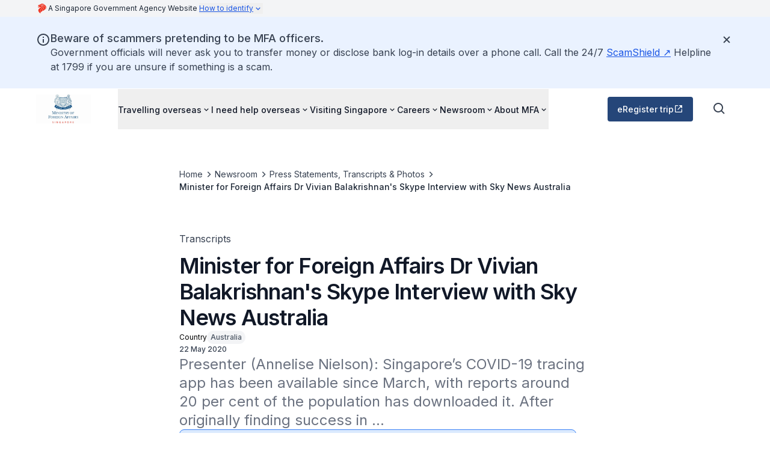

--- FILE ---
content_type: text/html
request_url: https://www.mfa.gov.sg/newsroom/press-statements-transcripts-and-photos/20200522-sky-news-australia-fm-22-may-2020/
body_size: 30649
content:
<!DOCTYPE html><!--7G_H_5YS6nS0yuQ8wPvhC--><html lang="en" data-theme="isomer-next" class="__variable_f367f3"><head><meta charSet="utf-8"/><meta name="viewport" content="width=device-width, initial-scale=1"/><link rel="preload" href="/_next/static/media/e4af272ccee01ff0-s.p.woff2" as="font" crossorigin="" type="font/woff2"/><link rel="preload" as="image" href="https://isomer-user-content.by.gov.sg/262/8d0638ac-8da0-40e6-8651-33dcd3c6c64d/mfa_logo_1200x630bb copy.jpg"/><link rel="stylesheet" href="/_next/static/css/081a0afca5a9bd20.css" data-precedence="next"/><link rel="stylesheet" href="/_next/static/css/941bd38a75bfe625.css" data-precedence="next"/><link rel="preload" as="script" fetchPriority="low" href="/_next/static/chunks/webpack-6308c6ad86730642.js"/><script src="/_next/static/chunks/87c73c54-0375ba195de27293.js" async=""></script><script src="/_next/static/chunks/18-135403550e4093a2.js" async=""></script><script src="/_next/static/chunks/main-app-5a50450a3accb423.js" async=""></script><script src="/_next/static/chunks/7de6e931-a311cd8d034a4723.js" async=""></script><script src="/_next/static/chunks/186-fc5912894552c8d6.js" async=""></script><script src="/_next/static/chunks/664-6d821dc1aacb6b48.js" async=""></script><script src="/_next/static/chunks/app/%5B%5B...permalink%5D%5D/page-a2b11c378842d6e2.js" async=""></script><script src="/_next/static/chunks/app/layout-b881bbbd94e9d581.js" async=""></script><link rel="preload" href="https://assets.wogaa.sg/scripts/wogaa.js" as="script"/><link rel="preconnect" href="https://fonts.gstatic.com" crossorigin="anonymous"/><link rel="dns-prefetch" href="https://fonts.gstatic.com"/><meta name="next-size-adjust" content=""/><title>Minister for Foreign Affairs Dr Vivian Balakrishnan&#x27;s Skype Interview with Sky News Australia | Ministry of Foreign Affairs</title><meta name="description" content="Presenter (Annelise Nielson): Singapore’s COVID-19 tracing app has been available since March, with reports around 20 per cent of the population has downloaded it. After originally finding success in ..."/><meta name="robots" content="index"/><link rel="canonical" href="https://www.mfa.gov.sg/newsroom/press-statements-transcripts-and-photos/20200522-sky-news-australia-fm-22-may-2020/"/><meta property="og:title" content="Minister for Foreign Affairs Dr Vivian Balakrishnan&#x27;s Skype Interview with Sky News Australia"/><meta property="og:description" content="Presenter (Annelise Nielson): Singapore’s COVID-19 tracing app has been available since March, with reports around 20 per cent of the population has downloaded it. After originally finding success in ..."/><meta property="og:url" content="https://www.mfa.gov.sg/newsroom/press-statements-transcripts-and-photos/20200522-sky-news-australia-fm-22-may-2020/"/><meta property="og:site_name" content="Ministry of Foreign Affairs"/><meta property="og:image" content="https://isomer-user-content.by.gov.sg/262/8d0638ac-8da0-40e6-8651-33dcd3c6c64d/mfa_logo_1200x630bb%20copy.jpg"/><meta property="og:type" content="article"/><meta name="twitter:card" content="summary_large_image"/><meta name="twitter:title" content="Minister for Foreign Affairs Dr Vivian Balakrishnan&#x27;s Skype Interview with Sky News Australia"/><meta name="twitter:description" content="Presenter (Annelise Nielson): Singapore’s COVID-19 tracing app has been available since March, with reports around 20 per cent of the population has downloaded it. After originally finding success in ..."/><meta name="twitter:image" content="https://isomer-user-content.by.gov.sg/262/8d0638ac-8da0-40e6-8651-33dcd3c6c64d/mfa_logo_1200x630bb%20copy.jpg"/><link rel="shortcut icon" href="https://isomer-user-content.by.gov.sg/262/50284de6-b111-4ca3-8399-017c535160f6/mfa_favicon.ico"/><link rel="icon" href="https://isomer-user-content.by.gov.sg/262/50284de6-b111-4ca3-8399-017c535160f6/mfa_favicon.ico"/><script src="/_next/static/chunks/polyfills-42372ed130431b0a.js" noModule=""></script></head><body class="antialiased"><div hidden=""><!--$--><!--/$--></div><header><a class="focus:shadow-focus absolute -left-[150%] -top-[150%] -z-50 bg-base-canvas p-2 focus:left-0 focus:top-0 focus:z-50 focus:bg-utility-highlight focus:text-base-content-strong focus:decoration-transparent focus:outline-0 focus:transition-none focus:hover:decoration-transparent" href="#main-content">Skip to main content</a><div class="bg-base-canvas-backdrop"><div class="mx-auto max-w-screen-xl px-6 md:px-10"><button type="button" tabindex="0" data-react-aria-pressable="true" aria-describedby="masthead-aria" aria-expanded="false" aria-controls="govt-masthead-expandable" class="group flex w-full gap-1 text-start leading-5 outline-none lg:hidden"><span class="sr-only" id="masthead-aria">Click to expand masthead to find out how to identify an official government website</span><svg version="1.1" xmlns="http://www.w3.org/2000/svg" width="32" height="32" viewBox="0 0 32 32" class="h-7 w-5 flex-shrink-0 fill-[#ef3320]"><path d="M5.896 11.185c0 0-0.949 1.341 0.294 3.075 0 0 0.196-0.883 2.159-0.883h2.356c2.225 0 3.893-2.126 2.846-4.319 0 0 1.57 0.164 2.095-0.818 0.523-0.981-0.033-1.374-0.818-1.374h-3.959c0 0.704-1.341 0.802-1.341 0h-2.225c0 0-1.669 0-1.701 1.407 0 0 0.377-0.229 0.752-0.261v0.375c0 0-0.458 0.082-0.671 0.197-0.212 0.114-0.523 0.425-0.228 1.227 0.294 0.801 0.409 1.079 0.409 1.079s0.475-0.41 1.244-0.41h0.9c1.602 0 1.308 1.554-0.295 1.554s-1.815-0.85-1.815-0.85z"></path><path d="M14.255 9.566c0 0 0.54 0.033 0.932-0.31 0 0 3.55 2.765-1.717 8.326-5.268 5.562-1.195 9.162-1.195 9.162s-0.948 0.915-0.409 2.699c0 0-2.191-1.237-3.867-3.338-2.422-3.036-3.902-7.681 2.749-11.386 0 0 4.389-2.208 3.506-5.153z"></path><path d="M8.829 6.343c0 0 0.709-1.265 2.355-1.265 1.298 0 1.594-0.666 1.594-0.666s0.566-1.079 3.424-1.079c2.619 0 4.384 0.873 5.812 2.039 0 0-3.85-2.388-7.645 0.971h-5.54z"></path><path d="M24.839 14.348c-0.109-3.948-3.163-8.179-9.728-7.939 6.413-5.431 17.537 6.695 8.375 13.066 0 0 1.533-2.186 1.353-5.126z"></path><path d="M16.093 6.845c8.005-0.24 10.863 9.357 5.693 13.676l-5.191 2.509c0 0-0.676-2.181 1.833-4.734 2.509-2.551 4.929-7.328-2.006-10.469 0 0 0.131-0.654-0.327-0.981z"></path><path d="M15.678 9.004c0 0 0.393-0.371 0.524-0.676 5.954 2.486 5.017 6.697 1.461 10.23-2.181 2.246-1.505 4.668-1.505 4.668s-2.66 1.657-3.577 3.097c0 0-3.852-3.28 1.483-8.724 5.235-5.344 1.614-8.594 1.614-8.594z"></path></svg><div class="prose-label-sm-regular flex flex-1 flex-wrap gap-1 py-1 text-base-content-medium lg:flex-row"><span>A Singapore Government Agency Website </span><span class="not-sr-only text-link underline group-hover:text-link-hover">How to identify<svg stroke="currentColor" fill="currentColor" stroke-width="0" viewBox="0 0 24 24" aria-hidden="true" class="inline h-4 w-4 shrink-0 transition-all duration-300 ease-in-out rotate-0" height="1em" width="1em" xmlns="http://www.w3.org/2000/svg"><path d="M16.293 9.293 12 13.586 7.707 9.293l-1.414 1.414L12 16.414l5.707-5.707z"></path></svg></span></div></button><div class="hidden items-center gap-1 lg:flex"><svg version="1.1" xmlns="http://www.w3.org/2000/svg" width="32" height="32" viewBox="0 0 32 32" class="h-7 w-5 flex-shrink-0 fill-[#ef3320]"><path d="M5.896 11.185c0 0-0.949 1.341 0.294 3.075 0 0 0.196-0.883 2.159-0.883h2.356c2.225 0 3.893-2.126 2.846-4.319 0 0 1.57 0.164 2.095-0.818 0.523-0.981-0.033-1.374-0.818-1.374h-3.959c0 0.704-1.341 0.802-1.341 0h-2.225c0 0-1.669 0-1.701 1.407 0 0 0.377-0.229 0.752-0.261v0.375c0 0-0.458 0.082-0.671 0.197-0.212 0.114-0.523 0.425-0.228 1.227 0.294 0.801 0.409 1.079 0.409 1.079s0.475-0.41 1.244-0.41h0.9c1.602 0 1.308 1.554-0.295 1.554s-1.815-0.85-1.815-0.85z"></path><path d="M14.255 9.566c0 0 0.54 0.033 0.932-0.31 0 0 3.55 2.765-1.717 8.326-5.268 5.562-1.195 9.162-1.195 9.162s-0.948 0.915-0.409 2.699c0 0-2.191-1.237-3.867-3.338-2.422-3.036-3.902-7.681 2.749-11.386 0 0 4.389-2.208 3.506-5.153z"></path><path d="M8.829 6.343c0 0 0.709-1.265 2.355-1.265 1.298 0 1.594-0.666 1.594-0.666s0.566-1.079 3.424-1.079c2.619 0 4.384 0.873 5.812 2.039 0 0-3.85-2.388-7.645 0.971h-5.54z"></path><path d="M24.839 14.348c-0.109-3.948-3.163-8.179-9.728-7.939 6.413-5.431 17.537 6.695 8.375 13.066 0 0 1.533-2.186 1.353-5.126z"></path><path d="M16.093 6.845c8.005-0.24 10.863 9.357 5.693 13.676l-5.191 2.509c0 0-0.676-2.181 1.833-4.734 2.509-2.551 4.929-7.328-2.006-10.469 0 0 0.131-0.654-0.327-0.981z"></path><path d="M15.678 9.004c0 0 0.393-0.371 0.524-0.676 5.954 2.486 5.017 6.697 1.461 10.23-2.181 2.246-1.505 4.668-1.505 4.668s-2.66 1.657-3.577 3.097c0 0-3.852-3.28 1.483-8.724 5.235-5.344 1.614-8.594 1.614-8.594z"></path></svg><div class="prose-label-sm-regular flex flex-1 flex-wrap gap-1 py-1 text-base-content-medium lg:flex-row"><span>A Singapore Government Agency Website </span><button type="button" tabindex="0" data-react-aria-pressable="true" class="hidden flex-row items-center text-link underline underline-offset-4 outline-0 transition-colors hover:text-link-hover focus-visible:text-content-strong lg:flex">How to identify<svg stroke="currentColor" fill="currentColor" stroke-width="0" viewBox="0 0 24 24" aria-hidden="true" class="h-4 w-4 shrink-0 transition-transform ease-in-out rotate-0" height="1em" width="1em" xmlns="http://www.w3.org/2000/svg"><path d="M16.293 9.293 12 13.586 7.707 9.293l-1.414 1.414L12 16.414l5.707-5.707z"></path></svg></button></div></div></div><div id="govt-masthead-expandable" class="mx-auto max-w-screen-xl px-6 py-2 pb-8 pt-4 text-[#474747] md:px-10 lg:pb-12 lg:pt-10 hidden"><div class="grid grid-cols-[1fr] gap-6 px-px lg:grid-cols-[repeat(auto-fit,_minmax(300px,1fr))] lg:gap-40"><div class="flex gap-2 text-[0.6875rem] lg:gap-4 lg:text-base"><div class="-mt-[0.1rem] lg:mt-[0.2rem]"><svg xmlns="http://www.w3.org/2000/svg" width="17" height="17" viewBox="0 0 17 17" fill="none" class="w-3 fill-[#242425] lg:w-[1.125rem]"><path d="M0.166016 5.6665V9.00067H0.999349V13.9998H0.166016V16.4998H0.999349H3.49935H5.16602H7.66601H9.33268H11.8327H13.4993L15.9993 16.5007V16.4998H16.8327V13.9998H15.9993V9.00067H16.8327V5.6665L8.49935 0.666504L0.166016 5.6665ZM3.49935 13.9998V9.00067H5.16602V13.9998H3.49935ZM7.66601 13.9998V9.00067H9.33268V13.9998H7.66601ZM13.4993 13.9998H11.8327V9.00067H13.4993V13.9998ZM10.166 5.6665C10.166 6.58651 9.41935 7.33317 8.49935 7.33317C7.57935 7.33317 6.83268 6.58651 6.83268 5.6665C6.83268 4.7465 7.57935 3.99984 8.49935 3.99984C9.41935 3.99984 10.166 4.7465 10.166 5.6665Z"></path></svg></div><div><div class="mb-1 font-semibold lg:mb-2">Official website links end with .gov.sg</div><article class="leading-[1.2rem] lg:leading-6">Government agencies communicate via .gov.sg websites (e.g. go.gov.sg/open). <a target="_blank" rel="noopener nofollow" href="https://www.gov.sg/trusted-sites#govsites" class="focus-visible:bg-utility-highlight focus-visible:text-base-content-strong focus-visible:decoration-transparent focus-visible:shadow-focus-visible focus-visible:outline-0 focus-visible:transition-none focus-visible:hover:decoration-transparent outline-0 inline-flex items-center text-link underline underline-offset-4 outline-none visited:text-link-visited hover:text-link-hover">Trusted websites<svg version="1.1" xmlns="http://www.w3.org/2000/svg" width="18" height="18" viewBox="0 0 32 32" class="ml-0.5 w-3 fill-current lg:w-auto"><path d="M18.667 4v2.667h4c0.186-0.020 0.374-0.020 0.56 0l-2.667 2.667-6.973 6.987 1.88 1.88 9.733-9.667c0.092 0.257 0.137 0.528 0.133 0.8v4h2.667v-9.333h-9.333z"></path><path d="M22.667 25.333h-16v-16h8v-2.667h-8c-1.473 0-2.667 1.194-2.667 2.667v16c0 1.473 1.194 2.667 2.667 2.667h16c1.473 0 2.667-1.194 2.667-2.667v-8h-2.667v8z"></path></svg></a></article></div></div><div class="flex gap-2 text-[0.6875rem] lg:gap-4 lg:text-base"><div class="-mt-[0.1rem]"><svg xmlns="http://www.w3.org/2000/svg" width="15" height="18" viewBox="0 0 15 18" fill="none" class="inline-block w-3 fill-[#242425] lg:w-[1.125rem]"><path d="M14.1663 9.00008C14.1663 8.08091 13.4188 7.33342 12.4997 7.33342H11.6663V4.83342C11.6663 2.53591 9.79717 0.666748 7.49967 0.666748C5.20217 0.666748 3.33301 2.53591 3.33301 4.83342V7.33342H2.49967C1.58051 7.33342 0.833008 8.08091 0.833008 9.00008V15.6667C0.833008 16.5859 1.58051 17.3334 2.49967 17.3334H12.4997C13.4188 17.3334 14.1663 16.5859 14.1663 15.6667V9.00008ZM4.99967 4.83342C4.99967 3.45508 6.12134 2.33341 7.49967 2.33341C8.87801 2.33341 9.99967 3.45508 9.99967 4.83342V7.33342H4.99967V4.83342Z"></path></svg></div><div><div class="mb-1 font-semibold lg:mb-2">Secure websites use HTTPS</div><article>Look for a <b>lock</b> (<svg xmlns="http://www.w3.org/2000/svg" width="15" height="18" viewBox="0 0 15 18" fill="none" class="mb-[0.1875rem] inline-block h-[0.6rem] w-[0.6rem] fill-[#242425] lg:h-auto lg:w-auto"><path d="M14.1663 9.00008C14.1663 8.08091 13.4188 7.33342 12.4997 7.33342H11.6663V4.83342C11.6663 2.53591 9.79717 0.666748 7.49967 0.666748C5.20217 0.666748 3.33301 2.53591 3.33301 4.83342V7.33342H2.49967C1.58051 7.33342 0.833008 8.08091 0.833008 9.00008V15.6667C0.833008 16.5859 1.58051 17.3334 2.49967 17.3334H12.4997C13.4188 17.3334 14.1663 16.5859 14.1663 15.6667V9.00008ZM4.99967 4.83342C4.99967 3.45508 6.12134 2.33341 7.49967 2.33341C8.87801 2.33341 9.99967 3.45508 9.99967 4.83342V7.33342H4.99967V4.83342Z"></path></svg>) or https:// as an added precaution. Share sensitive information only on official, secure websites.</article></div></div></div></div></div><div class="bg-utility-feedback-info-faint"><div class="relative mx-auto flex max-w-screen-xl flex-row gap-4 px-6 py-8 text-base-content md:px-10 md:py-6"><svg stroke="currentColor" fill="currentColor" stroke-width="0" viewBox="0 0 24 24" class="mt-0.5 h-6 w-6 shrink-0" height="1em" width="1em" xmlns="http://www.w3.org/2000/svg"><path d="M12 2C6.486 2 2 6.486 2 12s4.486 10 10 10 10-4.486 10-10S17.514 2 12 2zm0 18c-4.411 0-8-3.589-8-8s3.589-8 8-8 8 3.589 8 8-3.589 8-8 8z"></path><path d="M11 11h2v6h-2zm0-4h2v2h-2z"></path></svg><div class="flex flex-1 flex-col gap-1"><h2 class="prose-headline-lg-medium">Beware of scammers pretending to be MFA officers.</h2><div class="[&amp;_p]:!mb-0 [&amp;_p]:!mt-0"><p class="[&amp;:not(:first-child)]:mt-6 [&amp;:not(:last-child)]:mb-6 after:[&amp;_a[target*=&quot;blank&quot;]]:content-[&#x27;_↗&#x27;] [&amp;_a]:text-link [&amp;_a]:underline [&amp;_a]:outline-none visited:[&amp;_a]:text-link-visited hover:[&amp;_a]:text-link-hover focus-visible:[&amp;_a]:bg-utility-highlight focus-visible:[&amp;_a]:text-base-content-strong focus-visible:[&amp;_a]:decoration-transparent focus-visible:[&amp;_a]:shadow-focus-visible focus-visible:[&amp;_a]:transition-none prose-body-base text-base-content" dir="ltr">Government officials will never ask you to transfer money or disclose bank log-in details over a phone call. Call the 24/7 <a target="_blank" rel="noopener nofollow" class="focus-visible:bg-utility-highlight focus-visible:text-base-content-strong focus-visible:decoration-transparent focus-visible:shadow-focus-visible focus-visible:outline-0 focus-visible:transition-none focus-visible:hover:decoration-transparent outline-none outline-0" href="https://www.scamshield.gov.sg/">ScamShield</a> Helpline at 1799 if you are unsure if something is a scam.</p></div></div><div aria-hidden="true" class="flex h-6 w-6 shrink-0"></div><button type="button" tabindex="0" data-react-aria-pressable="true" aria-label="Dismiss notification temporarily" class="outline outline-offset-2 outline-link box-border flex cursor-pointer items-center justify-center rounded text-center transition bg-transparent active:bg-base-canvas-backdrop/80 hover:bg-base-canvas-backdrop/50 h-12 w-12 p-2 outline-0 text-base-content absolute right-3 top-[22px] md:right-7 md:top-3.5"><svg stroke="currentColor" fill="currentColor" stroke-width="0" viewBox="0 0 24 24" class="h-6 w-6" height="1em" width="1em" xmlns="http://www.w3.org/2000/svg"><path d="m16.192 6.344-4.243 4.242-4.242-4.242-1.414 1.414L10.535 12l-4.242 4.242 1.414 1.414 4.242-4.242 4.243 4.242 1.414-1.414L13.364 12l4.242-4.242z"></path></svg></button></div></div><div class="relative flex flex-col"><div class="flex min-h-16 w-full bg-white lg:min-h-[4.25rem]"><div class="mx-auto flex w-full max-w-screen-xl items-center justify-between gap-x-4 pl-6 pr-3 md:px-10"><a class="outline outline-offset-2 outline-link outline-0 flex flex-shrink-0 rounded focus-visible:bg-utility-highlight" href="/"><img src="https://isomer-user-content.by.gov.sg/262/8d0638ac-8da0-40e6-8651-33dcd3c6c64d/mfa_logo_1200x630bb copy.jpg" alt="Ministry of Foreign Affairs" width="100%" height="auto" class="object-contain object-left max-h-[48px] max-w-[128px]" loading="eager"/></a><div class="flex w-full flex-col items-center justify-between"><div class="flex w-full items-center justify-end"><ul class="hidden flex-1 items-center gap-x-4 pl-2 lg:flex"><li><button class="group prose-label-md-medium flex flex-row items-center gap-0.5 border-b-2 border-transparent pb-5 pt-6 text-base-content-strong outline-0 transition-colors hover:text-brand-interaction-hover motion-reduce:transition-none"><span class="group-focus-visible:bg-utility-highlight group-focus-visible:text-base-content-strong group-focus-visible:decoration-transparent group-focus-visible:shadow-focus-visible group-focus-visible:outline-0 group-focus-visible:transition-none group-focus-visible:hover:decoration-transparent">Travelling overseas</span><svg stroke="currentColor" fill="currentColor" stroke-width="0" viewBox="0 0 24 24" class="text-base transition-transform duration-300 ease-in-out motion-reduce:transition-none" height="1em" width="1em" xmlns="http://www.w3.org/2000/svg"><path d="M16.293 9.293 12 13.586 7.707 9.293l-1.414 1.414L12 16.414l5.707-5.707z"></path></svg></button></li><li><button class="group prose-label-md-medium flex flex-row items-center gap-0.5 border-b-2 border-transparent pb-5 pt-6 text-base-content-strong outline-0 transition-colors hover:text-brand-interaction-hover motion-reduce:transition-none"><span class="group-focus-visible:bg-utility-highlight group-focus-visible:text-base-content-strong group-focus-visible:decoration-transparent group-focus-visible:shadow-focus-visible group-focus-visible:outline-0 group-focus-visible:transition-none group-focus-visible:hover:decoration-transparent">I need help overseas</span><svg stroke="currentColor" fill="currentColor" stroke-width="0" viewBox="0 0 24 24" class="text-base transition-transform duration-300 ease-in-out motion-reduce:transition-none" height="1em" width="1em" xmlns="http://www.w3.org/2000/svg"><path d="M16.293 9.293 12 13.586 7.707 9.293l-1.414 1.414L12 16.414l5.707-5.707z"></path></svg></button></li><li><button class="group prose-label-md-medium flex flex-row items-center gap-0.5 border-b-2 border-transparent pb-5 pt-6 text-base-content-strong outline-0 transition-colors hover:text-brand-interaction-hover motion-reduce:transition-none"><span class="group-focus-visible:bg-utility-highlight group-focus-visible:text-base-content-strong group-focus-visible:decoration-transparent group-focus-visible:shadow-focus-visible group-focus-visible:outline-0 group-focus-visible:transition-none group-focus-visible:hover:decoration-transparent">Visiting Singapore</span><svg stroke="currentColor" fill="currentColor" stroke-width="0" viewBox="0 0 24 24" class="text-base transition-transform duration-300 ease-in-out motion-reduce:transition-none" height="1em" width="1em" xmlns="http://www.w3.org/2000/svg"><path d="M16.293 9.293 12 13.586 7.707 9.293l-1.414 1.414L12 16.414l5.707-5.707z"></path></svg></button></li><li><button class="group prose-label-md-medium flex flex-row items-center gap-0.5 border-b-2 border-transparent pb-5 pt-6 text-base-content-strong outline-0 transition-colors hover:text-brand-interaction-hover motion-reduce:transition-none"><span class="group-focus-visible:bg-utility-highlight group-focus-visible:text-base-content-strong group-focus-visible:decoration-transparent group-focus-visible:shadow-focus-visible group-focus-visible:outline-0 group-focus-visible:transition-none group-focus-visible:hover:decoration-transparent">Careers</span><svg stroke="currentColor" fill="currentColor" stroke-width="0" viewBox="0 0 24 24" class="text-base transition-transform duration-300 ease-in-out motion-reduce:transition-none" height="1em" width="1em" xmlns="http://www.w3.org/2000/svg"><path d="M16.293 9.293 12 13.586 7.707 9.293l-1.414 1.414L12 16.414l5.707-5.707z"></path></svg></button></li><li><button class="group prose-label-md-medium flex flex-row items-center gap-0.5 border-b-2 border-transparent pb-5 pt-6 text-base-content-strong outline-0 transition-colors hover:text-brand-interaction-hover motion-reduce:transition-none"><span class="group-focus-visible:bg-utility-highlight group-focus-visible:text-base-content-strong group-focus-visible:decoration-transparent group-focus-visible:shadow-focus-visible group-focus-visible:outline-0 group-focus-visible:transition-none group-focus-visible:hover:decoration-transparent">Newsroom</span><svg stroke="currentColor" fill="currentColor" stroke-width="0" viewBox="0 0 24 24" class="text-base transition-transform duration-300 ease-in-out motion-reduce:transition-none" height="1em" width="1em" xmlns="http://www.w3.org/2000/svg"><path d="M16.293 9.293 12 13.586 7.707 9.293l-1.414 1.414L12 16.414l5.707-5.707z"></path></svg></button></li><li><button class="group prose-label-md-medium flex flex-row items-center gap-0.5 border-b-2 border-transparent pb-5 pt-6 text-base-content-strong outline-0 transition-colors hover:text-brand-interaction-hover motion-reduce:transition-none"><span class="group-focus-visible:bg-utility-highlight group-focus-visible:text-base-content-strong group-focus-visible:decoration-transparent group-focus-visible:shadow-focus-visible group-focus-visible:outline-0 group-focus-visible:transition-none group-focus-visible:hover:decoration-transparent">About MFA</span><svg stroke="currentColor" fill="currentColor" stroke-width="0" viewBox="0 0 24 24" class="text-base transition-transform duration-300 ease-in-out motion-reduce:transition-none" height="1em" width="1em" xmlns="http://www.w3.org/2000/svg"><path d="M16.293 9.293 12 13.586 7.707 9.293l-1.414 1.414L12 16.414l5.707-5.707z"></path></svg></button></li></ul><a target="_blank" rel="noopener nofollow" class="focus-visible:bg-utility-highlight focus-visible:text-base-content-strong focus-visible:decoration-transparent focus-visible:shadow-focus-visible focus-visible:outline-0 focus-visible:transition-none focus-visible:hover:decoration-transparent outline outline-offset-2 outline-link box-border w-fit cursor-pointer items-center gap-2 rounded text-center transition outline-0 prose-label-md-medium px-4 py-2.5 bg-brand-canvas-inverse text-base-content-inverse active:bg-brand-interaction-pressed hover:bg-brand-interaction-hover hover:text-base-content-inverse align-content align-content mx-5 hidden h-fit lg:flex" href="https://eregister.mfa.gov.sg/">eRegister trip<svg stroke="currentColor" fill="currentColor" stroke-width="0" viewBox="0 0 24 24" class="h-auto flex-shrink-0 w-3.5 lg:w-4" height="1em" width="1em" xmlns="http://www.w3.org/2000/svg"><path d="m13 3 3.293 3.293-7 7 1.414 1.414 7-7L21 11V3z"></path><path d="M19 19H5V5h7l-2-2H5c-1.103 0-2 .897-2 2v14c0 1.103.897 2 2 2h14c1.103 0 2-.897 2-2v-5l-2-2v7z"></path></svg></a><div class="flex flex-row gap-1"><div class="flex h-[68px] items-center"><button type="button" tabindex="0" data-react-aria-pressable="true" aria-label="Open search bar" class="outline outline-offset-2 outline-link box-border flex cursor-pointer items-center justify-center rounded text-center transition bg-transparent active:bg-base-canvas-backdrop/80 hover:bg-base-canvas-backdrop/50 h-12 w-12 p-2 outline-0 text-base-content"><svg stroke="currentColor" fill="currentColor" stroke-width="0" viewBox="0 0 24 24" class="h-6 w-6" height="1em" width="1em" xmlns="http://www.w3.org/2000/svg"><path d="M10 18a7.952 7.952 0 0 0 4.897-1.688l4.396 4.396 1.414-1.414-4.396-4.396A7.952 7.952 0 0 0 18 10c0-4.411-3.589-8-8-8s-8 3.589-8 8 3.589 8 8 8zm0-14c3.309 0 6 2.691 6 6s-2.691 6-6 6-6-2.691-6-6 2.691-6 6-6z"></path></svg></button></div><div class="flex h-[68px] items-center lg:hidden"><button type="button" tabindex="0" data-react-aria-pressable="true" aria-label="Open navigation menu" class="outline outline-offset-2 outline-link box-border flex cursor-pointer items-center justify-center rounded text-center transition bg-transparent active:bg-base-canvas-backdrop/80 hover:bg-base-canvas-backdrop/50 h-12 w-12 p-2 outline-0 text-base-content"><svg stroke="currentColor" fill="currentColor" stroke-width="0" viewBox="0 0 24 24" class="h-6 w-6" height="1em" width="1em" xmlns="http://www.w3.org/2000/svg"><path d="M4 6h16v2H4zm0 5h16v2H4zm0 5h16v2H4z"></path></svg></button></div></div></div></div></div></div><div class="mx-auto mb-4 w-full max-w-screen-xl px-6 lg:px-10 hidden"><div id="searchsg-searchbar" class="h-[3.25rem] lg:h-16"></div></div></div></header><main id="main-content" tabindex="-1" class="focus-visible:outline-none"><div class="mx-auto flex max-w-[47.8rem] flex-col gap-7 px-6 md:px-10"><div class="mx-auto w-full"><div class="my-16"><div aria-label="Breadcrumb" role="navigation" class="flex flex-wrap gap-1"><ol class="m-0 flex list-none flex-wrap items-center gap-1 p-0"><li class="flex items-center gap-1"><a class="focus-visible:bg-utility-highlight focus-visible:text-base-content-strong focus-visible:decoration-transparent focus-visible:shadow-focus-visible focus-visible:outline-0 focus-visible:transition-none focus-visible:hover:decoration-transparent outline-none outline-0 prose-label-md-regular line-clamp-1 underline decoration-transparent underline-offset-4 transition current:prose-label-md-medium hover:decoration-inherit current:hover:decoration-transparent text-base-content active:text-interaction-link-active current:text-base-content-medium" href="/">Home</a><svg stroke="currentColor" fill="currentColor" stroke-width="0" viewBox="0 0 24 24" aria-hidden="true" class="h-5 w-5 flex-shrink-0 text-base-content-subtle" height="1em" width="1em" xmlns="http://www.w3.org/2000/svg"><path d="M10.707 17.707 16.414 12l-5.707-5.707-1.414 1.414L13.586 12l-4.293 4.293z"></path></svg></li><li class="flex items-center gap-1"><a class="focus-visible:bg-utility-highlight focus-visible:text-base-content-strong focus-visible:decoration-transparent focus-visible:shadow-focus-visible focus-visible:outline-0 focus-visible:transition-none focus-visible:hover:decoration-transparent outline-none outline-0 prose-label-md-regular line-clamp-1 underline decoration-transparent underline-offset-4 transition current:prose-label-md-medium hover:decoration-inherit current:hover:decoration-transparent text-base-content active:text-interaction-link-active current:text-base-content-medium" href="/newsroom/">Newsroom</a><svg stroke="currentColor" fill="currentColor" stroke-width="0" viewBox="0 0 24 24" aria-hidden="true" class="h-5 w-5 flex-shrink-0 text-base-content-subtle" height="1em" width="1em" xmlns="http://www.w3.org/2000/svg"><path d="M10.707 17.707 16.414 12l-5.707-5.707-1.414 1.414L13.586 12l-4.293 4.293z"></path></svg></li><li class="flex items-center gap-1"><a class="focus-visible:bg-utility-highlight focus-visible:text-base-content-strong focus-visible:decoration-transparent focus-visible:shadow-focus-visible focus-visible:outline-0 focus-visible:transition-none focus-visible:hover:decoration-transparent outline-none outline-0 prose-label-md-regular line-clamp-1 underline decoration-transparent underline-offset-4 transition current:prose-label-md-medium hover:decoration-inherit current:hover:decoration-transparent text-base-content active:text-interaction-link-active current:text-base-content-medium" href="/newsroom/press-statements-transcripts-and-photos/">Press Statements, Transcripts &amp; Photos</a><svg stroke="currentColor" fill="currentColor" stroke-width="0" viewBox="0 0 24 24" aria-hidden="true" class="h-5 w-5 flex-shrink-0 text-base-content-subtle" height="1em" width="1em" xmlns="http://www.w3.org/2000/svg"><path d="M10.707 17.707 16.414 12l-5.707-5.707-1.414 1.414L13.586 12l-4.293 4.293z"></path></svg></li><li class="flex items-center gap-1"><span class="focus-visible:bg-utility-highlight focus-visible:text-base-content-strong focus-visible:decoration-transparent focus-visible:shadow-focus-visible focus-visible:outline-0 focus-visible:transition-none focus-visible:hover:decoration-transparent outline-none outline-0 prose-label-md-regular line-clamp-1 underline decoration-transparent underline-offset-4 transition current:prose-label-md-medium hover:decoration-inherit current:hover:decoration-transparent text-base-content active:text-interaction-link-active current:text-base-content-medium" aria-current="page" data-current="true">Minister for Foreign Affairs Dr Vivian Balakrishnan&#x27;s Skype Interview with Sky News Australia</span></li></ol></div></div><div class="prose-body-base mb-3 text-base-content">Transcripts</div><div class="flex flex-col gap-5"><div class="flex flex-col gap-4"><h1 class="prose-display-md break-words text-base-content-strong">Minister for Foreign Affairs Dr Vivian Balakrishnan&#x27;s Skype Interview with Sky News Australia</h1><div class="prose-label-sm flex flex-wrap items-center gap-2">Country<div class="w-fit items-center justify-center rounded-full bg-base-canvas-backdrop px-1.5 py-0.5 text-base-content-subtle"><p class="prose-label-sm-medium line-clamp-1">Australia</p></div></div></div><p class="prose-label-sm-medium text-base-content">22 May 2020</p><p class="prose-title-lg whitespace-pre-wrap text-base-content-light">Presenter (Annelise Nielson): Singapore’s COVID-19 tracing app has been available since March, with reports around 20 per cent of the population has downloaded it. After originally finding success in ...</p></div></div><div class="mx-auto w-full gap-10 pb-20"><div class="w-full overflow-x-auto break-words lg:max-w-[660px]"><div class="prose-headline-lg-regular rounded-lg border border-utility-feedback-info bg-utility-feedback-info-subtle px-5 py-4 [&amp;:not(:first-child)]:mt-7"><p class="[&amp;:not(:first-child)]:mt-6 [&amp;:not(:last-child)]:mb-6 after:[&amp;_a[target*=&quot;blank&quot;]]:content-[&#x27;_↗&#x27;] [&amp;_a]:text-link [&amp;_a]:underline [&amp;_a]:outline-none visited:[&amp;_a]:text-link-visited hover:[&amp;_a]:text-link-hover focus-visible:[&amp;_a]:bg-utility-highlight focus-visible:[&amp;_a]:text-base-content-strong focus-visible:[&amp;_a]:decoration-transparent focus-visible:[&amp;_a]:shadow-focus-visible focus-visible:[&amp;_a]:transition-none prose-body-base text-base-content">This article has been migrated from an earlier version of the site and may display formatting inconsistencies.</p></div><p class="[&amp;:not(:first-child)]:mt-6 [&amp;:not(:last-child)]:mb-6 after:[&amp;_a[target*=&quot;blank&quot;]]:content-[&#x27;_↗&#x27;] [&amp;_a]:text-link [&amp;_a]:underline [&amp;_a]:outline-none visited:[&amp;_a]:text-link-visited hover:[&amp;_a]:text-link-hover focus-visible:[&amp;_a]:bg-utility-highlight focus-visible:[&amp;_a]:text-base-content-strong focus-visible:[&amp;_a]:decoration-transparent focus-visible:[&amp;_a]:shadow-focus-visible focus-visible:[&amp;_a]:transition-none prose-body-base text-base-content"><b>Presenter (Annelise Nielson)</b>: Singapore’s COVID-19 tracing app has been available since March, with reports around 20 per cent of the population has downloaded it. After originally finding success in minimising the spread of coronavirus, the city-state is now dealing with a sharp second wave outbreak. Yesterday, I spoke with Singapore’s Foreign Minister, Vivian Balakrishnan. I started by asking him about the impact of the app, and what lessons we can draw from, in Australia.  </p><p class="[&amp;:not(:first-child)]:mt-6 [&amp;:not(:last-child)]:mb-6 after:[&amp;_a[target*=&quot;blank&quot;]]:content-[&#x27;_↗&#x27;] [&amp;_a]:text-link [&amp;_a]:underline [&amp;_a]:outline-none visited:[&amp;_a]:text-link-visited hover:[&amp;_a]:text-link-hover focus-visible:[&amp;_a]:bg-utility-highlight focus-visible:[&amp;_a]:text-base-content-strong focus-visible:[&amp;_a]:decoration-transparent focus-visible:[&amp;_a]:shadow-focus-visible focus-visible:[&amp;_a]:transition-none prose-body-base text-base-content"><b>Minister</b>: Contact tracing is an essential part of epidemic management. But contact tracing remains, at the heart of it, a human endeavour. In dealing with human beings, when a diagnosis is made, I do not believe a smart app should tell you the diagnosis. You need a human being to speak to you, tell you that the test is positive, what are the implications, what you need to do, and what precautions you need to take. So, the first point I want to make is that the human being remains at the centre of this entire process. </p><p class="[&amp;:not(:first-child)]:mt-6 [&amp;:not(:last-child)]:mb-6 after:[&amp;_a[target*=&quot;blank&quot;]]:content-[&#x27;_↗&#x27;] [&amp;_a]:text-link [&amp;_a]:underline [&amp;_a]:outline-none visited:[&amp;_a]:text-link-visited hover:[&amp;_a]:text-link-hover focus-visible:[&amp;_a]:bg-utility-highlight focus-visible:[&amp;_a]:text-base-content-strong focus-visible:[&amp;_a]:decoration-transparent focus-visible:[&amp;_a]:shadow-focus-visible focus-visible:[&amp;_a]:transition-none prose-body-base text-base-content">The second point is to avoid a false dichotomy, between a completely centralised government system where Big Brother knows it all, or a decentralised anonymous system where it is a free-for-all, and no one really has an overall view of the data. In our case, we decided to have a few key features. First, open source, because we wanted everyone to know what is going on. They could kick it, test it, try it, and they could be sure that there were no backdoors and no other shenanigans going on.</p><p class="[&amp;:not(:first-child)]:mt-6 [&amp;:not(:last-child)]:mb-6 after:[&amp;_a[target*=&quot;blank&quot;]]:content-[&#x27;_↗&#x27;] [&amp;_a]:text-link [&amp;_a]:underline [&amp;_a]:outline-none visited:[&amp;_a]:text-link-visited hover:[&amp;_a]:text-link-hover focus-visible:[&amp;_a]:bg-utility-highlight focus-visible:[&amp;_a]:text-base-content-strong focus-visible:[&amp;_a]:decoration-transparent focus-visible:[&amp;_a]:shadow-focus-visible focus-visible:[&amp;_a]:transition-none prose-body-base text-base-content">Secondly, we avoided this dichotomy between completely centralised and completely decentralised systems. In effect, our system works by keeping the data private, locked up and encrypted in the person&#x27;s own handphone, until and unless he or she turns positive. At that point, a person would speak to the potential patient, explain the implications and seek consent to upload that data. The point is that it is a hybrid system based on public support, keeping public trust, and maintaining privacy. I think it is very important to have those features, because otherwise contact tracing will not work.</p><p class="[&amp;:not(:first-child)]:mt-6 [&amp;:not(:last-child)]:mb-6 after:[&amp;_a[target*=&quot;blank&quot;]]:content-[&#x27;_↗&#x27;] [&amp;_a]:text-link [&amp;_a]:underline [&amp;_a]:outline-none visited:[&amp;_a]:text-link-visited hover:[&amp;_a]:text-link-hover focus-visible:[&amp;_a]:bg-utility-highlight focus-visible:[&amp;_a]:text-base-content-strong focus-visible:[&amp;_a]:decoration-transparent focus-visible:[&amp;_a]:shadow-focus-visible focus-visible:[&amp;_a]:transition-none prose-body-base text-base-content"><b>Annelise Nielson</b>: Australians were briefed that just 20% of people in Singapore have downloaded the TraceTogether app. Is that correct and why is that the case?</p><p class="[&amp;:not(:first-child)]:mt-6 [&amp;:not(:last-child)]:mb-6 after:[&amp;_a[target*=&quot;blank&quot;]]:content-[&#x27;_↗&#x27;] [&amp;_a]:text-link [&amp;_a]:underline [&amp;_a]:outline-none visited:[&amp;_a]:text-link-visited hover:[&amp;_a]:text-link-hover focus-visible:[&amp;_a]:bg-utility-highlight focus-visible:[&amp;_a]:text-base-content-strong focus-visible:[&amp;_a]:decoration-transparent focus-visible:[&amp;_a]:shadow-focus-visible focus-visible:[&amp;_a]:transition-none prose-body-base text-base-content"><b>Minister</b>: It has gone up now a little bit, and I think it is about 1.5 (million) downloads. It is still a voluntary exercise, and I would try to keep it for as long as possible on that basis. Secondly, to be frank with you, both Australia and Singapore – because we are using the same protocol – use Bluetooth proximity data. And there has been some feedback about battery life and the use of Bluetooth technology. So, the other thing which we are working on now to supplement this is to develop wearable devices, a little device on the end of a lanyard, which would be working on a battery and will not drain your battery life, and which you would just carry with you as you go around your daily activities. We believe that a combination of phones plus these wearable devices will increase the participation rate considerably.</p><p class="[&amp;:not(:first-child)]:mt-6 [&amp;:not(:last-child)]:mb-6 after:[&amp;_a[target*=&quot;blank&quot;]]:content-[&#x27;_↗&#x27;] [&amp;_a]:text-link [&amp;_a]:underline [&amp;_a]:outline-none visited:[&amp;_a]:text-link-visited hover:[&amp;_a]:text-link-hover focus-visible:[&amp;_a]:bg-utility-highlight focus-visible:[&amp;_a]:text-base-content-strong focus-visible:[&amp;_a]:decoration-transparent focus-visible:[&amp;_a]:shadow-focus-visible focus-visible:[&amp;_a]:transition-none prose-body-base text-base-content"><b>Annelise Nielson</b>: Just to clarify, when you say 1.5, it is 1.5 million out of 5.5 million people?</p><p class="[&amp;:not(:first-child)]:mt-6 [&amp;:not(:last-child)]:mb-6 after:[&amp;_a[target*=&quot;blank&quot;]]:content-[&#x27;_↗&#x27;] [&amp;_a]:text-link [&amp;_a]:underline [&amp;_a]:outline-none visited:[&amp;_a]:text-link-visited hover:[&amp;_a]:text-link-hover focus-visible:[&amp;_a]:bg-utility-highlight focus-visible:[&amp;_a]:text-base-content-strong focus-visible:[&amp;_a]:decoration-transparent focus-visible:[&amp;_a]:shadow-focus-visible focus-visible:[&amp;_a]:transition-none prose-body-base text-base-content"><b>Minister</b>: Yes, 5.5 million, so it is about somewhere between 20% to 25% (adoption rate).</p><p class="[&amp;:not(:first-child)]:mt-6 [&amp;:not(:last-child)]:mb-6 after:[&amp;_a[target*=&quot;blank&quot;]]:content-[&#x27;_↗&#x27;] [&amp;_a]:text-link [&amp;_a]:underline [&amp;_a]:outline-none visited:[&amp;_a]:text-link-visited hover:[&amp;_a]:text-link-hover focus-visible:[&amp;_a]:bg-utility-highlight focus-visible:[&amp;_a]:text-base-content-strong focus-visible:[&amp;_a]:decoration-transparent focus-visible:[&amp;_a]:shadow-focus-visible focus-visible:[&amp;_a]:transition-none prose-body-base text-base-content"><b>Annelise Nielson</b>: Do you think there will be a stronger uptake of the lanyard as opposed to the phone, and do you think it is the user issues or the privacy implications that have people concerned?</p><p class="[&amp;:not(:first-child)]:mt-6 [&amp;:not(:last-child)]:mb-6 after:[&amp;_a[target*=&quot;blank&quot;]]:content-[&#x27;_↗&#x27;] [&amp;_a]:text-link [&amp;_a]:underline [&amp;_a]:outline-none visited:[&amp;_a]:text-link-visited hover:[&amp;_a]:text-link-hover focus-visible:[&amp;_a]:bg-utility-highlight focus-visible:[&amp;_a]:text-base-content-strong focus-visible:[&amp;_a]:decoration-transparent focus-visible:[&amp;_a]:shadow-focus-visible focus-visible:[&amp;_a]:transition-none prose-body-base text-base-content"><b>Minister</b>: I think it is a combination of user issues primarily, and having a wearable device which people can just leave in the handbag or wear it and forget about, makes it much easier. That will help increase participation rate. But again, I want to come back to my first point that it is not just about technology, and you need to make sure that the human remains at the centre of it all. Maintaining trust, respecting privacy and getting voluntary participation is absolutely essential.</p><p class="[&amp;:not(:first-child)]:mt-6 [&amp;:not(:last-child)]:mb-6 after:[&amp;_a[target*=&quot;blank&quot;]]:content-[&#x27;_↗&#x27;] [&amp;_a]:text-link [&amp;_a]:underline [&amp;_a]:outline-none visited:[&amp;_a]:text-link-visited hover:[&amp;_a]:text-link-hover focus-visible:[&amp;_a]:bg-utility-highlight focus-visible:[&amp;_a]:text-base-content-strong focus-visible:[&amp;_a]:decoration-transparent focus-visible:[&amp;_a]:shadow-focus-visible focus-visible:[&amp;_a]:transition-none prose-body-base text-base-content"><b>Annelise Nielson</b>: If we could turn to our trading relationship with Singapore, at a time when a lot of our foreign relations are quite strained, particularly between Australia and China, what opportunities do you think exist for Australia and Singapore at the moment?</p><p class="[&amp;:not(:first-child)]:mt-6 [&amp;:not(:last-child)]:mb-6 after:[&amp;_a[target*=&quot;blank&quot;]]:content-[&#x27;_↗&#x27;] [&amp;_a]:text-link [&amp;_a]:underline [&amp;_a]:outline-none visited:[&amp;_a]:text-link-visited hover:[&amp;_a]:text-link-hover focus-visible:[&amp;_a]:bg-utility-highlight focus-visible:[&amp;_a]:text-base-content-strong focus-visible:[&amp;_a]:decoration-transparent focus-visible:[&amp;_a]:shadow-focus-visible focus-visible:[&amp;_a]:transition-none prose-body-base text-base-content"><b>Minister</b>: I think Australia and Singapore have a great relationship. If you just think about what has happened over the last few months – our Prime Ministers had spoken on the phone and had a Virtual Summit, and we have settled negotiations for a Digital Economy Agreement which may come into force later this year. We have been working very hard – both Marise (Payne) and I – to make sure that both Australians and Singaporeans stranded in various parts of the world can get home. Singapore has been a critical airbridge and hub for Australians and New Zealanders, and also Singaporeans trying to get home from various parts of the world. On that front, it has been an excellent, excellent, relationship.</p><p class="[&amp;:not(:first-child)]:mt-6 [&amp;:not(:last-child)]:mb-6 after:[&amp;_a[target*=&quot;blank&quot;]]:content-[&#x27;_↗&#x27;] [&amp;_a]:text-link [&amp;_a]:underline [&amp;_a]:outline-none visited:[&amp;_a]:text-link-visited hover:[&amp;_a]:text-link-hover focus-visible:[&amp;_a]:bg-utility-highlight focus-visible:[&amp;_a]:text-base-content-strong focus-visible:[&amp;_a]:decoration-transparent focus-visible:[&amp;_a]:shadow-focus-visible focus-visible:[&amp;_a]:transition-none prose-body-base text-base-content">We have also reaffirmed our commitment to maintaining open supply chains; for food, medical supplies. All the other elements of this global supply chain between Australia and Singapore are working very well. I have just checked with Singapore Airlines that there are six weekly freighter services between Singapore and Melbourne; Singapore and Sydney; and there are additional services to Perth, Adelaide and Brisbane. On all these fronts, things are going very, very well. Of course, we also have got other dimensions including the military relationship, which is really founded on trust. I would put it to you this way – in a crisis, you know who your real friends are, who is dependable, and who you can rely on.  And I can certainly say from the point of view of Singapore – we have found Australia to be an absolutely dependable and wonderful partner. And I believe we have done the same and we have been able to reciprocate that relationship.</p><p class="[&amp;:not(:first-child)]:mt-6 [&amp;:not(:last-child)]:mb-6 after:[&amp;_a[target*=&quot;blank&quot;]]:content-[&#x27;_↗&#x27;] [&amp;_a]:text-link [&amp;_a]:underline [&amp;_a]:outline-none visited:[&amp;_a]:text-link-visited hover:[&amp;_a]:text-link-hover focus-visible:[&amp;_a]:bg-utility-highlight focus-visible:[&amp;_a]:text-base-content-strong focus-visible:[&amp;_a]:decoration-transparent focus-visible:[&amp;_a]:shadow-focus-visible focus-visible:[&amp;_a]:transition-none prose-body-base text-base-content"><b>Annelise Nielson</b>: One of the ways that you are reciprocating is this Digital Economy Agreement. Can you tell me what kind of implications is that going to have in particular when we are trying to restart both Australia and Singapore’s economies?</p><p class="[&amp;:not(:first-child)]:mt-6 [&amp;:not(:last-child)]:mb-6 after:[&amp;_a[target*=&quot;blank&quot;]]:content-[&#x27;_↗&#x27;] [&amp;_a]:text-link [&amp;_a]:underline [&amp;_a]:outline-none visited:[&amp;_a]:text-link-visited hover:[&amp;_a]:text-link-hover focus-visible:[&amp;_a]:bg-utility-highlight focus-visible:[&amp;_a]:text-base-content-strong focus-visible:[&amp;_a]:decoration-transparent focus-visible:[&amp;_a]:shadow-focus-visible focus-visible:[&amp;_a]:transition-none prose-body-base text-base-content"><b>Minister</b>: In a sense, COVID-19 has not changed history. I will quote Richard Haass, the President of the Council on Foreign Relations in Washington DC, that COVID-19 has accelerated forces and trends that were already evident before this crisis. We all know that we need to do more in the digital space, and we need to arrive at common standards, mutual recognition and interoperability. In that sense, the Digital Economy Agreement was building on work that was already necessary but accelerated by this crisis. I would expect to see far more in terms of digital trade and services being able to cross borders, including fintech. The key point is for us to be able to interoperate, even as we maintain open digital borders.</p><p class="[&amp;:not(:first-child)]:mt-6 [&amp;:not(:last-child)]:mb-6 after:[&amp;_a[target*=&quot;blank&quot;]]:content-[&#x27;_↗&#x27;] [&amp;_a]:text-link [&amp;_a]:underline [&amp;_a]:outline-none visited:[&amp;_a]:text-link-visited hover:[&amp;_a]:text-link-hover focus-visible:[&amp;_a]:bg-utility-highlight focus-visible:[&amp;_a]:text-base-content-strong focus-visible:[&amp;_a]:decoration-transparent focus-visible:[&amp;_a]:shadow-focus-visible focus-visible:[&amp;_a]:transition-none prose-body-base text-base-content"><b>Annelise Nielson</b>: One of the strains in Southeast Asia at the moment is the relationship with China, which is impacting just about every country, but Australia in particular has been under incredible strain after calling for an inquiry into the origins of COVID-19. Do you have any advice for Australia in dealing with China? </p><p class="[&amp;:not(:first-child)]:mt-6 [&amp;:not(:last-child)]:mb-6 after:[&amp;_a[target*=&quot;blank&quot;]]:content-[&#x27;_↗&#x27;] [&amp;_a]:text-link [&amp;_a]:underline [&amp;_a]:outline-none visited:[&amp;_a]:text-link-visited hover:[&amp;_a]:text-link-hover focus-visible:[&amp;_a]:bg-utility-highlight focus-visible:[&amp;_a]:text-base-content-strong focus-visible:[&amp;_a]:decoration-transparent focus-visible:[&amp;_a]:shadow-focus-visible focus-visible:[&amp;_a]:transition-none prose-body-base text-base-content"><b>Minister</b>: I would put it to you this way. The key point is that we are dealing with a clear and present danger from this pandemic. We all need to get on and do what we need to do domestically, and also to work with each other to support one another, particularly when one side or the other is short of supplies or needs emergency assistance. Actions speak louder than words. I can say from experience, certainly between Singapore and China, and Singapore and Australia, all of us have been dependable partners. That is the first thing, to not get distracted by the polemic and the politics. </p><p class="[&amp;:not(:first-child)]:mt-6 [&amp;:not(:last-child)]:mb-6 after:[&amp;_a[target*=&quot;blank&quot;]]:content-[&#x27;_↗&#x27;] [&amp;_a]:text-link [&amp;_a]:underline [&amp;_a]:outline-none visited:[&amp;_a]:text-link-visited hover:[&amp;_a]:text-link-hover focus-visible:[&amp;_a]:bg-utility-highlight focus-visible:[&amp;_a]:text-base-content-strong focus-visible:[&amp;_a]:decoration-transparent focus-visible:[&amp;_a]:shadow-focus-visible focus-visible:[&amp;_a]:transition-none prose-body-base text-base-content">The second point is that, there will come a time after the emergency phase is over, when a proper inquiry, a proper understanding of what happened and whether things could have been done better, should and will be done. But do not politicise the process. There is no point getting on a soapbox and yelling at the top of one’s voice.  I think the less said, the more done, and keeping a cool head is most helpful in this scenario.</p><p class="[&amp;:not(:first-child)]:mt-6 [&amp;:not(:last-child)]:mb-6 after:[&amp;_a[target*=&quot;blank&quot;]]:content-[&#x27;_↗&#x27;] [&amp;_a]:text-link [&amp;_a]:underline [&amp;_a]:outline-none visited:[&amp;_a]:text-link-visited hover:[&amp;_a]:text-link-hover focus-visible:[&amp;_a]:bg-utility-highlight focus-visible:[&amp;_a]:text-base-content-strong focus-visible:[&amp;_a]:decoration-transparent focus-visible:[&amp;_a]:shadow-focus-visible focus-visible:[&amp;_a]:transition-none prose-body-base text-base-content"><b>Annelise Nielson</b>: Singapore has had to deal with another wave of outbreak after you were faring pretty well in the beginning. What does recovery start to look like for Singapore, and when will you feel like you are on your way to recovery?</p><p class="[&amp;:not(:first-child)]:mt-6 [&amp;:not(:last-child)]:mb-6 after:[&amp;_a[target*=&quot;blank&quot;]]:content-[&#x27;_↗&#x27;] [&amp;_a]:text-link [&amp;_a]:underline [&amp;_a]:outline-none visited:[&amp;_a]:text-link-visited hover:[&amp;_a]:text-link-hover focus-visible:[&amp;_a]:bg-utility-highlight focus-visible:[&amp;_a]:text-base-content-strong focus-visible:[&amp;_a]:decoration-transparent focus-visible:[&amp;_a]:shadow-focus-visible focus-visible:[&amp;_a]:transition-none prose-body-base text-base-content"><b>Minister</b>: I think we are well on our way to recovery. This is now the seventh week of what we call a Circuit Breaker. It is a kind of soft version of a lockdown. Our community cases have come down to single digits. We had a problem in our migrant worker dormitories, and to quote the WHO (World Health Organization), these were like ships on land. We know that there had been problems on luxury cruise liners with six-star accommodation, and problems on aircraft carriers in the military context. Our migrant worker dormitories are the equivalent. The point is that if you have people working together, interacting closely together, socialising together and cooking meals together, and doing so in close proximity, you have a risk. That was what happened in our case. Despite the precautions that we took, including cancelling social activities and increasing the level of standards for hygiene, this virus was far more infectious than we anticipated. We had a problem there, but we are now doing extensive tests and isolation. I am pretty sure that it has plateaued, and we will be able to bring the numbers down. We are looking at a gradual resumption of activities from the first week of June, but we should do it very, very, carefully and very deliberately.</p><p class="[&amp;:not(:first-child)]:mt-6 [&amp;:not(:last-child)]:mb-6 after:[&amp;_a[target*=&quot;blank&quot;]]:content-[&#x27;_↗&#x27;] [&amp;_a]:text-link [&amp;_a]:underline [&amp;_a]:outline-none visited:[&amp;_a]:text-link-visited hover:[&amp;_a]:text-link-hover focus-visible:[&amp;_a]:bg-utility-highlight focus-visible:[&amp;_a]:text-base-content-strong focus-visible:[&amp;_a]:decoration-transparent focus-visible:[&amp;_a]:shadow-focus-visible focus-visible:[&amp;_a]:transition-none prose-body-base text-base-content">One key point worth highlighting is that in Singapore, we have had very low mortality rates. For instance, right now, it is less than 0.1%. This reflects not only the quality of health care, but also the fact that we have had extensive testing, of everyone including those without symptoms. The other point is that we have used this time to build up medical capacity, contact tracing and isolation capacity. And we have accelerated our ability to be able to trace at scale. All these elements – medical capacity, contact tracing and testing – are essential prerequisites for an effective and safe opening up. We are pretty confident that we have got these elements in place, and we will be able to open up safely in the first week of June.</p><p class="[&amp;:not(:first-child)]:mt-6 [&amp;:not(:last-child)]:mb-6 after:[&amp;_a[target*=&quot;blank&quot;]]:content-[&#x27;_↗&#x27;] [&amp;_a]:text-link [&amp;_a]:underline [&amp;_a]:outline-none visited:[&amp;_a]:text-link-visited hover:[&amp;_a]:text-link-hover focus-visible:[&amp;_a]:bg-utility-highlight focus-visible:[&amp;_a]:text-base-content-strong focus-visible:[&amp;_a]:decoration-transparent focus-visible:[&amp;_a]:shadow-focus-visible focus-visible:[&amp;_a]:transition-none prose-body-base text-base-content"><b>Annelise Nielson</b>: Finally, when you are looking longer-term and out of the COVID-19 recovery, what do you think is going to be the biggest change in how countries like Australia and Singapore interact with each other?</p><p class="[&amp;:not(:first-child)]:mt-6 [&amp;:not(:last-child)]:mb-6 after:[&amp;_a[target*=&quot;blank&quot;]]:content-[&#x27;_↗&#x27;] [&amp;_a]:text-link [&amp;_a]:underline [&amp;_a]:outline-none visited:[&amp;_a]:text-link-visited hover:[&amp;_a]:text-link-hover focus-visible:[&amp;_a]:bg-utility-highlight focus-visible:[&amp;_a]:text-base-content-strong focus-visible:[&amp;_a]:decoration-transparent focus-visible:[&amp;_a]:shadow-focus-visible focus-visible:[&amp;_a]:transition-none prose-body-base text-base-content"><b>Minister</b>: I think the relationship between Australia and Singapore is going to be even better, because we have gone through a crisis together, and there has been close communication and collaboration. Our citizens, certainly those who were stranded, know that the effective collaboration in Australia and Singapore made a real difference to their lives. The fact that we have been able to settle the Digital Economy Agreement, and that we are sharing our latest tools and technology with each other in the midst of a crisis, all these will build trust and will make an already excellent relationship even better. So I am very confident.</p><p class="[&amp;:not(:first-child)]:mt-6 [&amp;:not(:last-child)]:mb-6 after:[&amp;_a[target*=&quot;blank&quot;]]:content-[&#x27;_↗&#x27;] [&amp;_a]:text-link [&amp;_a]:underline [&amp;_a]:outline-none visited:[&amp;_a]:text-link-visited hover:[&amp;_a]:text-link-hover focus-visible:[&amp;_a]:bg-utility-highlight focus-visible:[&amp;_a]:text-base-content-strong focus-visible:[&amp;_a]:decoration-transparent focus-visible:[&amp;_a]:shadow-focus-visible focus-visible:[&amp;_a]:transition-none prose-body-base text-base-content">Since I am on the air, I should say a really big thank you to the Prime Minister, the Foreign Minister and the Home Affairs Minister of Australia. You have been great and wonderful partners.</p><p class="[&amp;:not(:first-child)]:mt-6 [&amp;:not(:last-child)]:mb-6 after:[&amp;_a[target*=&quot;blank&quot;]]:content-[&#x27;_↗&#x27;] [&amp;_a]:text-link [&amp;_a]:underline [&amp;_a]:outline-none visited:[&amp;_a]:text-link-visited hover:[&amp;_a]:text-link-hover focus-visible:[&amp;_a]:bg-utility-highlight focus-visible:[&amp;_a]:text-base-content-strong focus-visible:[&amp;_a]:decoration-transparent focus-visible:[&amp;_a]:shadow-focus-visible focus-visible:[&amp;_a]:transition-none prose-body-base text-base-content"><b>Annelise Nielson</b>: I am sure they will be glad to hear it, Minister Balakrishnan. Thank you so much for your time.</p><p class="[&amp;:not(:first-child)]:mt-6 [&amp;:not(:last-child)]:mb-6 after:[&amp;_a[target*=&quot;blank&quot;]]:content-[&#x27;_↗&#x27;] [&amp;_a]:text-link [&amp;_a]:underline [&amp;_a]:outline-none visited:[&amp;_a]:text-link-visited hover:[&amp;_a]:text-link-hover focus-visible:[&amp;_a]:bg-utility-highlight focus-visible:[&amp;_a]:text-base-content-strong focus-visible:[&amp;_a]:decoration-transparent focus-visible:[&amp;_a]:shadow-focus-visible focus-visible:[&amp;_a]:transition-none prose-body-base text-base-content"><b>Minister</b>: Thank you, Annelise, take care. </p><p class="[&amp;:not(:first-child)]:mt-6 [&amp;:not(:last-child)]:mb-6 after:[&amp;_a[target*=&quot;blank&quot;]]:content-[&#x27;_↗&#x27;] [&amp;_a]:text-link [&amp;_a]:underline [&amp;_a]:outline-none visited:[&amp;_a]:text-link-visited hover:[&amp;_a]:text-link-hover focus-visible:[&amp;_a]:bg-utility-highlight focus-visible:[&amp;_a]:text-base-content-strong focus-visible:[&amp;_a]:decoration-transparent focus-visible:[&amp;_a]:shadow-focus-visible focus-visible:[&amp;_a]:transition-none prose-body-base text-base-content">.         .         .         .         .</p></div><a href="#" class="focus-visible:bg-utility-highlight focus-visible:text-base-content-strong focus-visible:decoration-transparent focus-visible:shadow-focus-visible focus-visible:outline-0 focus-visible:transition-none focus-visible:hover:decoration-transparent prose-body-base sticky top-8 mb-8 mt-16 inline-flex items-center text-link underline-offset-4 first:mt-0 hover:underline"><svg stroke="currentColor" fill="currentColor" stroke-width="0" viewBox="0 0 24 24" aria-hidden="true" class="h-6 w-6" height="1em" width="1em" xmlns="http://www.w3.org/2000/svg"><path d="M11 8.414V18h2V8.414l4.293 4.293 1.414-1.414L12 4.586l-6.707 6.707 1.414 1.414z"></path></svg>Back to top</a></div></div></main><footer class="bg-base-canvas-inverse text-base-content-inverse"><div class="flex flex-col gap-8 px-6 py-11 md:px-10 lg:hidden lg:py-16"><h2 class="prose-display-sm">Ministry of Foreign Affairs</h2><div class="prose-body-sm flex flex-col gap-8 lg:flex-row lg:gap-10"><div class="flex flex-col gap-3 lg:w-64"><a class="outline-0 focus-visible:bg-utility-highlight focus-visible:text-base-content-strong focus-visible:decoration-transparent focus-visible:shadow-focus-visible focus-visible:outline-0 focus-visible:transition-none focus-visible:hover:decoration-transparent prose-body-sm line-clamp-1 flex w-fit items-center gap-1 text-base-content-inverse outline-none hover:text-base-content-inverse hover:underline hover:underline-offset-4 focus-visible:-m-0.5 focus-visible:p-0.5 focus-visible:shadow-none" href="/travelling-overseas/">Travelling overseas</a><a class="outline-0 focus-visible:bg-utility-highlight focus-visible:text-base-content-strong focus-visible:decoration-transparent focus-visible:shadow-focus-visible focus-visible:outline-0 focus-visible:transition-none focus-visible:hover:decoration-transparent prose-body-sm line-clamp-1 flex w-fit items-center gap-1 text-base-content-inverse outline-none hover:text-base-content-inverse hover:underline hover:underline-offset-4 focus-visible:-m-0.5 focus-visible:p-0.5 focus-visible:shadow-none" href="/i-need-help-overseas/">Get help overseas</a><a class="outline-0 focus-visible:bg-utility-highlight focus-visible:text-base-content-strong focus-visible:decoration-transparent focus-visible:shadow-focus-visible focus-visible:outline-0 focus-visible:transition-none focus-visible:hover:decoration-transparent prose-body-sm line-clamp-1 flex w-fit items-center gap-1 text-base-content-inverse outline-none hover:text-base-content-inverse hover:underline hover:underline-offset-4 focus-visible:-m-0.5 focus-visible:p-0.5 focus-visible:shadow-none" href="/visiting-singapore/">Visiting Singapore</a><a class="outline-0 focus-visible:bg-utility-highlight focus-visible:text-base-content-strong focus-visible:decoration-transparent focus-visible:shadow-focus-visible focus-visible:outline-0 focus-visible:transition-none focus-visible:hover:decoration-transparent prose-body-sm line-clamp-1 flex w-fit items-center gap-1 text-base-content-inverse outline-none hover:text-base-content-inverse hover:underline hover:underline-offset-4 focus-visible:-m-0.5 focus-visible:p-0.5 focus-visible:shadow-none" href="/careers/">Careers</a><a class="outline-0 focus-visible:bg-utility-highlight focus-visible:text-base-content-strong focus-visible:decoration-transparent focus-visible:shadow-focus-visible focus-visible:outline-0 focus-visible:transition-none focus-visible:hover:decoration-transparent prose-body-sm line-clamp-1 flex w-fit items-center gap-1 text-base-content-inverse outline-none hover:text-base-content-inverse hover:underline hover:underline-offset-4 focus-visible:-m-0.5 focus-visible:p-0.5 focus-visible:shadow-none" href="/newsroom/">Newsroom</a><a class="outline-0 focus-visible:bg-utility-highlight focus-visible:text-base-content-strong focus-visible:decoration-transparent focus-visible:shadow-focus-visible focus-visible:outline-0 focus-visible:transition-none focus-visible:hover:decoration-transparent prose-body-sm line-clamp-1 flex w-fit items-center gap-1 text-base-content-inverse outline-none hover:text-base-content-inverse hover:underline hover:underline-offset-4 focus-visible:-m-0.5 focus-visible:p-0.5 focus-visible:shadow-none" href="/about-mfa/">About MFA</a></div><div class="flex flex-col gap-3 lg:w-64"><a target="_blank" rel="noopener nofollow" class="outline-0 focus-visible:bg-utility-highlight focus-visible:text-base-content-strong focus-visible:decoration-transparent focus-visible:shadow-focus-visible focus-visible:outline-0 focus-visible:transition-none focus-visible:hover:decoration-transparent prose-body-sm line-clamp-1 flex w-fit items-center gap-1 text-base-content-inverse outline-none hover:text-base-content-inverse hover:underline hover:underline-offset-4 focus-visible:-m-0.5 focus-visible:p-0.5 focus-visible:shadow-none" href="https://icj-candidate-rena-lee.mfa.gov.sg/">ICJ Candidature<svg stroke="currentColor" fill="currentColor" stroke-width="0" viewBox="0 0 24 24" class="h-auto w-3.5 flex-shrink-0 lg:w-4" height="1em" width="1em" xmlns="http://www.w3.org/2000/svg"><path d="m13 3 3.293 3.293-7 7 1.414 1.414 7-7L21 11V3z"></path><path d="M19 19H5V5h7l-2-2H5c-1.103 0-2 .897-2 2v14c0 1.103.897 2 2 2h14c1.103 0 2-.897 2-2v-5l-2-2v7z"></path></svg></a><a target="_blank" rel="noopener nofollow" class="outline-0 focus-visible:bg-utility-highlight focus-visible:text-base-content-strong focus-visible:decoration-transparent focus-visible:shadow-focus-visible focus-visible:outline-0 focus-visible:transition-none focus-visible:hover:decoration-transparent prose-body-sm line-clamp-1 flex w-fit items-center gap-1 text-base-content-inverse outline-none hover:text-base-content-inverse hover:underline hover:underline-offset-4 focus-visible:-m-0.5 focus-visible:p-0.5 focus-visible:shadow-none" href="https://lkyef.mfa.gov.sg/">Lee Kuan Yew Exchange Fellowship<svg stroke="currentColor" fill="currentColor" stroke-width="0" viewBox="0 0 24 24" class="h-auto w-3.5 flex-shrink-0 lg:w-4" height="1em" width="1em" xmlns="http://www.w3.org/2000/svg"><path d="m13 3 3.293 3.293-7 7 1.414 1.414 7-7L21 11V3z"></path><path d="M19 19H5V5h7l-2-2H5c-1.103 0-2 .897-2 2v14c0 1.103.897 2 2 2h14c1.103 0 2-.897 2-2v-5l-2-2v7z"></path></svg></a><a target="_blank" rel="noopener nofollow" class="outline-0 focus-visible:bg-utility-highlight focus-visible:text-base-content-strong focus-visible:decoration-transparent focus-visible:shadow-focus-visible focus-visible:outline-0 focus-visible:transition-none focus-visible:hover:decoration-transparent prose-body-sm line-clamp-1 flex w-fit items-center gap-1 text-base-content-inverse outline-none hover:text-base-content-inverse hover:underline hover:underline-offset-4 focus-visible:-m-0.5 focus-visible:p-0.5 focus-visible:shadow-none" href="https://scp.gov.sg/starthome/">Courses at Singapore Cooperation Programme<svg stroke="currentColor" fill="currentColor" stroke-width="0" viewBox="0 0 24 24" class="h-auto w-3.5 flex-shrink-0 lg:w-4" height="1em" width="1em" xmlns="http://www.w3.org/2000/svg"><path d="m13 3 3.293 3.293-7 7 1.414 1.414 7-7L21 11V3z"></path><path d="M19 19H5V5h7l-2-2H5c-1.103 0-2 .897-2 2v14c0 1.103.897 2 2 2h14c1.103 0 2-.897 2-2v-5l-2-2v7z"></path></svg></a><a class="outline-0 focus-visible:bg-utility-highlight focus-visible:text-base-content-strong focus-visible:decoration-transparent focus-visible:shadow-focus-visible focus-visible:outline-0 focus-visible:transition-none focus-visible:hover:decoration-transparent prose-body-sm line-clamp-1 flex w-fit items-center gap-1 text-base-content-inverse outline-none hover:text-base-content-inverse hover:underline hover:underline-offset-4 focus-visible:-m-0.5 focus-visible:p-0.5 focus-visible:shadow-none" href="/i-need-help-overseas/find-an-overseas-mission/">Find an overseas mission</a></div></div><div class="flex flex-col gap-6 lg:w-fit"><div class="flex flex-col gap-5"><h3 class="prose-headline-base-medium">Reach us</h3><div class="flex flex-row flex-wrap gap-7"><a target="_blank" rel="noopener nofollow" class="outline-0 focus-visible:bg-utility-highlight focus-visible:text-base-content-strong focus-visible:decoration-transparent focus-visible:shadow-focus-visible focus-visible:outline-0 focus-visible:transition-none focus-visible:hover:decoration-transparent prose-body-sm line-clamp-1 flex w-fit items-center gap-1 text-base-content-inverse outline-none hover:text-base-content-inverse hover:underline hover:underline-offset-4 focus-visible:-m-0.5 focus-visible:p-0.5 focus-visible:shadow-none" aria-label="facebook page" href="https://www.facebook.com/SingaporeMFA/"><svg stroke="currentColor" fill="currentColor" stroke-width="0" viewBox="0 0 512 512" class="h-auto w-6" height="1em" width="1em" xmlns="http://www.w3.org/2000/svg"><path d="M504 256C504 119 393 8 256 8S8 119 8 256c0 123.78 90.69 226.38 209.25 245V327.69h-63V256h63v-54.64c0-62.15 37-96.48 93.67-96.48 27.14 0 55.52 4.84 55.52 4.84v61h-31.28c-30.8 0-40.41 19.12-40.41 38.73V256h68.78l-11 71.69h-57.78V501C413.31 482.38 504 379.78 504 256z"></path></svg></a><a target="_blank" rel="noopener nofollow" class="outline-0 focus-visible:bg-utility-highlight focus-visible:text-base-content-strong focus-visible:decoration-transparent focus-visible:shadow-focus-visible focus-visible:outline-0 focus-visible:transition-none focus-visible:hover:decoration-transparent prose-body-sm line-clamp-1 flex w-fit items-center gap-1 text-base-content-inverse outline-none hover:text-base-content-inverse hover:underline hover:underline-offset-4 focus-visible:-m-0.5 focus-visible:p-0.5 focus-visible:shadow-none" aria-label="X page" href="https://twitter.com/mfasg"><svg stroke="currentColor" fill="currentColor" stroke-width="0" viewBox="0 0 512 512" class="h-auto w-6" height="1em" width="1em" xmlns="http://www.w3.org/2000/svg"><path d="M389.2 48h70.6L305.6 224.2 487 464H345L233.7 318.6 106.5 464H35.8L200.7 275.5 26.8 48H172.4L272.9 180.9 389.2 48zM364.4 421.8h39.1L151.1 88h-42L364.4 421.8z"></path></svg></a><a target="_blank" rel="noopener nofollow" class="outline-0 focus-visible:bg-utility-highlight focus-visible:text-base-content-strong focus-visible:decoration-transparent focus-visible:shadow-focus-visible focus-visible:outline-0 focus-visible:transition-none focus-visible:hover:decoration-transparent prose-body-sm line-clamp-1 flex w-fit items-center gap-1 text-base-content-inverse outline-none hover:text-base-content-inverse hover:underline hover:underline-offset-4 focus-visible:-m-0.5 focus-visible:p-0.5 focus-visible:shadow-none" aria-label="instagram page" href="https://www.instagram.com/mfa_sg/"><svg stroke="currentColor" fill="currentColor" stroke-width="0" viewBox="0 0 448 512" class="h-auto w-6" height="1em" width="1em" xmlns="http://www.w3.org/2000/svg"><path d="M224.1 141c-63.6 0-114.9 51.3-114.9 114.9s51.3 114.9 114.9 114.9S339 319.5 339 255.9 287.7 141 224.1 141zm0 189.6c-41.1 0-74.7-33.5-74.7-74.7s33.5-74.7 74.7-74.7 74.7 33.5 74.7 74.7-33.6 74.7-74.7 74.7zm146.4-194.3c0 14.9-12 26.8-26.8 26.8-14.9 0-26.8-12-26.8-26.8s12-26.8 26.8-26.8 26.8 12 26.8 26.8zm76.1 27.2c-1.7-35.9-9.9-67.7-36.2-93.9-26.2-26.2-58-34.4-93.9-36.2-37-2.1-147.9-2.1-184.9 0-35.8 1.7-67.6 9.9-93.9 36.1s-34.4 58-36.2 93.9c-2.1 37-2.1 147.9 0 184.9 1.7 35.9 9.9 67.7 36.2 93.9s58 34.4 93.9 36.2c37 2.1 147.9 2.1 184.9 0 35.9-1.7 67.7-9.9 93.9-36.2 26.2-26.2 34.4-58 36.2-93.9 2.1-37 2.1-147.8 0-184.8zM398.8 388c-7.8 19.6-22.9 34.7-42.6 42.6-29.5 11.7-99.5 9-132.1 9s-102.7 2.6-132.1-9c-19.6-7.8-34.7-22.9-42.6-42.6-11.7-29.5-9-99.5-9-132.1s-2.6-102.7 9-132.1c7.8-19.6 22.9-34.7 42.6-42.6 29.5-11.7 99.5-9 132.1-9s102.7-2.6 132.1 9c19.6 7.8 34.7 22.9 42.6 42.6 11.7 29.5 9 99.5 9 132.1s2.7 102.7-9 132.1z"></path></svg></a></div></div><div class="prose-body-sm flex flex-col gap-3"><a class="outline-0 focus-visible:bg-utility-highlight focus-visible:text-base-content-strong focus-visible:decoration-transparent focus-visible:shadow-focus-visible focus-visible:outline-0 focus-visible:transition-none focus-visible:hover:decoration-transparent prose-body-sm line-clamp-1 flex w-fit items-center gap-1 text-base-content-inverse outline-none hover:text-base-content-inverse hover:underline hover:underline-offset-4 focus-visible:-m-0.5 focus-visible:p-0.5 focus-visible:shadow-none" href="/contact-us/">Contact</a><a target="_blank" rel="noopener nofollow" class="outline-0 focus-visible:bg-utility-highlight focus-visible:text-base-content-strong focus-visible:decoration-transparent focus-visible:shadow-focus-visible focus-visible:outline-0 focus-visible:transition-none focus-visible:hover:decoration-transparent prose-body-sm line-clamp-1 flex w-fit items-center gap-1 text-base-content-inverse outline-none hover:text-base-content-inverse hover:underline hover:underline-offset-4 focus-visible:-m-0.5 focus-visible:p-0.5 focus-visible:shadow-none" href="mailto:mfa@mfa.gov.sg">Feedback<svg stroke="currentColor" fill="currentColor" stroke-width="0" viewBox="0 0 24 24" class="h-auto w-3.5 flex-shrink-0 lg:w-4" height="1em" width="1em" xmlns="http://www.w3.org/2000/svg"><path d="m13 3 3.293 3.293-7 7 1.414 1.414 7-7L21 11V3z"></path><path d="M19 19H5V5h7l-2-2H5c-1.103 0-2 .897-2 2v14c0 1.103.897 2 2 2h14c1.103 0 2-.897 2-2v-5l-2-2v7z"></path></svg></a></div></div><div class="flex flex-col gap-9"><div class="flex h-full"><div class="flex flex-col justify-end gap-4 lg:gap-2"><p class="prose-label-md-regular text-base-content-inverse-subtle">© <!-- -->2026<!-- --> <!-- -->Government of Singapore<!-- -->, last updated<!-- --> <!-- -->21 January 2026</p><div class="prose-body-sm flex flex-col gap-3 lg:flex-row lg:gap-8"><a target="_blank" rel="noopener nofollow" class="outline-0 focus-visible:bg-utility-highlight focus-visible:text-base-content-strong focus-visible:decoration-transparent focus-visible:shadow-focus-visible focus-visible:outline-0 focus-visible:transition-none focus-visible:hover:decoration-transparent prose-body-sm line-clamp-1 flex w-fit items-center gap-1 text-base-content-inverse outline-none hover:text-base-content-inverse hover:underline hover:underline-offset-4 focus-visible:-m-0.5 focus-visible:p-0.5 focus-visible:shadow-none" href="https://go.gov.sg/report-vulnerability">Report Vulnerability<svg stroke="currentColor" fill="currentColor" stroke-width="0" viewBox="0 0 24 24" class="h-auto w-3.5 flex-shrink-0 lg:w-4" height="1em" width="1em" xmlns="http://www.w3.org/2000/svg"><path d="m13 3 3.293 3.293-7 7 1.414 1.414 7-7L21 11V3z"></path><path d="M19 19H5V5h7l-2-2H5c-1.103 0-2 .897-2 2v14c0 1.103.897 2 2 2h14c1.103 0 2-.897 2-2v-5l-2-2v7z"></path></svg></a><a class="outline-0 focus-visible:bg-utility-highlight focus-visible:text-base-content-strong focus-visible:decoration-transparent focus-visible:shadow-focus-visible focus-visible:outline-0 focus-visible:transition-none focus-visible:hover:decoration-transparent prose-body-sm line-clamp-1 flex w-fit items-center gap-1 text-base-content-inverse outline-none hover:text-base-content-inverse hover:underline hover:underline-offset-4 focus-visible:-m-0.5 focus-visible:p-0.5 focus-visible:shadow-none" href="/privacy-statement/">Privacy Statement</a><a class="outline-0 focus-visible:bg-utility-highlight focus-visible:text-base-content-strong focus-visible:decoration-transparent focus-visible:shadow-focus-visible focus-visible:outline-0 focus-visible:transition-none focus-visible:hover:decoration-transparent prose-body-sm line-clamp-1 flex w-fit items-center gap-1 text-base-content-inverse outline-none hover:text-base-content-inverse hover:underline hover:underline-offset-4 focus-visible:-m-0.5 focus-visible:p-0.5 focus-visible:shadow-none" href="/terms-of-use/">Terms of Use</a><a target="_blank" rel="noopener nofollow" class="outline-0 focus-visible:bg-utility-highlight focus-visible:text-base-content-strong focus-visible:decoration-transparent focus-visible:shadow-focus-visible focus-visible:outline-0 focus-visible:transition-none focus-visible:hover:decoration-transparent prose-body-sm line-clamp-1 flex w-fit items-center gap-1 text-base-content-inverse outline-none hover:text-base-content-inverse hover:underline hover:underline-offset-4 focus-visible:-m-0.5 focus-visible:p-0.5 focus-visible:shadow-none" href="https://www.reach.gov.sg">REACH<svg stroke="currentColor" fill="currentColor" stroke-width="0" viewBox="0 0 24 24" class="h-auto w-3.5 flex-shrink-0 lg:w-4" height="1em" width="1em" xmlns="http://www.w3.org/2000/svg"><path d="m13 3 3.293 3.293-7 7 1.414 1.414 7-7L21 11V3z"></path><path d="M19 19H5V5h7l-2-2H5c-1.103 0-2 .897-2 2v14c0 1.103.897 2 2 2h14c1.103 0 2-.897 2-2v-5l-2-2v7z"></path></svg></a></div></div></div><div class="prose-label-md-regular flex flex-col gap-6 lg:flex-row lg:gap-8 xl:gap-20"><a target="_blank" rel="noopener nofollow" href="https://www.isomer.gov.sg" class="outline-0 focus-visible:bg-utility-highlight focus-visible:text-base-content-strong focus-visible:decoration-transparent focus-visible:shadow-focus-visible focus-visible:outline-0 focus-visible:transition-none focus-visible:hover:decoration-transparent prose-body-sm line-clamp-1 w-fit text-base-content-inverse outline-none hover:text-base-content-inverse hover:underline hover:underline-offset-4 focus-visible:-m-0.5 focus-visible:p-0.5 focus-visible:shadow-none group flex flex-col items-start gap-4"><p>Made with <span class="sr-only">Isomer</span></p><svg width="114" height="32" viewBox="0 0 114 32" fill="none" xmlns="http://www.w3.org/2000/svg" aria-hidden="true" class="group-focus-visible:fill-base-content-strong"><g clip-path="url(#clip0_1716_5583)"><path fill-rule="evenodd" clip-rule="evenodd" d="M105.842 24.1243V12.677C105.842 12.3719 106.006 12.1964 106.322 12.1964H109.005C109.31 12.1964 109.485 12.3719 109.485 12.677V13.7548C109.485 14.1881 109.72 14.2819 110.012 13.9303C110.829 12.9737 111.958 12.3384 113.199 12.1377C113.539 12.079 113.726 12.2666 113.726 12.5832V15.2424C113.726 15.5238 113.562 15.7229 113.246 15.7229C110.903 15.8403 109.673 16.8014 109.673 18.9693V24.1243C109.673 24.4415 109.509 24.6049 109.193 24.6049H106.322C106.006 24.6049 105.842 24.4408 105.842 24.1243ZM99.6472 16.8014C99.9867 16.8014 100.174 16.6138 100.057 16.2736C99.6817 15.243 98.7444 14.6451 97.5264 14.6451C96.3077 14.6451 95.3468 15.2309 94.8906 16.2507C94.7496 16.5902 94.9608 16.8014 95.3002 16.8014H99.6472ZM90.8594 18.4057C90.8594 14.7969 93.5775 11.9379 97.4906 11.9379C101.052 11.9379 103.805 14.3636 103.841 18.2302L103.829 18.5697C103.805 18.8512 103.63 19.0266 103.337 19.0266H95.1484C94.8434 19.0266 94.6207 19.2143 94.7145 19.5537C95.0074 21.0305 96.1909 21.8505 97.6202 21.8505C98.6391 21.8505 99.5649 21.4523 100.162 20.6437C100.35 20.3981 100.549 20.3043 100.807 20.4332L102.951 21.3355C103.244 21.4523 103.349 21.6635 103.221 21.8977C102.201 23.7133 100.21 24.8384 97.6195 24.8384C93.5194 24.8384 90.8594 22.003 90.8594 18.4057ZM70.1614 24.1236V12.677C70.1614 12.3719 70.3254 12.1964 70.6419 12.1964H73.5118C73.8282 12.1964 73.9922 12.3719 73.9922 12.677V13.1339C73.9922 13.5672 74.2264 13.6374 74.5307 13.3215C75.3276 12.4779 76.3702 11.9622 77.624 11.9622C79.0883 11.9622 80.2246 12.4421 80.9035 13.497C81.0796 13.7899 81.2679 13.8136 81.4899 13.5443C82.3448 12.5596 83.517 11.9622 84.9455 11.9622C87.4416 11.9622 89.082 13.3796 89.082 16.0631V24.1243C89.082 24.4415 88.9059 24.6049 88.6009 24.6049H85.731C85.4145 24.6049 85.2505 24.4408 85.2505 24.1243V17.012C85.2505 15.7816 84.5352 15.0439 83.4461 15.0439C82.193 15.0439 81.5486 15.9807 81.5486 17.2347V24.1243C81.5486 24.4415 81.3731 24.6049 81.0681 24.6049H78.1753C77.8588 24.6049 77.6948 24.4408 77.6948 24.1243V17.012C77.6948 15.7816 77.0038 15.0439 75.9026 15.0439C74.6488 15.0439 73.9929 15.9807 73.9929 17.2347V24.1243C73.9929 24.4415 73.8289 24.6049 73.5124 24.6049H70.6425C70.3254 24.6049 70.1614 24.4401 70.1614 24.1236ZM64.5053 18.3942C64.5053 16.4842 63.0524 15.16 61.2595 15.16C59.4558 15.16 58.0266 16.437 58.0266 18.3942C58.0266 20.3623 59.4558 21.6163 61.2602 21.6163C63.0524 21.6163 64.5053 20.3272 64.5053 18.3942ZM54.3948 18.3942C54.3948 14.6093 57.3356 11.9616 61.2717 11.9616C65.1963 11.9616 68.16 14.6093 68.16 18.3942C68.16 22.1907 65.1963 24.8384 61.2717 24.8384C57.3356 24.8384 54.3948 22.1907 54.3948 18.3942ZM43.5266 23.5155C43.2688 23.363 43.2216 23.1403 43.3741 22.8588L44.4052 21.0311C44.5455 20.7497 44.7911 20.7031 45.0489 20.9029C46.0922 21.5468 47.439 22.0503 48.4229 22.0503C49.2084 22.0503 49.7354 21.7344 49.7354 21.125C49.7354 20.2928 48.622 20.0471 47.3102 19.5902C45.6933 19.0395 43.7256 18.3362 43.7256 15.8403C43.7256 13.1805 45.939 11.9622 48.4937 11.9622C49.8993 11.9622 51.3751 12.3132 52.6404 13.0165C52.9218 13.169 52.969 13.3917 52.7929 13.6725L51.7625 15.2896C51.5978 15.5474 51.3758 15.5947 51.118 15.4421C50.2745 15.0082 49.1962 14.6572 48.4465 14.6572C47.7555 14.6572 47.2872 14.938 47.2872 15.4421C47.2872 16.192 48.4701 16.4032 49.8528 16.848C51.5162 17.4109 53.4022 18.1843 53.4022 20.7855C53.4022 23.527 51.282 24.839 48.4816 24.839C46.7366 24.839 44.9086 24.3241 43.5266 23.5155ZM37.4602 24.1243V12.677C37.4602 12.3719 37.6242 12.1964 37.9406 12.1964H40.7876C41.1034 12.1964 41.2674 12.3719 41.2674 12.677V24.1243C41.2674 24.4415 41.1034 24.6049 40.7876 24.6049H37.94C37.6242 24.6049 37.4602 24.4408 37.4602 24.1243ZM37.249 8.48168C37.249 7.31002 38.2099 6.37256 39.3928 6.37256C39.9537 6.37256 40.4916 6.59541 40.8882 6.99209C41.2848 7.38876 41.5076 7.92677 41.5076 8.48776C41.5076 9.04874 41.2848 9.58675 40.8882 9.98343C40.4916 10.3801 39.9537 10.603 39.3928 10.603C38.2099 10.603 37.249 9.66482 37.249 8.48168Z" fill="currentColor"></path><path d="M26.7059 25.6473C26.7059 25.6473 24.3861 27.2805 21.5446 28.9804C18.7033 30.6803 16.3834 31.8233 16.3834 31.8233C15.699 32.2329 15.144 31.9058 15.144 31.0935C15.144 31.0935 14.9375 28.2153 14.9375 25.0905C14.9375 21.9654 15.144 18.8402 15.144 18.8402C15.144 18.0278 15.699 17.0368 16.3834 16.6272C16.3834 16.6272 18.6047 15.0533 21.5448 13.2944C24.4846 11.5354 26.7059 10.4514 26.7059 10.4514C27.3903 10.042 27.8781 10.4307 27.9452 11.1812C28.0125 11.9317 28.1517 13.2014 28.1517 17.1843C28.1517 21.1672 27.9452 23.4344 27.9452 23.4344C27.9452 24.2471 27.3903 25.2378 26.7059 25.6473Z" fill="currentColor"></path><path d="M16.3397 26.7932C16.1119 26.9263 16.0211 26.8453 16.1379 26.6131L19.643 19.6451C19.7598 19.4128 20.0218 19.359 20.2249 19.5254L23.4155 22.1353C23.6187 22.3013 23.5987 22.5467 23.3713 22.6796L16.3397 26.7932Z" fill="#9C9C9C"></path><path d="M22.4062 21.3403L23.6094 19.0688C23.7298 18.8414 23.9998 18.7886 24.2092 18.9516L26.2831 20.5628C26.4927 20.7254 26.4724 20.9654 26.2376 21.0957L23.0676 22.8569" fill="#9C9C9C"></path><path d="M22.9811 17.4574C22.9811 17.7392 22.724 18.0828 22.4066 18.2247C22.0893 18.3667 21.832 18.2533 21.832 17.9717C21.832 17.69 22.0893 17.3464 22.4067 17.2043C22.7242 17.0624 22.9811 17.1757 22.9811 17.4574Z" fill="#9C9C9C"></path><path d="M0.209388 23.4258C0.209388 23.4258 0.00297881 21.1561 0.00297881 17.1692C-0.0251384 13.4908 0.153641 11.8542 0.209388 11.16C0.264972 10.4659 0.732075 10.0499 1.44849 10.4294C1.44849 10.4294 3.66927 11.5147 6.60873 13.2754C9.54787 15.0362 11.7686 16.6117 11.7686 16.6117C12.453 17.0217 13.0077 18.0135 13.0077 18.8269C13.0077 18.8269 13.2142 21.9553 13.2142 25.0834C13.2142 28.2116 13.0077 31.0927 13.0077 31.0927C13.0077 31.906 12.453 32.233 11.7686 31.8231C11.7686 31.8231 9.44938 30.6791 6.60857 28.9774C3.76792 27.2758 1.44849 25.641 1.44849 25.641C0.764256 25.2309 0.209388 24.2392 0.209388 23.4258Z" fill="currentColor"></path><path fill-rule="evenodd" clip-rule="evenodd" d="M2.00474 23.5109L5.47929 25.6656C5.63439 25.7664 5.76056 25.7066 5.76056 25.5322V15.8447C5.76056 15.6702 5.63455 15.4473 5.47929 15.3467L2.00474 13.192C1.84932 13.0913 1.72363 13.151 1.72363 13.3255V23.013C1.72363 23.1874 1.84932 23.4103 2.00474 23.5109ZM6.8971 20.9218L10.6355 23.3446C10.7902 23.445 10.9161 23.3854 10.9161 23.2114V19.2824C10.9161 19.1084 10.7904 18.8858 10.6353 18.7853L6.89693 16.3625C6.74184 16.262 6.61631 16.3217 6.61631 16.4956V20.4247C6.61631 20.5989 6.742 20.8215 6.8971 20.9218Z" fill="#9C9C9C"></path><path d="M10.6152 29.0956L6.61983 26.7491C6.4537 26.6518 6.31934 26.4361 6.31934 26.2672V22.4622C6.31934 22.2933 6.4537 22.2355 6.61983 22.3331L10.6152 24.6794C10.781 24.7769 10.9156 24.9926 10.9156 25.1614V28.9664C10.9156 29.1351 10.781 29.1931 10.6152 29.0956Z" fill="#9C9C9C"></path><path d="M25.9233 8.19207C25.9233 8.19207 23.7167 9.74548 20.7481 11.4931C17.7798 13.2406 15.139 14.5408 15.139 14.5408C14.424 14.9617 13.2609 14.9627 12.5413 14.5429C12.5413 14.5429 9.66784 13.119 6.90072 11.5045C4.1336 9.89004 1.69134 8.21216 1.69134 8.21216C0.971787 7.79236 0.968376 7.11072 1.68354 6.68978C1.68354 6.68978 3.78698 5.19681 6.85849 3.38858C9.93 1.58035 12.4677 0.341215 12.4677 0.341215C13.1829 -0.0798891 14.1225 -0.145554 15.0654 0.338928C16.0083 0.823409 17.1794 1.31965 20.7061 3.37715C24.2327 5.43513 25.2735 6.2187 25.9155 6.66986C26.557 7.12069 26.6383 7.77113 25.9233 8.19207Z" fill="currentColor"></path><path d="M9.48651 6.27815C9.03505 6.01675 9.11195 5.75883 9.65772 5.70522L15.3297 5.14801C15.8752 5.09441 16.1996 5.48254 16.0504 6.01096L15.3341 8.54752C15.1848 9.07561 14.6934 9.294 14.2419 9.03243L9.48651 6.27815Z" fill="#9C9C9C"></path><path d="M23.5554 7.24847L13.8639 13.1426L13.2139 12.7509L22.9053 6.85693L23.5554 7.24847Z" fill="#9C9C9C"></path><path d="M16.3223 11.0238C16.7725 11.2465 16.7747 11.6085 16.3272 11.8319C15.88 12.0554 15.1525 12.0558 14.7024 11.8329C14.2522 11.6101 14.2499 11.2483 14.6975 11.0249C15.1447 10.8014 15.8721 10.8008 16.3223 11.0238Z" fill="#9C9C9C"></path></g><defs><clipPath id="clip0_1716_5583"><rect width="114" height="32" fill="white"></rect></clipPath></defs></svg></a><a target="_blank" rel="noopener nofollow" href="https://www.open.gov.sg" class="outline-0 focus-visible:bg-utility-highlight focus-visible:text-base-content-strong focus-visible:decoration-transparent focus-visible:shadow-focus-visible focus-visible:outline-0 focus-visible:transition-none focus-visible:hover:decoration-transparent prose-body-sm line-clamp-1 w-fit text-base-content-inverse outline-none hover:text-base-content-inverse hover:underline hover:underline-offset-4 focus-visible:-m-0.5 focus-visible:p-0.5 focus-visible:shadow-none group flex flex-col items-start gap-4"><p>Built by <span class="sr-only">Open Government Products</span></p><svg width="126" height="32" viewBox="0 0 126 32" fill="none" xmlns="http://www.w3.org/2000/svg" aria-hidden="true" class="group-focus-visible:fill-base-content-strong"><g clip-path="url(#clip0_1716_5598)"><mask id="mask0_1716_5598" style="mask-type:luminance" maskUnits="userSpaceOnUse" x="0" y="0" width="126" height="32"><path d="M125.296 0H0V32H125.296V0Z" fill="currentColor"></path></mask><g mask="url(#mask0_1716_5598)"><path fill-rule="evenodd" clip-rule="evenodd" d="M54.0417 4.53023C54.0417 3.27813 53.0767 2.31224 51.826 2.31224C50.5794 2.31224 49.6099 3.27813 49.6099 4.53023C49.6099 5.78206 50.5794 6.74819 51.826 6.74819C53.0763 6.74819 54.0417 5.78233 54.0417 4.53023ZM48.3164 4.53023C48.3164 2.58488 49.8303 1.11621 51.826 1.11621C53.8204 1.11621 55.3352 2.58488 55.3352 4.53023C55.3352 6.47583 53.8209 7.94423 51.826 7.94423C49.8303 7.94423 48.3164 6.47583 48.3164 4.53023ZM61.285 3.32575C61.285 2.71519 60.8956 2.29023 60.151 2.29023H59.0085C58.9508 2.2903 58.8958 2.31313 58.8552 2.35374C58.8147 2.39434 58.7921 2.44939 58.7921 2.5068V4.13215C58.7921 4.2517 58.889 4.34821 59.0085 4.34821H60.151C60.8956 4.34821 61.285 3.96293 61.285 3.32575ZM62.5352 3.3388C62.5352 4.53483 61.6789 5.44007 60.3457 5.44007H59.0085C58.9508 5.44007 58.8958 5.46287 58.8552 5.50348C58.8147 5.54409 58.7921 5.59917 58.7921 5.65663V7.6414C58.7921 7.69868 58.7691 7.75367 58.7286 7.79419C58.6885 7.8347 58.6335 7.85747 58.5762 7.85747H57.719C57.6906 7.85751 57.6622 7.85192 57.6361 7.84111C57.6099 7.83024 57.586 7.81433 57.5658 7.79428C57.5459 7.77422 57.5297 7.75038 57.5189 7.72415C57.5081 7.69792 57.5027 7.66979 57.5027 7.6414V1.41931C57.5027 1.29976 57.5991 1.20299 57.719 1.20299H60.3457C61.6784 1.20299 62.5357 2.16043 62.5357 3.3388H62.5352ZM65.9142 2.56773V3.75045C65.9142 3.87 66.0106 3.96703 66.1305 3.96703H68.0563C68.1758 3.96703 68.2727 4.06379 68.2727 4.1836V4.88579C68.2727 5.00509 68.1758 5.1024 68.0563 5.1024H66.1305C66.1021 5.10236 66.0742 5.1079 66.048 5.11876C66.0214 5.12958 65.9975 5.14549 65.9777 5.16555C65.9574 5.18565 65.9416 5.20944 65.9308 5.23567C65.92 5.26191 65.9142 5.29003 65.9142 5.31847V6.49296C65.9142 6.6128 66.0106 6.7093 66.1305 6.7093H68.3768C68.4962 6.7093 68.5931 6.80656 68.5931 6.92563V7.64113C68.5931 7.76092 68.4962 7.85774 68.3768 7.85774H64.8406C64.8122 7.85769 64.7842 7.85206 64.7581 7.84115C64.732 7.83024 64.7081 7.81429 64.6878 7.79419C64.668 7.77409 64.6522 7.7502 64.6414 7.72392C64.6305 7.69769 64.6247 7.66957 64.6247 7.64113V1.41931C64.6247 1.30002 64.7216 1.20325 64.8406 1.20325H68.3768C68.4962 1.20325 68.5931 1.30002 68.5931 1.41931V2.13458C68.5931 2.25439 68.4962 2.35115 68.3768 2.35115H66.1305C66.0733 2.35115 66.0183 2.37397 65.9777 2.41459C65.9371 2.4552 65.9142 2.51029 65.9142 2.56773ZM77.1993 1.41931V7.64113C77.1993 7.7607 77.102 7.85774 76.983 7.85774H76.0829C76.0505 7.85769 76.018 7.8503 75.9887 7.8361C75.9595 7.82195 75.9342 7.80131 75.9139 7.7758L72.5733 3.57637C72.4458 3.41637 72.188 3.50623 72.188 3.71128V7.6414C72.188 7.76093 72.0911 7.85796 71.9716 7.85796H71.1324C71.0752 7.85796 71.0202 7.83516 70.9796 7.79455C70.9386 7.75394 70.9161 7.69882 70.9161 7.6414V1.41931C70.9161 1.30002 71.0125 1.20274 71.1324 1.20274H72.0234C72.0893 1.20274 72.1514 1.23295 72.1925 1.2844L75.5335 5.46896C75.6611 5.62896 75.9184 5.53837 75.9184 5.33406V1.41931C75.9184 1.30002 76.0149 1.20274 76.1343 1.20274H76.983C77.1024 1.20274 77.1993 1.30002 77.1993 1.41931ZM55.3352 15.9913C55.3352 17.9451 53.8254 19.4141 51.826 19.4141C49.8303 19.4141 48.3164 17.9451 48.3164 15.9998C48.3164 14.0547 49.8303 12.5863 51.826 12.5863C52.9735 12.5863 53.9628 13.0745 54.592 13.8553C54.6123 13.88 54.6267 13.9088 54.6344 13.9397C54.642 13.9705 54.6434 14.0028 54.6371 14.0341C54.6312 14.0653 54.6186 14.095 54.6001 14.1208C54.5812 14.1467 54.5573 14.1681 54.5298 14.1837L53.7875 14.5938C53.7001 14.6425 53.5869 14.6269 53.5216 14.5506C53.1191 14.0803 52.5161 13.7818 51.8211 13.7818C50.5794 13.7818 49.6099 14.7308 49.6099 16.03C49.6099 17.2478 50.4712 18.2183 51.8432 18.2183C52.8194 18.2183 53.5441 17.7293 53.8619 16.9539C53.9191 16.8131 53.8109 16.6585 53.6591 16.6585H52.4444C52.416 16.6585 52.3881 16.6529 52.3619 16.642C52.3358 16.6311 52.3119 16.6151 52.2916 16.595C52.2718 16.5749 52.2556 16.5511 52.2447 16.5248C52.2339 16.4985 52.2285 16.4703 52.2285 16.4419V15.8096C52.2285 15.6895 52.3254 15.5928 52.4444 15.5928H55.1117C55.2266 15.5928 55.3199 15.6813 55.328 15.7955C55.333 15.8582 55.3352 15.9235 55.3352 15.9913ZM62.6912 16.0001C62.6912 14.748 61.7258 13.7821 60.4755 13.7821C59.2293 13.7821 58.2598 14.748 58.2598 16.0001C58.2598 17.2521 59.2293 18.218 60.4755 18.218C61.7258 18.218 62.6912 17.2521 62.6912 16.0001ZM56.9659 16.0001C56.9659 14.0547 58.4807 12.586 60.4755 12.586C62.4703 12.586 63.9856 14.0547 63.9856 16.0001C63.9856 17.9454 62.4703 19.4141 60.4755 19.4141C58.4807 19.4141 56.9659 17.9454 56.9659 16.0001ZM71.3686 12.9659L69.0132 19.1878C68.9979 19.2288 68.9704 19.2641 68.9343 19.2891C68.8983 19.3141 68.8554 19.3274 68.8117 19.3275H67.7774C67.7336 19.3276 67.6908 19.3142 67.6548 19.2893C67.6183 19.2643 67.5908 19.2289 67.5754 19.1878L65.2246 12.9659C65.212 12.9332 65.2079 12.8979 65.212 12.8631C65.2165 12.8283 65.2286 12.7951 65.2489 12.7662C65.2687 12.7374 65.2953 12.7138 65.326 12.6974C65.3571 12.6811 65.3913 12.6726 65.4265 12.6726H66.3247C66.4158 12.6726 66.4974 12.7304 66.528 12.8164L68.0911 17.2015C68.1596 17.3929 68.4295 17.3929 68.498 17.2017L70.0651 12.8164C70.08 12.7744 70.1075 12.738 70.144 12.7122C70.1805 12.6865 70.2238 12.6726 70.2684 12.6726H71.1662C71.2014 12.6726 71.2361 12.681 71.2667 12.6974C71.2978 12.7136 71.3244 12.7372 71.3442 12.7661C71.3641 12.795 71.3767 12.8282 71.3812 12.8631C71.3853 12.8979 71.3807 12.9332 71.3686 12.9659ZM74.711 14.0373V15.2205C74.711 15.3401 74.8083 15.4369 74.9273 15.4369H76.8536C76.9731 15.4369 77.07 15.5334 77.07 15.6532V16.3554C77.07 16.4749 76.9726 16.572 76.8536 16.572H74.9273C74.8701 16.572 74.8151 16.5948 74.7745 16.6354C74.734 16.676 74.711 16.7311 74.711 16.7885V17.9628C74.711 18.0824 74.8083 18.1791 74.9273 18.1791H77.1741C77.2935 18.1791 77.3895 18.2764 77.3895 18.3957V19.1107C77.39 19.1391 77.3841 19.1673 77.3733 19.1935C77.3625 19.2198 77.3467 19.2437 77.3264 19.2638C77.3066 19.2839 77.2827 19.2998 77.2566 19.3107C77.2304 19.3216 77.2025 19.3273 77.1741 19.3273H73.6374C73.609 19.3273 73.5811 19.3216 73.5549 19.3107C73.5288 19.2998 73.5049 19.2839 73.4846 19.2638C73.4648 19.2437 73.449 19.2198 73.4382 19.1935C73.4274 19.1673 73.4215 19.1391 73.4215 19.1107V12.8897C73.4215 12.7698 73.518 12.6731 73.6374 12.6731H77.1741C77.2935 12.6731 77.3895 12.7698 77.3895 12.8897V13.6049C77.3895 13.6622 77.367 13.7172 77.3264 13.7577C77.2859 13.7982 77.2313 13.821 77.1741 13.821H74.9273C74.8701 13.821 74.8151 13.8439 74.7745 13.8845C74.734 13.9251 74.7114 13.9799 74.711 14.0373ZM81.0024 15.2638C81.0024 15.3831 81.0997 15.4801 81.2187 15.4801H82.2229C82.8417 15.4801 83.1752 15.1637 83.1752 14.6312C83.1752 14.1069 82.8417 13.7644 82.2229 13.7644H81.2187C81.1615 13.7644 81.1065 13.7872 81.0659 13.8279C81.0249 13.8685 81.0024 13.9235 81.0024 13.981V15.2638ZM81.9565 16.5156H81.2187C81.1615 16.5157 81.1065 16.5385 81.0659 16.579C81.0254 16.6196 81.0024 16.6746 81.0024 16.732V19.1107C81.0024 19.1391 80.997 19.1673 80.9862 19.1936C80.9753 19.2199 80.9591 19.2437 80.9393 19.2638C80.919 19.2839 80.8951 19.2999 80.869 19.3108C80.8428 19.3217 80.8149 19.3273 80.7865 19.3273H79.9288C79.9004 19.3273 79.8725 19.3216 79.8463 19.3107C79.8202 19.2998 79.7963 19.2839 79.776 19.2638C79.7562 19.2437 79.7404 19.2198 79.7296 19.1935C79.7188 19.1673 79.7129 19.1391 79.7129 19.1107V12.8897C79.7129 12.7698 79.8098 12.6731 79.9288 12.6731H82.3094C83.6769 12.6731 84.4255 13.5568 84.4255 14.644C84.4255 15.3723 84.0518 15.9563 83.4772 16.2689C83.452 16.2826 83.4294 16.3013 83.4114 16.3239C83.3934 16.3465 83.3803 16.3726 83.3726 16.4005C83.3645 16.4283 83.3627 16.4575 83.3663 16.4862C83.3704 16.5149 83.3798 16.5425 83.3947 16.5673L84.8343 19.0009C84.8536 19.0338 84.864 19.0712 84.8645 19.1094C84.8645 19.1477 84.855 19.1852 84.8361 19.2184C84.8171 19.2516 84.7896 19.2791 84.7567 19.2983C84.7234 19.3175 84.686 19.3276 84.6481 19.3275H83.753C83.7143 19.3276 83.676 19.3172 83.6426 19.2974C83.6093 19.2776 83.5822 19.2492 83.5633 19.2152L82.1458 16.628C82.1273 16.5941 82.0998 16.5657 82.0665 16.5459C82.0331 16.5261 81.9953 16.5157 81.9565 16.5156ZM93.2525 12.8891V19.111C93.2525 19.2305 93.1556 19.3275 93.0362 19.3275H92.1361C92.1037 19.3275 92.0717 19.3201 92.0424 19.3059C92.0131 19.2917 91.9874 19.2711 91.9671 19.2456L88.6265 15.0459C88.4989 14.8859 88.2416 14.9758 88.2416 15.1809V19.111C88.2416 19.2305 88.1442 19.3275 88.0253 19.3275H87.1851C87.1567 19.3275 87.1288 19.3219 87.1027 19.311C87.0765 19.3001 87.0526 19.2841 87.0328 19.264C87.0125 19.2439 86.9967 19.22 86.9859 19.1938C86.9751 19.1675 86.9693 19.1394 86.9697 19.111V12.8891C86.9697 12.7698 87.0662 12.6726 87.1851 12.6726H88.0771C88.1429 12.6726 88.2046 12.7028 88.2456 12.7542L91.5872 16.9388C91.7143 17.0988 91.9721 17.0082 91.9721 16.8036V12.8894C91.9721 12.7698 92.0681 12.6726 92.188 12.6726H93.0362C93.1556 12.6726 93.2525 12.7698 93.2525 12.8891ZM103.14 12.8891V19.111C103.14 19.1394 103.134 19.1675 103.123 19.1938C103.113 19.22 103.096 19.2439 103.077 19.264C103.056 19.2841 103.033 19.3001 103.006 19.311C102.98 19.3219 102.952 19.3275 102.924 19.3275H102.066C102.009 19.3275 101.954 19.3046 101.913 19.264C101.873 19.2234 101.85 19.1684 101.85 19.111V15.5021C101.85 15.2651 101.524 15.2006 101.434 15.4202L99.8932 19.1929C99.877 19.2326 99.849 19.2666 99.8134 19.2906C99.7778 19.3146 99.7359 19.3274 99.6931 19.3275H99.3127C99.2694 19.3275 99.2275 19.3146 99.1919 19.2905C99.1563 19.2665 99.1283 19.2323 99.1121 19.1924L97.5802 15.4184C97.4905 15.1983 97.1637 15.2623 97.1637 15.4998V19.111C97.1637 19.2305 97.0664 19.3275 96.9474 19.3275H96.0902C96.0329 19.3275 95.9779 19.3046 95.9374 19.264C95.8968 19.2234 95.8738 19.1684 95.8738 19.111V12.8891C95.8738 12.7698 95.9712 12.6726 96.0902 12.6726H97.4779C97.5653 12.6726 97.6442 12.7256 97.6775 12.8067L99.3014 16.7437C99.3749 16.9219 99.6268 16.9224 99.7007 16.7445L101.34 12.8059C101.357 12.7665 101.385 12.7329 101.42 12.7093C101.455 12.6855 101.497 12.6729 101.54 12.6728H102.924C103.043 12.6728 103.14 12.7698 103.14 12.8891ZM107.055 14.0373V15.2205C107.055 15.3401 107.152 15.4369 107.272 15.4369H109.198C109.317 15.4369 109.414 15.5334 109.414 15.6532V16.3554C109.414 16.3838 109.408 16.412 109.397 16.4382C109.386 16.4645 109.371 16.4884 109.351 16.5085C109.33 16.5286 109.307 16.5446 109.28 16.5555C109.254 16.5663 109.226 16.572 109.198 16.572H107.272C107.214 16.572 107.159 16.5948 107.118 16.6354C107.078 16.676 107.055 16.7311 107.055 16.7885V17.9628C107.055 18.0824 107.152 18.1791 107.272 18.1791H109.518C109.637 18.1791 109.734 18.2764 109.734 18.3957V19.1107C109.734 19.1391 109.728 19.1673 109.717 19.1935C109.706 19.2198 109.691 19.2437 109.671 19.2638C109.65 19.2839 109.627 19.2998 109.6 19.3107C109.574 19.3216 109.546 19.3273 109.518 19.3273H105.981C105.953 19.3273 105.925 19.3216 105.899 19.3107C105.873 19.2998 105.849 19.2839 105.829 19.2638C105.809 19.2437 105.793 19.2198 105.782 19.1935C105.771 19.1673 105.765 19.1391 105.765 19.1107V12.8897C105.765 12.7698 105.863 12.6731 105.981 12.6731H109.518C109.637 12.6731 109.734 12.7698 109.734 12.8897V13.6049C109.734 13.6622 109.711 13.7172 109.67 13.7577C109.63 13.7982 109.575 13.821 109.518 13.821H107.272C107.214 13.821 107.159 13.8439 107.118 13.8845C107.078 13.9251 107.055 13.9799 107.055 14.0373ZM118.34 12.8891V19.111C118.34 19.2305 118.243 19.3275 118.124 19.3275H117.224C117.192 19.3275 117.16 19.3201 117.13 19.3059C117.101 19.2917 117.075 19.2711 117.055 19.2456L113.714 15.0459C113.587 14.8859 113.33 14.9758 113.33 15.1809V19.111C113.33 19.2305 113.232 19.3275 113.113 19.3275H112.273C112.244 19.3275 112.216 19.3219 112.19 19.311C112.164 19.3002 112.14 19.2842 112.12 19.2641C112.1 19.244 112.084 19.2201 112.073 19.1938C112.062 19.1675 112.057 19.1394 112.057 19.111V12.8891C112.057 12.7698 112.153 12.6726 112.273 12.6726H113.165C113.23 12.6726 113.292 12.7028 113.333 12.7542L116.674 16.9388C116.801 17.0988 117.06 17.0082 117.06 16.8036V12.8894C117.06 12.7698 117.156 12.6726 117.276 12.6726H118.124C118.243 12.6726 118.34 12.7698 118.34 12.8891Z" fill="currentColor"></path><mask id="mask1_1716_5598" style="mask-type:alpha" maskUnits="userSpaceOnUse" x="120" y="12" width="6" height="8"><path d="M120.339 12.6729H125.048V19.3275H120.339V12.6729Z" fill="currentColor"></path></mask><g mask="url(#mask1_1716_5598)"><path fill-rule="evenodd" clip-rule="evenodd" d="M124.831 13.8212H123.554C123.497 13.8212 123.442 13.8441 123.401 13.8846C123.361 13.9252 123.338 13.9802 123.338 14.0376V19.111C123.338 19.1684 123.315 19.2235 123.275 19.2641C123.234 19.3047 123.179 19.3275 123.122 19.3275H122.269C122.212 19.3275 122.157 19.3046 122.116 19.264C122.075 19.2234 122.053 19.1684 122.053 19.111V14.0376C122.053 14.0091 122.047 13.9809 122.036 13.9547C122.025 13.9284 122.01 13.9045 121.989 13.8843C121.97 13.8642 121.946 13.8483 121.919 13.8374C121.893 13.8266 121.865 13.821 121.837 13.821H120.555C120.498 13.821 120.443 13.7982 120.402 13.7576C120.362 13.717 120.339 13.6619 120.339 13.6044V12.8894C120.339 12.7698 120.436 12.6729 120.555 12.6729H124.831C124.951 12.6729 125.048 12.7701 125.048 12.8894V13.6044C125.048 13.7243 124.951 13.8212 124.831 13.8212Z" fill="currentColor"></path></g><path fill-rule="evenodd" clip-rule="evenodd" d="M52.5572 26.2652C52.5572 25.6546 52.1673 25.2297 51.4232 25.2297H50.2807C50.2234 25.2297 50.1684 25.2526 50.1279 25.2932C50.0873 25.3338 50.0643 25.3888 50.0643 25.4463V27.0713C50.0643 27.1909 50.1617 27.2877 50.2807 27.2877H51.4232C52.1673 27.2877 52.5572 26.9021 52.5572 26.2652ZM53.8074 26.2785C53.8074 27.474 52.9511 28.3792 51.6179 28.3792H50.2807C50.2234 28.3792 50.1684 28.4021 50.1279 28.4427C50.0869 28.4833 50.0643 28.5384 50.0643 28.5958V30.5806C50.0643 30.609 50.0589 30.6372 50.0481 30.6634C50.0373 30.6897 50.0211 30.7135 50.0012 30.7336C49.9809 30.7537 49.9571 30.7696 49.9309 30.7805C49.9048 30.7914 49.8768 30.7969 49.8484 30.7969H48.9908C48.9624 30.7969 48.9344 30.7913 48.9083 30.7805C48.8817 30.7697 48.8578 30.7537 48.838 30.7336C48.8177 30.7136 48.8019 30.6897 48.7911 30.6634C48.7803 30.6372 48.7744 30.609 48.7744 30.5806V24.3585C48.7744 24.239 48.8713 24.1424 48.9908 24.1424H51.6179C52.9511 24.1424 53.8074 25.0999 53.8074 26.2785ZM57.1864 26.7334C57.1864 26.8527 57.2833 26.95 57.4027 26.95H58.4064C59.0252 26.95 59.3588 26.6333 59.3588 26.1003C59.3588 25.576 59.0252 25.2343 58.4064 25.2343H57.4027C57.3743 25.2343 57.3459 25.2398 57.3198 25.2507C57.2936 25.2615 57.2697 25.2774 57.2495 25.2974C57.2296 25.3175 57.2138 25.3413 57.2026 25.3676C57.1918 25.3938 57.1864 25.4219 57.1864 25.4503V26.7334ZM58.14 27.9853H57.4027C57.3455 27.9853 57.2905 28.0081 57.2499 28.0487C57.2093 28.0892 57.1864 28.1442 57.1864 28.2016V30.5803C57.1864 30.6088 57.1805 30.6369 57.1697 30.6632C57.1589 30.6894 57.1431 30.7133 57.1228 30.7334C57.103 30.7536 57.0791 30.7695 57.0529 30.7804C57.0268 30.7913 56.9984 30.7969 56.97 30.7969H56.1123C56.0839 30.7968 56.056 30.7913 56.0299 30.7804C56.0037 30.7694 55.9798 30.7535 55.96 30.7333C55.9397 30.7132 55.9239 30.6894 55.9131 30.6631C55.9023 30.6368 55.8964 30.6087 55.8969 30.5803V24.3585C55.8969 24.2392 55.9933 24.1424 56.1123 24.1424H58.4929C59.8604 24.1424 60.6095 25.0262 60.6095 26.1136C60.6095 26.8412 60.2358 27.4259 59.6607 27.738C59.6355 27.7518 59.613 27.7705 59.5949 27.7932C59.5769 27.8158 59.5638 27.8418 59.5562 27.8697C59.5485 27.8976 59.5462 27.9267 59.5503 27.9553C59.5539 27.984 59.5638 28.0116 59.5782 28.0365L61.0173 30.4703C61.0367 30.5031 61.0475 30.5405 61.0475 30.5787C61.048 30.6169 61.0381 30.6545 61.0191 30.6877C61.0007 30.7209 60.9732 30.7484 60.9403 30.7676C60.9074 30.7868 60.8695 30.7969 60.8316 30.7969H59.9366C59.8978 30.7969 59.8599 30.7865 59.8266 30.7667C59.7932 30.7469 59.7657 30.7186 59.7473 30.6845L58.3293 28.0974C58.3109 28.0634 58.2834 28.0351 58.25 28.0153C58.2171 27.9956 58.1788 27.9854 58.14 27.9853ZM68.2426 27.4697C68.2426 26.2178 67.2772 25.2517 66.0269 25.2517C64.7807 25.2517 63.8113 26.2176 63.8113 27.4697C63.8113 28.7218 64.7807 29.6877 66.0269 29.6877C67.2772 29.6877 68.2426 28.7218 68.2426 27.4697ZM62.5173 27.4697C62.5173 25.5241 64.0317 24.0557 66.0269 24.0557C68.0213 24.0557 69.5366 25.5241 69.5366 27.4697C69.5366 29.415 68.0213 30.8837 66.0269 30.8837C64.0317 30.8837 62.5173 29.415 62.5173 27.4697ZM73.9233 29.6487C75.334 29.6487 76.0177 28.8777 76.0177 27.4697C76.0177 26.0614 75.334 25.2906 73.9233 25.2906H73.2048C73.1764 25.2905 73.148 25.2961 73.1219 25.307C73.0958 25.3179 73.0719 25.3338 73.0516 25.3539C73.0318 25.374 73.0155 25.3978 73.0047 25.4241C72.9939 25.4503 72.9885 25.4785 72.9885 25.5069V29.4322C72.9885 29.552 73.0854 29.6487 73.2048 29.6487H73.9233ZM71.7035 24.3585C71.7035 24.2392 71.8 24.1424 71.9194 24.1424H73.9791C76.1871 24.1424 77.3545 25.4547 77.3545 27.4697C77.3545 29.4844 76.1871 30.7969 73.9791 30.7969H71.9194C71.891 30.7969 71.8631 30.7913 71.8365 30.7804C71.8104 30.7695 71.7865 30.7536 71.7666 30.7334C71.7464 30.7133 71.7306 30.6894 71.7198 30.6632C71.7089 30.6369 71.7035 30.6088 71.7035 30.5803V24.3585ZM79.4273 28.4921V24.3588C79.4273 24.239 79.5237 24.1422 79.6431 24.1422H80.5008C80.6198 24.1422 80.7172 24.239 80.7172 24.3588V28.2927C80.7172 29.3541 81.327 29.7401 82.1279 29.7401C82.9324 29.7401 83.5422 29.3541 83.5422 28.2927V24.3588C83.5422 24.239 83.6395 24.1422 83.7585 24.1422H84.6203C84.7397 24.1422 84.8366 24.239 84.8366 24.3588V28.4921C84.8366 30.0819 83.6679 30.8834 82.1279 30.8834C80.5959 30.8834 79.4277 30.0822 79.4277 28.4921H79.4273ZM86.8693 27.4697C86.8693 25.5241 88.3796 24.0557 90.3785 24.0557C91.2772 24.0557 92.1331 24.39 92.7496 24.9343C92.7726 24.9542 92.7911 24.9788 92.8037 25.0063C92.8168 25.0339 92.8235 25.0639 92.8244 25.0943C92.8249 25.1247 92.819 25.155 92.8073 25.1831C92.7956 25.2111 92.778 25.2364 92.7559 25.2573L92.1624 25.8149C92.1231 25.8519 92.0713 25.8728 92.0177 25.8733C91.9636 25.8739 91.9118 25.8541 91.8717 25.818C91.48 25.4608 90.945 25.2517 90.3785 25.2517C89.1278 25.2517 88.1633 26.2132 88.1633 27.4697C88.1633 28.7259 89.1278 29.6877 90.3785 29.6877C90.945 29.6877 91.48 29.4785 91.8717 29.1211C91.9118 29.085 91.9636 29.0653 92.0177 29.0659C92.0713 29.0665 92.1231 29.0874 92.1624 29.1245L92.7559 29.6823C92.778 29.7032 92.7956 29.7285 92.8073 29.7565C92.819 29.7846 92.8249 29.8148 92.824 29.8451C92.8235 29.8756 92.8168 29.9055 92.8037 29.933C92.7906 29.9606 92.7726 29.9851 92.7496 30.0051C92.1331 30.5491 91.2772 30.8837 90.3785 30.8837C88.3796 30.8837 86.8693 29.415 86.8693 27.4697ZM98.7949 25.2906H97.5181C97.4897 25.2906 97.4613 25.2962 97.4351 25.3071C97.409 25.318 97.3851 25.334 97.3648 25.3541C97.345 25.3742 97.3292 25.398 97.3184 25.4243C97.3071 25.4506 97.3017 25.4788 97.3017 25.5072V30.5806C97.3017 30.609 97.2963 30.6371 97.2851 30.6633C97.2742 30.6896 97.2585 30.7134 97.2382 30.7335C97.2184 30.7535 97.1945 30.7694 97.1683 30.7803C97.1422 30.7911 97.1138 30.7967 97.0854 30.7967H96.2327C96.2043 30.7967 96.1763 30.7911 96.1502 30.7803C96.1236 30.7694 96.1002 30.7535 96.0799 30.7335C96.0596 30.7134 96.0438 30.6896 96.033 30.6633C96.0222 30.6371 96.0163 30.609 96.0163 30.5806V25.5072C96.0163 25.4787 96.0109 25.4505 96.0001 25.4243C95.9893 25.398 95.9735 25.3741 95.9532 25.354C95.9334 25.3339 95.9095 25.3179 95.8829 25.307C95.8568 25.2961 95.8288 25.2905 95.8004 25.2906H94.5191C94.4907 25.2906 94.4623 25.285 94.4362 25.2741C94.41 25.2632 94.3861 25.2473 94.3663 25.2271C94.346 25.207 94.3302 25.1831 94.3194 25.1569C94.3086 25.1306 94.3027 25.1025 94.3027 25.074V24.3588C94.3027 24.239 94.3997 24.1422 94.5191 24.1422H98.7949C98.9144 24.1422 99.0113 24.239 99.0113 24.3588V25.074C99.0113 25.1933 98.9139 25.2906 98.7949 25.2906ZM100.574 29.6687L101.042 29.0838C101.06 29.0602 101.084 29.0409 101.11 29.027C101.136 29.0131 101.166 29.0048 101.195 29.0029C101.225 29.0009 101.255 29.0052 101.283 29.0155C101.311 29.0258 101.337 29.0419 101.359 29.0628C101.805 29.4946 102.421 29.7872 102.962 29.7872C103.481 29.7872 103.857 29.519 103.857 29.0466C103.857 28.453 103.265 28.232 102.507 27.8987C101.638 27.5173 100.72 27.0841 100.72 25.9096C100.72 24.7312 101.638 24.0557 102.771 24.0557C103.521 24.0557 104.227 24.3362 104.806 24.8001C104.896 24.8713 104.909 25.0018 104.841 25.0937L104.422 25.6626C104.405 25.686 104.383 25.7057 104.358 25.7206C104.334 25.7353 104.306 25.745 104.277 25.7488C104.248 25.7527 104.219 25.7506 104.191 25.7428C104.163 25.735 104.137 25.7216 104.115 25.7035C103.668 25.3326 103.163 25.1519 102.741 25.1519C102.321 25.1519 101.988 25.3643 101.988 25.7798C101.988 26.3213 102.559 26.5337 103.325 26.863C104.199 27.249 105.147 27.7252 105.147 28.9642C105.147 30.2381 104.143 30.8791 102.957 30.8791C102.102 30.8791 101.225 30.5355 100.601 29.9677C100.56 29.9307 100.534 29.8792 100.529 29.8236C100.523 29.7681 100.539 29.7127 100.574 29.6687Z" fill="currentColor"></path><mask id="mask2_1716_5598" style="mask-type:alpha" maskUnits="userSpaceOnUse" x="0" y="0" width="12" height="32"><path d="M0 0.20874H11.4224V31.7915H0V0.20874Z" fill="currentColor"></path></mask><g mask="url(#mask2_1716_5598)"><path fill-rule="evenodd" clip-rule="evenodd" d="M11.3127 28.6075C11.4169 28.4278 11.4485 28.2151 11.401 28.0128C11.3535 27.8106 11.2305 27.6343 11.0572 27.52C7.30907 25.0608 4.83155 20.8215 4.83155 16C4.83155 11.1787 7.30907 6.93909 11.0572 4.48021C11.2305 4.36576 11.3534 4.18932 11.4009 3.98704C11.4484 3.78475 11.4168 3.57195 11.3127 3.39222L9.71272 0.617942C9.47772 0.21039 8.95045 0.0862305 8.5554 0.340438C3.4106 3.64873 0 9.42382 0 16C0 22.5763 3.4106 28.3512 8.5554 31.6595C8.95045 31.9134 9.47772 31.7893 9.71272 31.3822L11.3127 28.6075Z" fill="currentColor"></path></g><path fill-rule="evenodd" clip-rule="evenodd" d="M27.4543 0.618013L25.8541 3.39254C25.7499 3.57222 25.7183 3.78501 25.7658 3.98726C25.8133 4.18952 25.9363 4.36592 26.1095 4.48028C29.8577 6.93917 32.3349 11.1788 32.3349 15.9998C32.3349 20.8215 29.8577 25.0606 26.1095 27.5198C25.9363 27.6341 25.8132 27.8105 25.7657 28.0128C25.7182 28.2151 25.7498 28.4278 25.8541 28.6075L27.4543 31.3823C27.689 31.7893 28.2163 31.9135 28.6116 31.6593C33.7562 28.3513 37.1665 22.5764 37.1665 15.9998C37.1665 9.4239 33.7562 3.64905 28.6116 0.340252C28.2165 0.0863003 27.689 0.21046 27.4543 0.618013Z" fill="currentColor"></path></g></g><defs><clipPath id="clip0_1716_5598"><rect width="125.296" height="32" fill="currentColor"></rect></clipPath></defs></svg></a></div></div></div><div class="hidden px-10 py-14 lg:block"><div class="mx-auto flex max-w-[72.5rem] flex-col gap-6"><h2 class="prose-display-sm">Ministry of Foreign Affairs</h2><div class="grid-cols-[1fr_min-content] grid-rows-[1fr_min-content] gap-x-10 gap-y-14 lg:grid"><div><div class="prose-body-sm flex flex-col gap-8 lg:flex-row lg:gap-10"><div class="flex flex-col gap-3 lg:w-64"><a class="outline-0 focus-visible:bg-utility-highlight focus-visible:text-base-content-strong focus-visible:decoration-transparent focus-visible:shadow-focus-visible focus-visible:outline-0 focus-visible:transition-none focus-visible:hover:decoration-transparent prose-body-sm line-clamp-1 flex w-fit items-center gap-1 text-base-content-inverse outline-none hover:text-base-content-inverse hover:underline hover:underline-offset-4 focus-visible:-m-0.5 focus-visible:p-0.5 focus-visible:shadow-none" href="/travelling-overseas/">Travelling overseas</a><a class="outline-0 focus-visible:bg-utility-highlight focus-visible:text-base-content-strong focus-visible:decoration-transparent focus-visible:shadow-focus-visible focus-visible:outline-0 focus-visible:transition-none focus-visible:hover:decoration-transparent prose-body-sm line-clamp-1 flex w-fit items-center gap-1 text-base-content-inverse outline-none hover:text-base-content-inverse hover:underline hover:underline-offset-4 focus-visible:-m-0.5 focus-visible:p-0.5 focus-visible:shadow-none" href="/i-need-help-overseas/">Get help overseas</a><a class="outline-0 focus-visible:bg-utility-highlight focus-visible:text-base-content-strong focus-visible:decoration-transparent focus-visible:shadow-focus-visible focus-visible:outline-0 focus-visible:transition-none focus-visible:hover:decoration-transparent prose-body-sm line-clamp-1 flex w-fit items-center gap-1 text-base-content-inverse outline-none hover:text-base-content-inverse hover:underline hover:underline-offset-4 focus-visible:-m-0.5 focus-visible:p-0.5 focus-visible:shadow-none" href="/visiting-singapore/">Visiting Singapore</a><a class="outline-0 focus-visible:bg-utility-highlight focus-visible:text-base-content-strong focus-visible:decoration-transparent focus-visible:shadow-focus-visible focus-visible:outline-0 focus-visible:transition-none focus-visible:hover:decoration-transparent prose-body-sm line-clamp-1 flex w-fit items-center gap-1 text-base-content-inverse outline-none hover:text-base-content-inverse hover:underline hover:underline-offset-4 focus-visible:-m-0.5 focus-visible:p-0.5 focus-visible:shadow-none" href="/careers/">Careers</a><a class="outline-0 focus-visible:bg-utility-highlight focus-visible:text-base-content-strong focus-visible:decoration-transparent focus-visible:shadow-focus-visible focus-visible:outline-0 focus-visible:transition-none focus-visible:hover:decoration-transparent prose-body-sm line-clamp-1 flex w-fit items-center gap-1 text-base-content-inverse outline-none hover:text-base-content-inverse hover:underline hover:underline-offset-4 focus-visible:-m-0.5 focus-visible:p-0.5 focus-visible:shadow-none" href="/newsroom/">Newsroom</a><a class="outline-0 focus-visible:bg-utility-highlight focus-visible:text-base-content-strong focus-visible:decoration-transparent focus-visible:shadow-focus-visible focus-visible:outline-0 focus-visible:transition-none focus-visible:hover:decoration-transparent prose-body-sm line-clamp-1 flex w-fit items-center gap-1 text-base-content-inverse outline-none hover:text-base-content-inverse hover:underline hover:underline-offset-4 focus-visible:-m-0.5 focus-visible:p-0.5 focus-visible:shadow-none" href="/about-mfa/">About MFA</a></div><div class="flex flex-col gap-3 lg:w-64"><a target="_blank" rel="noopener nofollow" class="outline-0 focus-visible:bg-utility-highlight focus-visible:text-base-content-strong focus-visible:decoration-transparent focus-visible:shadow-focus-visible focus-visible:outline-0 focus-visible:transition-none focus-visible:hover:decoration-transparent prose-body-sm line-clamp-1 flex w-fit items-center gap-1 text-base-content-inverse outline-none hover:text-base-content-inverse hover:underline hover:underline-offset-4 focus-visible:-m-0.5 focus-visible:p-0.5 focus-visible:shadow-none" href="https://icj-candidate-rena-lee.mfa.gov.sg/">ICJ Candidature<svg stroke="currentColor" fill="currentColor" stroke-width="0" viewBox="0 0 24 24" class="h-auto w-3.5 flex-shrink-0 lg:w-4" height="1em" width="1em" xmlns="http://www.w3.org/2000/svg"><path d="m13 3 3.293 3.293-7 7 1.414 1.414 7-7L21 11V3z"></path><path d="M19 19H5V5h7l-2-2H5c-1.103 0-2 .897-2 2v14c0 1.103.897 2 2 2h14c1.103 0 2-.897 2-2v-5l-2-2v7z"></path></svg></a><a target="_blank" rel="noopener nofollow" class="outline-0 focus-visible:bg-utility-highlight focus-visible:text-base-content-strong focus-visible:decoration-transparent focus-visible:shadow-focus-visible focus-visible:outline-0 focus-visible:transition-none focus-visible:hover:decoration-transparent prose-body-sm line-clamp-1 flex w-fit items-center gap-1 text-base-content-inverse outline-none hover:text-base-content-inverse hover:underline hover:underline-offset-4 focus-visible:-m-0.5 focus-visible:p-0.5 focus-visible:shadow-none" href="https://lkyef.mfa.gov.sg/">Lee Kuan Yew Exchange Fellowship<svg stroke="currentColor" fill="currentColor" stroke-width="0" viewBox="0 0 24 24" class="h-auto w-3.5 flex-shrink-0 lg:w-4" height="1em" width="1em" xmlns="http://www.w3.org/2000/svg"><path d="m13 3 3.293 3.293-7 7 1.414 1.414 7-7L21 11V3z"></path><path d="M19 19H5V5h7l-2-2H5c-1.103 0-2 .897-2 2v14c0 1.103.897 2 2 2h14c1.103 0 2-.897 2-2v-5l-2-2v7z"></path></svg></a><a target="_blank" rel="noopener nofollow" class="outline-0 focus-visible:bg-utility-highlight focus-visible:text-base-content-strong focus-visible:decoration-transparent focus-visible:shadow-focus-visible focus-visible:outline-0 focus-visible:transition-none focus-visible:hover:decoration-transparent prose-body-sm line-clamp-1 flex w-fit items-center gap-1 text-base-content-inverse outline-none hover:text-base-content-inverse hover:underline hover:underline-offset-4 focus-visible:-m-0.5 focus-visible:p-0.5 focus-visible:shadow-none" href="https://scp.gov.sg/starthome/">Courses at Singapore Cooperation Programme<svg stroke="currentColor" fill="currentColor" stroke-width="0" viewBox="0 0 24 24" class="h-auto w-3.5 flex-shrink-0 lg:w-4" height="1em" width="1em" xmlns="http://www.w3.org/2000/svg"><path d="m13 3 3.293 3.293-7 7 1.414 1.414 7-7L21 11V3z"></path><path d="M19 19H5V5h7l-2-2H5c-1.103 0-2 .897-2 2v14c0 1.103.897 2 2 2h14c1.103 0 2-.897 2-2v-5l-2-2v7z"></path></svg></a><a class="outline-0 focus-visible:bg-utility-highlight focus-visible:text-base-content-strong focus-visible:decoration-transparent focus-visible:shadow-focus-visible focus-visible:outline-0 focus-visible:transition-none focus-visible:hover:decoration-transparent prose-body-sm line-clamp-1 flex w-fit items-center gap-1 text-base-content-inverse outline-none hover:text-base-content-inverse hover:underline hover:underline-offset-4 focus-visible:-m-0.5 focus-visible:p-0.5 focus-visible:shadow-none" href="/i-need-help-overseas/find-an-overseas-mission/">Find an overseas mission</a></div></div></div><div><div class="flex flex-col gap-6 lg:w-fit"><div class="flex flex-col gap-5"><h3 class="prose-headline-base-medium">Reach us</h3><div class="flex flex-row flex-wrap gap-7"><a target="_blank" rel="noopener nofollow" class="outline-0 focus-visible:bg-utility-highlight focus-visible:text-base-content-strong focus-visible:decoration-transparent focus-visible:shadow-focus-visible focus-visible:outline-0 focus-visible:transition-none focus-visible:hover:decoration-transparent prose-body-sm line-clamp-1 flex w-fit items-center gap-1 text-base-content-inverse outline-none hover:text-base-content-inverse hover:underline hover:underline-offset-4 focus-visible:-m-0.5 focus-visible:p-0.5 focus-visible:shadow-none" aria-label="facebook page" href="https://www.facebook.com/SingaporeMFA/"><svg stroke="currentColor" fill="currentColor" stroke-width="0" viewBox="0 0 512 512" class="h-auto w-6" height="1em" width="1em" xmlns="http://www.w3.org/2000/svg"><path d="M504 256C504 119 393 8 256 8S8 119 8 256c0 123.78 90.69 226.38 209.25 245V327.69h-63V256h63v-54.64c0-62.15 37-96.48 93.67-96.48 27.14 0 55.52 4.84 55.52 4.84v61h-31.28c-30.8 0-40.41 19.12-40.41 38.73V256h68.78l-11 71.69h-57.78V501C413.31 482.38 504 379.78 504 256z"></path></svg></a><a target="_blank" rel="noopener nofollow" class="outline-0 focus-visible:bg-utility-highlight focus-visible:text-base-content-strong focus-visible:decoration-transparent focus-visible:shadow-focus-visible focus-visible:outline-0 focus-visible:transition-none focus-visible:hover:decoration-transparent prose-body-sm line-clamp-1 flex w-fit items-center gap-1 text-base-content-inverse outline-none hover:text-base-content-inverse hover:underline hover:underline-offset-4 focus-visible:-m-0.5 focus-visible:p-0.5 focus-visible:shadow-none" aria-label="X page" href="https://twitter.com/mfasg"><svg stroke="currentColor" fill="currentColor" stroke-width="0" viewBox="0 0 512 512" class="h-auto w-6" height="1em" width="1em" xmlns="http://www.w3.org/2000/svg"><path d="M389.2 48h70.6L305.6 224.2 487 464H345L233.7 318.6 106.5 464H35.8L200.7 275.5 26.8 48H172.4L272.9 180.9 389.2 48zM364.4 421.8h39.1L151.1 88h-42L364.4 421.8z"></path></svg></a><a target="_blank" rel="noopener nofollow" class="outline-0 focus-visible:bg-utility-highlight focus-visible:text-base-content-strong focus-visible:decoration-transparent focus-visible:shadow-focus-visible focus-visible:outline-0 focus-visible:transition-none focus-visible:hover:decoration-transparent prose-body-sm line-clamp-1 flex w-fit items-center gap-1 text-base-content-inverse outline-none hover:text-base-content-inverse hover:underline hover:underline-offset-4 focus-visible:-m-0.5 focus-visible:p-0.5 focus-visible:shadow-none" aria-label="instagram page" href="https://www.instagram.com/mfa_sg/"><svg stroke="currentColor" fill="currentColor" stroke-width="0" viewBox="0 0 448 512" class="h-auto w-6" height="1em" width="1em" xmlns="http://www.w3.org/2000/svg"><path d="M224.1 141c-63.6 0-114.9 51.3-114.9 114.9s51.3 114.9 114.9 114.9S339 319.5 339 255.9 287.7 141 224.1 141zm0 189.6c-41.1 0-74.7-33.5-74.7-74.7s33.5-74.7 74.7-74.7 74.7 33.5 74.7 74.7-33.6 74.7-74.7 74.7zm146.4-194.3c0 14.9-12 26.8-26.8 26.8-14.9 0-26.8-12-26.8-26.8s12-26.8 26.8-26.8 26.8 12 26.8 26.8zm76.1 27.2c-1.7-35.9-9.9-67.7-36.2-93.9-26.2-26.2-58-34.4-93.9-36.2-37-2.1-147.9-2.1-184.9 0-35.8 1.7-67.6 9.9-93.9 36.1s-34.4 58-36.2 93.9c-2.1 37-2.1 147.9 0 184.9 1.7 35.9 9.9 67.7 36.2 93.9s58 34.4 93.9 36.2c37 2.1 147.9 2.1 184.9 0 35.9-1.7 67.7-9.9 93.9-36.2 26.2-26.2 34.4-58 36.2-93.9 2.1-37 2.1-147.8 0-184.8zM398.8 388c-7.8 19.6-22.9 34.7-42.6 42.6-29.5 11.7-99.5 9-132.1 9s-102.7 2.6-132.1-9c-19.6-7.8-34.7-22.9-42.6-42.6-11.7-29.5-9-99.5-9-132.1s-2.6-102.7 9-132.1c7.8-19.6 22.9-34.7 42.6-42.6 29.5-11.7 99.5-9 132.1-9s102.7-2.6 132.1 9c19.6 7.8 34.7 22.9 42.6 42.6 11.7 29.5 9 99.5 9 132.1s2.7 102.7-9 132.1z"></path></svg></a></div></div><div class="prose-body-sm flex flex-col gap-3"><a class="outline-0 focus-visible:bg-utility-highlight focus-visible:text-base-content-strong focus-visible:decoration-transparent focus-visible:shadow-focus-visible focus-visible:outline-0 focus-visible:transition-none focus-visible:hover:decoration-transparent prose-body-sm line-clamp-1 flex w-fit items-center gap-1 text-base-content-inverse outline-none hover:text-base-content-inverse hover:underline hover:underline-offset-4 focus-visible:-m-0.5 focus-visible:p-0.5 focus-visible:shadow-none" href="/contact-us/">Contact</a><a target="_blank" rel="noopener nofollow" class="outline-0 focus-visible:bg-utility-highlight focus-visible:text-base-content-strong focus-visible:decoration-transparent focus-visible:shadow-focus-visible focus-visible:outline-0 focus-visible:transition-none focus-visible:hover:decoration-transparent prose-body-sm line-clamp-1 flex w-fit items-center gap-1 text-base-content-inverse outline-none hover:text-base-content-inverse hover:underline hover:underline-offset-4 focus-visible:-m-0.5 focus-visible:p-0.5 focus-visible:shadow-none" href="mailto:mfa@mfa.gov.sg">Feedback<svg stroke="currentColor" fill="currentColor" stroke-width="0" viewBox="0 0 24 24" class="h-auto w-3.5 flex-shrink-0 lg:w-4" height="1em" width="1em" xmlns="http://www.w3.org/2000/svg"><path d="m13 3 3.293 3.293-7 7 1.414 1.414 7-7L21 11V3z"></path><path d="M19 19H5V5h7l-2-2H5c-1.103 0-2 .897-2 2v14c0 1.103.897 2 2 2h14c1.103 0 2-.897 2-2v-5l-2-2v7z"></path></svg></a></div></div></div><div><div class="flex h-full"><div class="flex flex-col justify-end gap-4 lg:gap-2"><p class="prose-label-md-regular text-base-content-inverse-subtle">© <!-- -->2026<!-- --> <!-- -->Government of Singapore<!-- -->, last updated<!-- --> <!-- -->21 January 2026</p><div class="prose-body-sm flex flex-col gap-3 lg:flex-row lg:gap-8"><a target="_blank" rel="noopener nofollow" class="outline-0 focus-visible:bg-utility-highlight focus-visible:text-base-content-strong focus-visible:decoration-transparent focus-visible:shadow-focus-visible focus-visible:outline-0 focus-visible:transition-none focus-visible:hover:decoration-transparent prose-body-sm line-clamp-1 flex w-fit items-center gap-1 text-base-content-inverse outline-none hover:text-base-content-inverse hover:underline hover:underline-offset-4 focus-visible:-m-0.5 focus-visible:p-0.5 focus-visible:shadow-none" href="https://go.gov.sg/report-vulnerability">Report Vulnerability<svg stroke="currentColor" fill="currentColor" stroke-width="0" viewBox="0 0 24 24" class="h-auto w-3.5 flex-shrink-0 lg:w-4" height="1em" width="1em" xmlns="http://www.w3.org/2000/svg"><path d="m13 3 3.293 3.293-7 7 1.414 1.414 7-7L21 11V3z"></path><path d="M19 19H5V5h7l-2-2H5c-1.103 0-2 .897-2 2v14c0 1.103.897 2 2 2h14c1.103 0 2-.897 2-2v-5l-2-2v7z"></path></svg></a><a class="outline-0 focus-visible:bg-utility-highlight focus-visible:text-base-content-strong focus-visible:decoration-transparent focus-visible:shadow-focus-visible focus-visible:outline-0 focus-visible:transition-none focus-visible:hover:decoration-transparent prose-body-sm line-clamp-1 flex w-fit items-center gap-1 text-base-content-inverse outline-none hover:text-base-content-inverse hover:underline hover:underline-offset-4 focus-visible:-m-0.5 focus-visible:p-0.5 focus-visible:shadow-none" href="/privacy-statement/">Privacy Statement</a><a class="outline-0 focus-visible:bg-utility-highlight focus-visible:text-base-content-strong focus-visible:decoration-transparent focus-visible:shadow-focus-visible focus-visible:outline-0 focus-visible:transition-none focus-visible:hover:decoration-transparent prose-body-sm line-clamp-1 flex w-fit items-center gap-1 text-base-content-inverse outline-none hover:text-base-content-inverse hover:underline hover:underline-offset-4 focus-visible:-m-0.5 focus-visible:p-0.5 focus-visible:shadow-none" href="/terms-of-use/">Terms of Use</a><a target="_blank" rel="noopener nofollow" class="outline-0 focus-visible:bg-utility-highlight focus-visible:text-base-content-strong focus-visible:decoration-transparent focus-visible:shadow-focus-visible focus-visible:outline-0 focus-visible:transition-none focus-visible:hover:decoration-transparent prose-body-sm line-clamp-1 flex w-fit items-center gap-1 text-base-content-inverse outline-none hover:text-base-content-inverse hover:underline hover:underline-offset-4 focus-visible:-m-0.5 focus-visible:p-0.5 focus-visible:shadow-none" href="https://www.reach.gov.sg">REACH<svg stroke="currentColor" fill="currentColor" stroke-width="0" viewBox="0 0 24 24" class="h-auto w-3.5 flex-shrink-0 lg:w-4" height="1em" width="1em" xmlns="http://www.w3.org/2000/svg"><path d="m13 3 3.293 3.293-7 7 1.414 1.414 7-7L21 11V3z"></path><path d="M19 19H5V5h7l-2-2H5c-1.103 0-2 .897-2 2v14c0 1.103.897 2 2 2h14c1.103 0 2-.897 2-2v-5l-2-2v7z"></path></svg></a></div></div></div></div><div><div class="prose-label-md-regular flex flex-col gap-6 lg:flex-row lg:gap-8 xl:gap-20"><a target="_blank" rel="noopener nofollow" href="https://www.isomer.gov.sg" class="outline-0 focus-visible:bg-utility-highlight focus-visible:text-base-content-strong focus-visible:decoration-transparent focus-visible:shadow-focus-visible focus-visible:outline-0 focus-visible:transition-none focus-visible:hover:decoration-transparent prose-body-sm line-clamp-1 w-fit text-base-content-inverse outline-none hover:text-base-content-inverse hover:underline hover:underline-offset-4 focus-visible:-m-0.5 focus-visible:p-0.5 focus-visible:shadow-none group flex flex-col items-start gap-4"><p>Made with <span class="sr-only">Isomer</span></p><svg width="114" height="32" viewBox="0 0 114 32" fill="none" xmlns="http://www.w3.org/2000/svg" aria-hidden="true" class="group-focus-visible:fill-base-content-strong"><g clip-path="url(#clip0_1716_5583)"><path fill-rule="evenodd" clip-rule="evenodd" d="M105.842 24.1243V12.677C105.842 12.3719 106.006 12.1964 106.322 12.1964H109.005C109.31 12.1964 109.485 12.3719 109.485 12.677V13.7548C109.485 14.1881 109.72 14.2819 110.012 13.9303C110.829 12.9737 111.958 12.3384 113.199 12.1377C113.539 12.079 113.726 12.2666 113.726 12.5832V15.2424C113.726 15.5238 113.562 15.7229 113.246 15.7229C110.903 15.8403 109.673 16.8014 109.673 18.9693V24.1243C109.673 24.4415 109.509 24.6049 109.193 24.6049H106.322C106.006 24.6049 105.842 24.4408 105.842 24.1243ZM99.6472 16.8014C99.9867 16.8014 100.174 16.6138 100.057 16.2736C99.6817 15.243 98.7444 14.6451 97.5264 14.6451C96.3077 14.6451 95.3468 15.2309 94.8906 16.2507C94.7496 16.5902 94.9608 16.8014 95.3002 16.8014H99.6472ZM90.8594 18.4057C90.8594 14.7969 93.5775 11.9379 97.4906 11.9379C101.052 11.9379 103.805 14.3636 103.841 18.2302L103.829 18.5697C103.805 18.8512 103.63 19.0266 103.337 19.0266H95.1484C94.8434 19.0266 94.6207 19.2143 94.7145 19.5537C95.0074 21.0305 96.1909 21.8505 97.6202 21.8505C98.6391 21.8505 99.5649 21.4523 100.162 20.6437C100.35 20.3981 100.549 20.3043 100.807 20.4332L102.951 21.3355C103.244 21.4523 103.349 21.6635 103.221 21.8977C102.201 23.7133 100.21 24.8384 97.6195 24.8384C93.5194 24.8384 90.8594 22.003 90.8594 18.4057ZM70.1614 24.1236V12.677C70.1614 12.3719 70.3254 12.1964 70.6419 12.1964H73.5118C73.8282 12.1964 73.9922 12.3719 73.9922 12.677V13.1339C73.9922 13.5672 74.2264 13.6374 74.5307 13.3215C75.3276 12.4779 76.3702 11.9622 77.624 11.9622C79.0883 11.9622 80.2246 12.4421 80.9035 13.497C81.0796 13.7899 81.2679 13.8136 81.4899 13.5443C82.3448 12.5596 83.517 11.9622 84.9455 11.9622C87.4416 11.9622 89.082 13.3796 89.082 16.0631V24.1243C89.082 24.4415 88.9059 24.6049 88.6009 24.6049H85.731C85.4145 24.6049 85.2505 24.4408 85.2505 24.1243V17.012C85.2505 15.7816 84.5352 15.0439 83.4461 15.0439C82.193 15.0439 81.5486 15.9807 81.5486 17.2347V24.1243C81.5486 24.4415 81.3731 24.6049 81.0681 24.6049H78.1753C77.8588 24.6049 77.6948 24.4408 77.6948 24.1243V17.012C77.6948 15.7816 77.0038 15.0439 75.9026 15.0439C74.6488 15.0439 73.9929 15.9807 73.9929 17.2347V24.1243C73.9929 24.4415 73.8289 24.6049 73.5124 24.6049H70.6425C70.3254 24.6049 70.1614 24.4401 70.1614 24.1236ZM64.5053 18.3942C64.5053 16.4842 63.0524 15.16 61.2595 15.16C59.4558 15.16 58.0266 16.437 58.0266 18.3942C58.0266 20.3623 59.4558 21.6163 61.2602 21.6163C63.0524 21.6163 64.5053 20.3272 64.5053 18.3942ZM54.3948 18.3942C54.3948 14.6093 57.3356 11.9616 61.2717 11.9616C65.1963 11.9616 68.16 14.6093 68.16 18.3942C68.16 22.1907 65.1963 24.8384 61.2717 24.8384C57.3356 24.8384 54.3948 22.1907 54.3948 18.3942ZM43.5266 23.5155C43.2688 23.363 43.2216 23.1403 43.3741 22.8588L44.4052 21.0311C44.5455 20.7497 44.7911 20.7031 45.0489 20.9029C46.0922 21.5468 47.439 22.0503 48.4229 22.0503C49.2084 22.0503 49.7354 21.7344 49.7354 21.125C49.7354 20.2928 48.622 20.0471 47.3102 19.5902C45.6933 19.0395 43.7256 18.3362 43.7256 15.8403C43.7256 13.1805 45.939 11.9622 48.4937 11.9622C49.8993 11.9622 51.3751 12.3132 52.6404 13.0165C52.9218 13.169 52.969 13.3917 52.7929 13.6725L51.7625 15.2896C51.5978 15.5474 51.3758 15.5947 51.118 15.4421C50.2745 15.0082 49.1962 14.6572 48.4465 14.6572C47.7555 14.6572 47.2872 14.938 47.2872 15.4421C47.2872 16.192 48.4701 16.4032 49.8528 16.848C51.5162 17.4109 53.4022 18.1843 53.4022 20.7855C53.4022 23.527 51.282 24.839 48.4816 24.839C46.7366 24.839 44.9086 24.3241 43.5266 23.5155ZM37.4602 24.1243V12.677C37.4602 12.3719 37.6242 12.1964 37.9406 12.1964H40.7876C41.1034 12.1964 41.2674 12.3719 41.2674 12.677V24.1243C41.2674 24.4415 41.1034 24.6049 40.7876 24.6049H37.94C37.6242 24.6049 37.4602 24.4408 37.4602 24.1243ZM37.249 8.48168C37.249 7.31002 38.2099 6.37256 39.3928 6.37256C39.9537 6.37256 40.4916 6.59541 40.8882 6.99209C41.2848 7.38876 41.5076 7.92677 41.5076 8.48776C41.5076 9.04874 41.2848 9.58675 40.8882 9.98343C40.4916 10.3801 39.9537 10.603 39.3928 10.603C38.2099 10.603 37.249 9.66482 37.249 8.48168Z" fill="currentColor"></path><path d="M26.7059 25.6473C26.7059 25.6473 24.3861 27.2805 21.5446 28.9804C18.7033 30.6803 16.3834 31.8233 16.3834 31.8233C15.699 32.2329 15.144 31.9058 15.144 31.0935C15.144 31.0935 14.9375 28.2153 14.9375 25.0905C14.9375 21.9654 15.144 18.8402 15.144 18.8402C15.144 18.0278 15.699 17.0368 16.3834 16.6272C16.3834 16.6272 18.6047 15.0533 21.5448 13.2944C24.4846 11.5354 26.7059 10.4514 26.7059 10.4514C27.3903 10.042 27.8781 10.4307 27.9452 11.1812C28.0125 11.9317 28.1517 13.2014 28.1517 17.1843C28.1517 21.1672 27.9452 23.4344 27.9452 23.4344C27.9452 24.2471 27.3903 25.2378 26.7059 25.6473Z" fill="currentColor"></path><path d="M16.3397 26.7932C16.1119 26.9263 16.0211 26.8453 16.1379 26.6131L19.643 19.6451C19.7598 19.4128 20.0218 19.359 20.2249 19.5254L23.4155 22.1353C23.6187 22.3013 23.5987 22.5467 23.3713 22.6796L16.3397 26.7932Z" fill="#9C9C9C"></path><path d="M22.4062 21.3403L23.6094 19.0688C23.7298 18.8414 23.9998 18.7886 24.2092 18.9516L26.2831 20.5628C26.4927 20.7254 26.4724 20.9654 26.2376 21.0957L23.0676 22.8569" fill="#9C9C9C"></path><path d="M22.9811 17.4574C22.9811 17.7392 22.724 18.0828 22.4066 18.2247C22.0893 18.3667 21.832 18.2533 21.832 17.9717C21.832 17.69 22.0893 17.3464 22.4067 17.2043C22.7242 17.0624 22.9811 17.1757 22.9811 17.4574Z" fill="#9C9C9C"></path><path d="M0.209388 23.4258C0.209388 23.4258 0.00297881 21.1561 0.00297881 17.1692C-0.0251384 13.4908 0.153641 11.8542 0.209388 11.16C0.264972 10.4659 0.732075 10.0499 1.44849 10.4294C1.44849 10.4294 3.66927 11.5147 6.60873 13.2754C9.54787 15.0362 11.7686 16.6117 11.7686 16.6117C12.453 17.0217 13.0077 18.0135 13.0077 18.8269C13.0077 18.8269 13.2142 21.9553 13.2142 25.0834C13.2142 28.2116 13.0077 31.0927 13.0077 31.0927C13.0077 31.906 12.453 32.233 11.7686 31.8231C11.7686 31.8231 9.44938 30.6791 6.60857 28.9774C3.76792 27.2758 1.44849 25.641 1.44849 25.641C0.764256 25.2309 0.209388 24.2392 0.209388 23.4258Z" fill="currentColor"></path><path fill-rule="evenodd" clip-rule="evenodd" d="M2.00474 23.5109L5.47929 25.6656C5.63439 25.7664 5.76056 25.7066 5.76056 25.5322V15.8447C5.76056 15.6702 5.63455 15.4473 5.47929 15.3467L2.00474 13.192C1.84932 13.0913 1.72363 13.151 1.72363 13.3255V23.013C1.72363 23.1874 1.84932 23.4103 2.00474 23.5109ZM6.8971 20.9218L10.6355 23.3446C10.7902 23.445 10.9161 23.3854 10.9161 23.2114V19.2824C10.9161 19.1084 10.7904 18.8858 10.6353 18.7853L6.89693 16.3625C6.74184 16.262 6.61631 16.3217 6.61631 16.4956V20.4247C6.61631 20.5989 6.742 20.8215 6.8971 20.9218Z" fill="#9C9C9C"></path><path d="M10.6152 29.0956L6.61983 26.7491C6.4537 26.6518 6.31934 26.4361 6.31934 26.2672V22.4622C6.31934 22.2933 6.4537 22.2355 6.61983 22.3331L10.6152 24.6794C10.781 24.7769 10.9156 24.9926 10.9156 25.1614V28.9664C10.9156 29.1351 10.781 29.1931 10.6152 29.0956Z" fill="#9C9C9C"></path><path d="M25.9233 8.19207C25.9233 8.19207 23.7167 9.74548 20.7481 11.4931C17.7798 13.2406 15.139 14.5408 15.139 14.5408C14.424 14.9617 13.2609 14.9627 12.5413 14.5429C12.5413 14.5429 9.66784 13.119 6.90072 11.5045C4.1336 9.89004 1.69134 8.21216 1.69134 8.21216C0.971787 7.79236 0.968376 7.11072 1.68354 6.68978C1.68354 6.68978 3.78698 5.19681 6.85849 3.38858C9.93 1.58035 12.4677 0.341215 12.4677 0.341215C13.1829 -0.0798891 14.1225 -0.145554 15.0654 0.338928C16.0083 0.823409 17.1794 1.31965 20.7061 3.37715C24.2327 5.43513 25.2735 6.2187 25.9155 6.66986C26.557 7.12069 26.6383 7.77113 25.9233 8.19207Z" fill="currentColor"></path><path d="M9.48651 6.27815C9.03505 6.01675 9.11195 5.75883 9.65772 5.70522L15.3297 5.14801C15.8752 5.09441 16.1996 5.48254 16.0504 6.01096L15.3341 8.54752C15.1848 9.07561 14.6934 9.294 14.2419 9.03243L9.48651 6.27815Z" fill="#9C9C9C"></path><path d="M23.5554 7.24847L13.8639 13.1426L13.2139 12.7509L22.9053 6.85693L23.5554 7.24847Z" fill="#9C9C9C"></path><path d="M16.3223 11.0238C16.7725 11.2465 16.7747 11.6085 16.3272 11.8319C15.88 12.0554 15.1525 12.0558 14.7024 11.8329C14.2522 11.6101 14.2499 11.2483 14.6975 11.0249C15.1447 10.8014 15.8721 10.8008 16.3223 11.0238Z" fill="#9C9C9C"></path></g><defs><clipPath id="clip0_1716_5583"><rect width="114" height="32" fill="white"></rect></clipPath></defs></svg></a><a target="_blank" rel="noopener nofollow" href="https://www.open.gov.sg" class="outline-0 focus-visible:bg-utility-highlight focus-visible:text-base-content-strong focus-visible:decoration-transparent focus-visible:shadow-focus-visible focus-visible:outline-0 focus-visible:transition-none focus-visible:hover:decoration-transparent prose-body-sm line-clamp-1 w-fit text-base-content-inverse outline-none hover:text-base-content-inverse hover:underline hover:underline-offset-4 focus-visible:-m-0.5 focus-visible:p-0.5 focus-visible:shadow-none group flex flex-col items-start gap-4"><p>Built by <span class="sr-only">Open Government Products</span></p><svg width="126" height="32" viewBox="0 0 126 32" fill="none" xmlns="http://www.w3.org/2000/svg" aria-hidden="true" class="group-focus-visible:fill-base-content-strong"><g clip-path="url(#clip0_1716_5598)"><mask id="mask0_1716_5598" style="mask-type:luminance" maskUnits="userSpaceOnUse" x="0" y="0" width="126" height="32"><path d="M125.296 0H0V32H125.296V0Z" fill="currentColor"></path></mask><g mask="url(#mask0_1716_5598)"><path fill-rule="evenodd" clip-rule="evenodd" d="M54.0417 4.53023C54.0417 3.27813 53.0767 2.31224 51.826 2.31224C50.5794 2.31224 49.6099 3.27813 49.6099 4.53023C49.6099 5.78206 50.5794 6.74819 51.826 6.74819C53.0763 6.74819 54.0417 5.78233 54.0417 4.53023ZM48.3164 4.53023C48.3164 2.58488 49.8303 1.11621 51.826 1.11621C53.8204 1.11621 55.3352 2.58488 55.3352 4.53023C55.3352 6.47583 53.8209 7.94423 51.826 7.94423C49.8303 7.94423 48.3164 6.47583 48.3164 4.53023ZM61.285 3.32575C61.285 2.71519 60.8956 2.29023 60.151 2.29023H59.0085C58.9508 2.2903 58.8958 2.31313 58.8552 2.35374C58.8147 2.39434 58.7921 2.44939 58.7921 2.5068V4.13215C58.7921 4.2517 58.889 4.34821 59.0085 4.34821H60.151C60.8956 4.34821 61.285 3.96293 61.285 3.32575ZM62.5352 3.3388C62.5352 4.53483 61.6789 5.44007 60.3457 5.44007H59.0085C58.9508 5.44007 58.8958 5.46287 58.8552 5.50348C58.8147 5.54409 58.7921 5.59917 58.7921 5.65663V7.6414C58.7921 7.69868 58.7691 7.75367 58.7286 7.79419C58.6885 7.8347 58.6335 7.85747 58.5762 7.85747H57.719C57.6906 7.85751 57.6622 7.85192 57.6361 7.84111C57.6099 7.83024 57.586 7.81433 57.5658 7.79428C57.5459 7.77422 57.5297 7.75038 57.5189 7.72415C57.5081 7.69792 57.5027 7.66979 57.5027 7.6414V1.41931C57.5027 1.29976 57.5991 1.20299 57.719 1.20299H60.3457C61.6784 1.20299 62.5357 2.16043 62.5357 3.3388H62.5352ZM65.9142 2.56773V3.75045C65.9142 3.87 66.0106 3.96703 66.1305 3.96703H68.0563C68.1758 3.96703 68.2727 4.06379 68.2727 4.1836V4.88579C68.2727 5.00509 68.1758 5.1024 68.0563 5.1024H66.1305C66.1021 5.10236 66.0742 5.1079 66.048 5.11876C66.0214 5.12958 65.9975 5.14549 65.9777 5.16555C65.9574 5.18565 65.9416 5.20944 65.9308 5.23567C65.92 5.26191 65.9142 5.29003 65.9142 5.31847V6.49296C65.9142 6.6128 66.0106 6.7093 66.1305 6.7093H68.3768C68.4962 6.7093 68.5931 6.80656 68.5931 6.92563V7.64113C68.5931 7.76092 68.4962 7.85774 68.3768 7.85774H64.8406C64.8122 7.85769 64.7842 7.85206 64.7581 7.84115C64.732 7.83024 64.7081 7.81429 64.6878 7.79419C64.668 7.77409 64.6522 7.7502 64.6414 7.72392C64.6305 7.69769 64.6247 7.66957 64.6247 7.64113V1.41931C64.6247 1.30002 64.7216 1.20325 64.8406 1.20325H68.3768C68.4962 1.20325 68.5931 1.30002 68.5931 1.41931V2.13458C68.5931 2.25439 68.4962 2.35115 68.3768 2.35115H66.1305C66.0733 2.35115 66.0183 2.37397 65.9777 2.41459C65.9371 2.4552 65.9142 2.51029 65.9142 2.56773ZM77.1993 1.41931V7.64113C77.1993 7.7607 77.102 7.85774 76.983 7.85774H76.0829C76.0505 7.85769 76.018 7.8503 75.9887 7.8361C75.9595 7.82195 75.9342 7.80131 75.9139 7.7758L72.5733 3.57637C72.4458 3.41637 72.188 3.50623 72.188 3.71128V7.6414C72.188 7.76093 72.0911 7.85796 71.9716 7.85796H71.1324C71.0752 7.85796 71.0202 7.83516 70.9796 7.79455C70.9386 7.75394 70.9161 7.69882 70.9161 7.6414V1.41931C70.9161 1.30002 71.0125 1.20274 71.1324 1.20274H72.0234C72.0893 1.20274 72.1514 1.23295 72.1925 1.2844L75.5335 5.46896C75.6611 5.62896 75.9184 5.53837 75.9184 5.33406V1.41931C75.9184 1.30002 76.0149 1.20274 76.1343 1.20274H76.983C77.1024 1.20274 77.1993 1.30002 77.1993 1.41931ZM55.3352 15.9913C55.3352 17.9451 53.8254 19.4141 51.826 19.4141C49.8303 19.4141 48.3164 17.9451 48.3164 15.9998C48.3164 14.0547 49.8303 12.5863 51.826 12.5863C52.9735 12.5863 53.9628 13.0745 54.592 13.8553C54.6123 13.88 54.6267 13.9088 54.6344 13.9397C54.642 13.9705 54.6434 14.0028 54.6371 14.0341C54.6312 14.0653 54.6186 14.095 54.6001 14.1208C54.5812 14.1467 54.5573 14.1681 54.5298 14.1837L53.7875 14.5938C53.7001 14.6425 53.5869 14.6269 53.5216 14.5506C53.1191 14.0803 52.5161 13.7818 51.8211 13.7818C50.5794 13.7818 49.6099 14.7308 49.6099 16.03C49.6099 17.2478 50.4712 18.2183 51.8432 18.2183C52.8194 18.2183 53.5441 17.7293 53.8619 16.9539C53.9191 16.8131 53.8109 16.6585 53.6591 16.6585H52.4444C52.416 16.6585 52.3881 16.6529 52.3619 16.642C52.3358 16.6311 52.3119 16.6151 52.2916 16.595C52.2718 16.5749 52.2556 16.5511 52.2447 16.5248C52.2339 16.4985 52.2285 16.4703 52.2285 16.4419V15.8096C52.2285 15.6895 52.3254 15.5928 52.4444 15.5928H55.1117C55.2266 15.5928 55.3199 15.6813 55.328 15.7955C55.333 15.8582 55.3352 15.9235 55.3352 15.9913ZM62.6912 16.0001C62.6912 14.748 61.7258 13.7821 60.4755 13.7821C59.2293 13.7821 58.2598 14.748 58.2598 16.0001C58.2598 17.2521 59.2293 18.218 60.4755 18.218C61.7258 18.218 62.6912 17.2521 62.6912 16.0001ZM56.9659 16.0001C56.9659 14.0547 58.4807 12.586 60.4755 12.586C62.4703 12.586 63.9856 14.0547 63.9856 16.0001C63.9856 17.9454 62.4703 19.4141 60.4755 19.4141C58.4807 19.4141 56.9659 17.9454 56.9659 16.0001ZM71.3686 12.9659L69.0132 19.1878C68.9979 19.2288 68.9704 19.2641 68.9343 19.2891C68.8983 19.3141 68.8554 19.3274 68.8117 19.3275H67.7774C67.7336 19.3276 67.6908 19.3142 67.6548 19.2893C67.6183 19.2643 67.5908 19.2289 67.5754 19.1878L65.2246 12.9659C65.212 12.9332 65.2079 12.8979 65.212 12.8631C65.2165 12.8283 65.2286 12.7951 65.2489 12.7662C65.2687 12.7374 65.2953 12.7138 65.326 12.6974C65.3571 12.6811 65.3913 12.6726 65.4265 12.6726H66.3247C66.4158 12.6726 66.4974 12.7304 66.528 12.8164L68.0911 17.2015C68.1596 17.3929 68.4295 17.3929 68.498 17.2017L70.0651 12.8164C70.08 12.7744 70.1075 12.738 70.144 12.7122C70.1805 12.6865 70.2238 12.6726 70.2684 12.6726H71.1662C71.2014 12.6726 71.2361 12.681 71.2667 12.6974C71.2978 12.7136 71.3244 12.7372 71.3442 12.7661C71.3641 12.795 71.3767 12.8282 71.3812 12.8631C71.3853 12.8979 71.3807 12.9332 71.3686 12.9659ZM74.711 14.0373V15.2205C74.711 15.3401 74.8083 15.4369 74.9273 15.4369H76.8536C76.9731 15.4369 77.07 15.5334 77.07 15.6532V16.3554C77.07 16.4749 76.9726 16.572 76.8536 16.572H74.9273C74.8701 16.572 74.8151 16.5948 74.7745 16.6354C74.734 16.676 74.711 16.7311 74.711 16.7885V17.9628C74.711 18.0824 74.8083 18.1791 74.9273 18.1791H77.1741C77.2935 18.1791 77.3895 18.2764 77.3895 18.3957V19.1107C77.39 19.1391 77.3841 19.1673 77.3733 19.1935C77.3625 19.2198 77.3467 19.2437 77.3264 19.2638C77.3066 19.2839 77.2827 19.2998 77.2566 19.3107C77.2304 19.3216 77.2025 19.3273 77.1741 19.3273H73.6374C73.609 19.3273 73.5811 19.3216 73.5549 19.3107C73.5288 19.2998 73.5049 19.2839 73.4846 19.2638C73.4648 19.2437 73.449 19.2198 73.4382 19.1935C73.4274 19.1673 73.4215 19.1391 73.4215 19.1107V12.8897C73.4215 12.7698 73.518 12.6731 73.6374 12.6731H77.1741C77.2935 12.6731 77.3895 12.7698 77.3895 12.8897V13.6049C77.3895 13.6622 77.367 13.7172 77.3264 13.7577C77.2859 13.7982 77.2313 13.821 77.1741 13.821H74.9273C74.8701 13.821 74.8151 13.8439 74.7745 13.8845C74.734 13.9251 74.7114 13.9799 74.711 14.0373ZM81.0024 15.2638C81.0024 15.3831 81.0997 15.4801 81.2187 15.4801H82.2229C82.8417 15.4801 83.1752 15.1637 83.1752 14.6312C83.1752 14.1069 82.8417 13.7644 82.2229 13.7644H81.2187C81.1615 13.7644 81.1065 13.7872 81.0659 13.8279C81.0249 13.8685 81.0024 13.9235 81.0024 13.981V15.2638ZM81.9565 16.5156H81.2187C81.1615 16.5157 81.1065 16.5385 81.0659 16.579C81.0254 16.6196 81.0024 16.6746 81.0024 16.732V19.1107C81.0024 19.1391 80.997 19.1673 80.9862 19.1936C80.9753 19.2199 80.9591 19.2437 80.9393 19.2638C80.919 19.2839 80.8951 19.2999 80.869 19.3108C80.8428 19.3217 80.8149 19.3273 80.7865 19.3273H79.9288C79.9004 19.3273 79.8725 19.3216 79.8463 19.3107C79.8202 19.2998 79.7963 19.2839 79.776 19.2638C79.7562 19.2437 79.7404 19.2198 79.7296 19.1935C79.7188 19.1673 79.7129 19.1391 79.7129 19.1107V12.8897C79.7129 12.7698 79.8098 12.6731 79.9288 12.6731H82.3094C83.6769 12.6731 84.4255 13.5568 84.4255 14.644C84.4255 15.3723 84.0518 15.9563 83.4772 16.2689C83.452 16.2826 83.4294 16.3013 83.4114 16.3239C83.3934 16.3465 83.3803 16.3726 83.3726 16.4005C83.3645 16.4283 83.3627 16.4575 83.3663 16.4862C83.3704 16.5149 83.3798 16.5425 83.3947 16.5673L84.8343 19.0009C84.8536 19.0338 84.864 19.0712 84.8645 19.1094C84.8645 19.1477 84.855 19.1852 84.8361 19.2184C84.8171 19.2516 84.7896 19.2791 84.7567 19.2983C84.7234 19.3175 84.686 19.3276 84.6481 19.3275H83.753C83.7143 19.3276 83.676 19.3172 83.6426 19.2974C83.6093 19.2776 83.5822 19.2492 83.5633 19.2152L82.1458 16.628C82.1273 16.5941 82.0998 16.5657 82.0665 16.5459C82.0331 16.5261 81.9953 16.5157 81.9565 16.5156ZM93.2525 12.8891V19.111C93.2525 19.2305 93.1556 19.3275 93.0362 19.3275H92.1361C92.1037 19.3275 92.0717 19.3201 92.0424 19.3059C92.0131 19.2917 91.9874 19.2711 91.9671 19.2456L88.6265 15.0459C88.4989 14.8859 88.2416 14.9758 88.2416 15.1809V19.111C88.2416 19.2305 88.1442 19.3275 88.0253 19.3275H87.1851C87.1567 19.3275 87.1288 19.3219 87.1027 19.311C87.0765 19.3001 87.0526 19.2841 87.0328 19.264C87.0125 19.2439 86.9967 19.22 86.9859 19.1938C86.9751 19.1675 86.9693 19.1394 86.9697 19.111V12.8891C86.9697 12.7698 87.0662 12.6726 87.1851 12.6726H88.0771C88.1429 12.6726 88.2046 12.7028 88.2456 12.7542L91.5872 16.9388C91.7143 17.0988 91.9721 17.0082 91.9721 16.8036V12.8894C91.9721 12.7698 92.0681 12.6726 92.188 12.6726H93.0362C93.1556 12.6726 93.2525 12.7698 93.2525 12.8891ZM103.14 12.8891V19.111C103.14 19.1394 103.134 19.1675 103.123 19.1938C103.113 19.22 103.096 19.2439 103.077 19.264C103.056 19.2841 103.033 19.3001 103.006 19.311C102.98 19.3219 102.952 19.3275 102.924 19.3275H102.066C102.009 19.3275 101.954 19.3046 101.913 19.264C101.873 19.2234 101.85 19.1684 101.85 19.111V15.5021C101.85 15.2651 101.524 15.2006 101.434 15.4202L99.8932 19.1929C99.877 19.2326 99.849 19.2666 99.8134 19.2906C99.7778 19.3146 99.7359 19.3274 99.6931 19.3275H99.3127C99.2694 19.3275 99.2275 19.3146 99.1919 19.2905C99.1563 19.2665 99.1283 19.2323 99.1121 19.1924L97.5802 15.4184C97.4905 15.1983 97.1637 15.2623 97.1637 15.4998V19.111C97.1637 19.2305 97.0664 19.3275 96.9474 19.3275H96.0902C96.0329 19.3275 95.9779 19.3046 95.9374 19.264C95.8968 19.2234 95.8738 19.1684 95.8738 19.111V12.8891C95.8738 12.7698 95.9712 12.6726 96.0902 12.6726H97.4779C97.5653 12.6726 97.6442 12.7256 97.6775 12.8067L99.3014 16.7437C99.3749 16.9219 99.6268 16.9224 99.7007 16.7445L101.34 12.8059C101.357 12.7665 101.385 12.7329 101.42 12.7093C101.455 12.6855 101.497 12.6729 101.54 12.6728H102.924C103.043 12.6728 103.14 12.7698 103.14 12.8891ZM107.055 14.0373V15.2205C107.055 15.3401 107.152 15.4369 107.272 15.4369H109.198C109.317 15.4369 109.414 15.5334 109.414 15.6532V16.3554C109.414 16.3838 109.408 16.412 109.397 16.4382C109.386 16.4645 109.371 16.4884 109.351 16.5085C109.33 16.5286 109.307 16.5446 109.28 16.5555C109.254 16.5663 109.226 16.572 109.198 16.572H107.272C107.214 16.572 107.159 16.5948 107.118 16.6354C107.078 16.676 107.055 16.7311 107.055 16.7885V17.9628C107.055 18.0824 107.152 18.1791 107.272 18.1791H109.518C109.637 18.1791 109.734 18.2764 109.734 18.3957V19.1107C109.734 19.1391 109.728 19.1673 109.717 19.1935C109.706 19.2198 109.691 19.2437 109.671 19.2638C109.65 19.2839 109.627 19.2998 109.6 19.3107C109.574 19.3216 109.546 19.3273 109.518 19.3273H105.981C105.953 19.3273 105.925 19.3216 105.899 19.3107C105.873 19.2998 105.849 19.2839 105.829 19.2638C105.809 19.2437 105.793 19.2198 105.782 19.1935C105.771 19.1673 105.765 19.1391 105.765 19.1107V12.8897C105.765 12.7698 105.863 12.6731 105.981 12.6731H109.518C109.637 12.6731 109.734 12.7698 109.734 12.8897V13.6049C109.734 13.6622 109.711 13.7172 109.67 13.7577C109.63 13.7982 109.575 13.821 109.518 13.821H107.272C107.214 13.821 107.159 13.8439 107.118 13.8845C107.078 13.9251 107.055 13.9799 107.055 14.0373ZM118.34 12.8891V19.111C118.34 19.2305 118.243 19.3275 118.124 19.3275H117.224C117.192 19.3275 117.16 19.3201 117.13 19.3059C117.101 19.2917 117.075 19.2711 117.055 19.2456L113.714 15.0459C113.587 14.8859 113.33 14.9758 113.33 15.1809V19.111C113.33 19.2305 113.232 19.3275 113.113 19.3275H112.273C112.244 19.3275 112.216 19.3219 112.19 19.311C112.164 19.3002 112.14 19.2842 112.12 19.2641C112.1 19.244 112.084 19.2201 112.073 19.1938C112.062 19.1675 112.057 19.1394 112.057 19.111V12.8891C112.057 12.7698 112.153 12.6726 112.273 12.6726H113.165C113.23 12.6726 113.292 12.7028 113.333 12.7542L116.674 16.9388C116.801 17.0988 117.06 17.0082 117.06 16.8036V12.8894C117.06 12.7698 117.156 12.6726 117.276 12.6726H118.124C118.243 12.6726 118.34 12.7698 118.34 12.8891Z" fill="currentColor"></path><mask id="mask1_1716_5598" style="mask-type:alpha" maskUnits="userSpaceOnUse" x="120" y="12" width="6" height="8"><path d="M120.339 12.6729H125.048V19.3275H120.339V12.6729Z" fill="currentColor"></path></mask><g mask="url(#mask1_1716_5598)"><path fill-rule="evenodd" clip-rule="evenodd" d="M124.831 13.8212H123.554C123.497 13.8212 123.442 13.8441 123.401 13.8846C123.361 13.9252 123.338 13.9802 123.338 14.0376V19.111C123.338 19.1684 123.315 19.2235 123.275 19.2641C123.234 19.3047 123.179 19.3275 123.122 19.3275H122.269C122.212 19.3275 122.157 19.3046 122.116 19.264C122.075 19.2234 122.053 19.1684 122.053 19.111V14.0376C122.053 14.0091 122.047 13.9809 122.036 13.9547C122.025 13.9284 122.01 13.9045 121.989 13.8843C121.97 13.8642 121.946 13.8483 121.919 13.8374C121.893 13.8266 121.865 13.821 121.837 13.821H120.555C120.498 13.821 120.443 13.7982 120.402 13.7576C120.362 13.717 120.339 13.6619 120.339 13.6044V12.8894C120.339 12.7698 120.436 12.6729 120.555 12.6729H124.831C124.951 12.6729 125.048 12.7701 125.048 12.8894V13.6044C125.048 13.7243 124.951 13.8212 124.831 13.8212Z" fill="currentColor"></path></g><path fill-rule="evenodd" clip-rule="evenodd" d="M52.5572 26.2652C52.5572 25.6546 52.1673 25.2297 51.4232 25.2297H50.2807C50.2234 25.2297 50.1684 25.2526 50.1279 25.2932C50.0873 25.3338 50.0643 25.3888 50.0643 25.4463V27.0713C50.0643 27.1909 50.1617 27.2877 50.2807 27.2877H51.4232C52.1673 27.2877 52.5572 26.9021 52.5572 26.2652ZM53.8074 26.2785C53.8074 27.474 52.9511 28.3792 51.6179 28.3792H50.2807C50.2234 28.3792 50.1684 28.4021 50.1279 28.4427C50.0869 28.4833 50.0643 28.5384 50.0643 28.5958V30.5806C50.0643 30.609 50.0589 30.6372 50.0481 30.6634C50.0373 30.6897 50.0211 30.7135 50.0012 30.7336C49.9809 30.7537 49.9571 30.7696 49.9309 30.7805C49.9048 30.7914 49.8768 30.7969 49.8484 30.7969H48.9908C48.9624 30.7969 48.9344 30.7913 48.9083 30.7805C48.8817 30.7697 48.8578 30.7537 48.838 30.7336C48.8177 30.7136 48.8019 30.6897 48.7911 30.6634C48.7803 30.6372 48.7744 30.609 48.7744 30.5806V24.3585C48.7744 24.239 48.8713 24.1424 48.9908 24.1424H51.6179C52.9511 24.1424 53.8074 25.0999 53.8074 26.2785ZM57.1864 26.7334C57.1864 26.8527 57.2833 26.95 57.4027 26.95H58.4064C59.0252 26.95 59.3588 26.6333 59.3588 26.1003C59.3588 25.576 59.0252 25.2343 58.4064 25.2343H57.4027C57.3743 25.2343 57.3459 25.2398 57.3198 25.2507C57.2936 25.2615 57.2697 25.2774 57.2495 25.2974C57.2296 25.3175 57.2138 25.3413 57.2026 25.3676C57.1918 25.3938 57.1864 25.4219 57.1864 25.4503V26.7334ZM58.14 27.9853H57.4027C57.3455 27.9853 57.2905 28.0081 57.2499 28.0487C57.2093 28.0892 57.1864 28.1442 57.1864 28.2016V30.5803C57.1864 30.6088 57.1805 30.6369 57.1697 30.6632C57.1589 30.6894 57.1431 30.7133 57.1228 30.7334C57.103 30.7536 57.0791 30.7695 57.0529 30.7804C57.0268 30.7913 56.9984 30.7969 56.97 30.7969H56.1123C56.0839 30.7968 56.056 30.7913 56.0299 30.7804C56.0037 30.7694 55.9798 30.7535 55.96 30.7333C55.9397 30.7132 55.9239 30.6894 55.9131 30.6631C55.9023 30.6368 55.8964 30.6087 55.8969 30.5803V24.3585C55.8969 24.2392 55.9933 24.1424 56.1123 24.1424H58.4929C59.8604 24.1424 60.6095 25.0262 60.6095 26.1136C60.6095 26.8412 60.2358 27.4259 59.6607 27.738C59.6355 27.7518 59.613 27.7705 59.5949 27.7932C59.5769 27.8158 59.5638 27.8418 59.5562 27.8697C59.5485 27.8976 59.5462 27.9267 59.5503 27.9553C59.5539 27.984 59.5638 28.0116 59.5782 28.0365L61.0173 30.4703C61.0367 30.5031 61.0475 30.5405 61.0475 30.5787C61.048 30.6169 61.0381 30.6545 61.0191 30.6877C61.0007 30.7209 60.9732 30.7484 60.9403 30.7676C60.9074 30.7868 60.8695 30.7969 60.8316 30.7969H59.9366C59.8978 30.7969 59.8599 30.7865 59.8266 30.7667C59.7932 30.7469 59.7657 30.7186 59.7473 30.6845L58.3293 28.0974C58.3109 28.0634 58.2834 28.0351 58.25 28.0153C58.2171 27.9956 58.1788 27.9854 58.14 27.9853ZM68.2426 27.4697C68.2426 26.2178 67.2772 25.2517 66.0269 25.2517C64.7807 25.2517 63.8113 26.2176 63.8113 27.4697C63.8113 28.7218 64.7807 29.6877 66.0269 29.6877C67.2772 29.6877 68.2426 28.7218 68.2426 27.4697ZM62.5173 27.4697C62.5173 25.5241 64.0317 24.0557 66.0269 24.0557C68.0213 24.0557 69.5366 25.5241 69.5366 27.4697C69.5366 29.415 68.0213 30.8837 66.0269 30.8837C64.0317 30.8837 62.5173 29.415 62.5173 27.4697ZM73.9233 29.6487C75.334 29.6487 76.0177 28.8777 76.0177 27.4697C76.0177 26.0614 75.334 25.2906 73.9233 25.2906H73.2048C73.1764 25.2905 73.148 25.2961 73.1219 25.307C73.0958 25.3179 73.0719 25.3338 73.0516 25.3539C73.0318 25.374 73.0155 25.3978 73.0047 25.4241C72.9939 25.4503 72.9885 25.4785 72.9885 25.5069V29.4322C72.9885 29.552 73.0854 29.6487 73.2048 29.6487H73.9233ZM71.7035 24.3585C71.7035 24.2392 71.8 24.1424 71.9194 24.1424H73.9791C76.1871 24.1424 77.3545 25.4547 77.3545 27.4697C77.3545 29.4844 76.1871 30.7969 73.9791 30.7969H71.9194C71.891 30.7969 71.8631 30.7913 71.8365 30.7804C71.8104 30.7695 71.7865 30.7536 71.7666 30.7334C71.7464 30.7133 71.7306 30.6894 71.7198 30.6632C71.7089 30.6369 71.7035 30.6088 71.7035 30.5803V24.3585ZM79.4273 28.4921V24.3588C79.4273 24.239 79.5237 24.1422 79.6431 24.1422H80.5008C80.6198 24.1422 80.7172 24.239 80.7172 24.3588V28.2927C80.7172 29.3541 81.327 29.7401 82.1279 29.7401C82.9324 29.7401 83.5422 29.3541 83.5422 28.2927V24.3588C83.5422 24.239 83.6395 24.1422 83.7585 24.1422H84.6203C84.7397 24.1422 84.8366 24.239 84.8366 24.3588V28.4921C84.8366 30.0819 83.6679 30.8834 82.1279 30.8834C80.5959 30.8834 79.4277 30.0822 79.4277 28.4921H79.4273ZM86.8693 27.4697C86.8693 25.5241 88.3796 24.0557 90.3785 24.0557C91.2772 24.0557 92.1331 24.39 92.7496 24.9343C92.7726 24.9542 92.7911 24.9788 92.8037 25.0063C92.8168 25.0339 92.8235 25.0639 92.8244 25.0943C92.8249 25.1247 92.819 25.155 92.8073 25.1831C92.7956 25.2111 92.778 25.2364 92.7559 25.2573L92.1624 25.8149C92.1231 25.8519 92.0713 25.8728 92.0177 25.8733C91.9636 25.8739 91.9118 25.8541 91.8717 25.818C91.48 25.4608 90.945 25.2517 90.3785 25.2517C89.1278 25.2517 88.1633 26.2132 88.1633 27.4697C88.1633 28.7259 89.1278 29.6877 90.3785 29.6877C90.945 29.6877 91.48 29.4785 91.8717 29.1211C91.9118 29.085 91.9636 29.0653 92.0177 29.0659C92.0713 29.0665 92.1231 29.0874 92.1624 29.1245L92.7559 29.6823C92.778 29.7032 92.7956 29.7285 92.8073 29.7565C92.819 29.7846 92.8249 29.8148 92.824 29.8451C92.8235 29.8756 92.8168 29.9055 92.8037 29.933C92.7906 29.9606 92.7726 29.9851 92.7496 30.0051C92.1331 30.5491 91.2772 30.8837 90.3785 30.8837C88.3796 30.8837 86.8693 29.415 86.8693 27.4697ZM98.7949 25.2906H97.5181C97.4897 25.2906 97.4613 25.2962 97.4351 25.3071C97.409 25.318 97.3851 25.334 97.3648 25.3541C97.345 25.3742 97.3292 25.398 97.3184 25.4243C97.3071 25.4506 97.3017 25.4788 97.3017 25.5072V30.5806C97.3017 30.609 97.2963 30.6371 97.2851 30.6633C97.2742 30.6896 97.2585 30.7134 97.2382 30.7335C97.2184 30.7535 97.1945 30.7694 97.1683 30.7803C97.1422 30.7911 97.1138 30.7967 97.0854 30.7967H96.2327C96.2043 30.7967 96.1763 30.7911 96.1502 30.7803C96.1236 30.7694 96.1002 30.7535 96.0799 30.7335C96.0596 30.7134 96.0438 30.6896 96.033 30.6633C96.0222 30.6371 96.0163 30.609 96.0163 30.5806V25.5072C96.0163 25.4787 96.0109 25.4505 96.0001 25.4243C95.9893 25.398 95.9735 25.3741 95.9532 25.354C95.9334 25.3339 95.9095 25.3179 95.8829 25.307C95.8568 25.2961 95.8288 25.2905 95.8004 25.2906H94.5191C94.4907 25.2906 94.4623 25.285 94.4362 25.2741C94.41 25.2632 94.3861 25.2473 94.3663 25.2271C94.346 25.207 94.3302 25.1831 94.3194 25.1569C94.3086 25.1306 94.3027 25.1025 94.3027 25.074V24.3588C94.3027 24.239 94.3997 24.1422 94.5191 24.1422H98.7949C98.9144 24.1422 99.0113 24.239 99.0113 24.3588V25.074C99.0113 25.1933 98.9139 25.2906 98.7949 25.2906ZM100.574 29.6687L101.042 29.0838C101.06 29.0602 101.084 29.0409 101.11 29.027C101.136 29.0131 101.166 29.0048 101.195 29.0029C101.225 29.0009 101.255 29.0052 101.283 29.0155C101.311 29.0258 101.337 29.0419 101.359 29.0628C101.805 29.4946 102.421 29.7872 102.962 29.7872C103.481 29.7872 103.857 29.519 103.857 29.0466C103.857 28.453 103.265 28.232 102.507 27.8987C101.638 27.5173 100.72 27.0841 100.72 25.9096C100.72 24.7312 101.638 24.0557 102.771 24.0557C103.521 24.0557 104.227 24.3362 104.806 24.8001C104.896 24.8713 104.909 25.0018 104.841 25.0937L104.422 25.6626C104.405 25.686 104.383 25.7057 104.358 25.7206C104.334 25.7353 104.306 25.745 104.277 25.7488C104.248 25.7527 104.219 25.7506 104.191 25.7428C104.163 25.735 104.137 25.7216 104.115 25.7035C103.668 25.3326 103.163 25.1519 102.741 25.1519C102.321 25.1519 101.988 25.3643 101.988 25.7798C101.988 26.3213 102.559 26.5337 103.325 26.863C104.199 27.249 105.147 27.7252 105.147 28.9642C105.147 30.2381 104.143 30.8791 102.957 30.8791C102.102 30.8791 101.225 30.5355 100.601 29.9677C100.56 29.9307 100.534 29.8792 100.529 29.8236C100.523 29.7681 100.539 29.7127 100.574 29.6687Z" fill="currentColor"></path><mask id="mask2_1716_5598" style="mask-type:alpha" maskUnits="userSpaceOnUse" x="0" y="0" width="12" height="32"><path d="M0 0.20874H11.4224V31.7915H0V0.20874Z" fill="currentColor"></path></mask><g mask="url(#mask2_1716_5598)"><path fill-rule="evenodd" clip-rule="evenodd" d="M11.3127 28.6075C11.4169 28.4278 11.4485 28.2151 11.401 28.0128C11.3535 27.8106 11.2305 27.6343 11.0572 27.52C7.30907 25.0608 4.83155 20.8215 4.83155 16C4.83155 11.1787 7.30907 6.93909 11.0572 4.48021C11.2305 4.36576 11.3534 4.18932 11.4009 3.98704C11.4484 3.78475 11.4168 3.57195 11.3127 3.39222L9.71272 0.617942C9.47772 0.21039 8.95045 0.0862305 8.5554 0.340438C3.4106 3.64873 0 9.42382 0 16C0 22.5763 3.4106 28.3512 8.5554 31.6595C8.95045 31.9134 9.47772 31.7893 9.71272 31.3822L11.3127 28.6075Z" fill="currentColor"></path></g><path fill-rule="evenodd" clip-rule="evenodd" d="M27.4543 0.618013L25.8541 3.39254C25.7499 3.57222 25.7183 3.78501 25.7658 3.98726C25.8133 4.18952 25.9363 4.36592 26.1095 4.48028C29.8577 6.93917 32.3349 11.1788 32.3349 15.9998C32.3349 20.8215 29.8577 25.0606 26.1095 27.5198C25.9363 27.6341 25.8132 27.8105 25.7657 28.0128C25.7182 28.2151 25.7498 28.4278 25.8541 28.6075L27.4543 31.3823C27.689 31.7893 28.2163 31.9135 28.6116 31.6593C33.7562 28.3513 37.1665 22.5764 37.1665 15.9998C37.1665 9.4239 33.7562 3.64905 28.6116 0.340252C28.2165 0.0863003 27.689 0.21046 27.4543 0.618013Z" fill="currentColor"></path></g></g><defs><clipPath id="clip0_1716_5598"><rect width="125.296" height="32" fill="currentColor"></rect></clipPath></defs></svg></a></div></div></div></div></div></footer><!--$--><!--/$--><link href="https://webchat.vica.gov.sg/static/css/chat.css" referrerPolicy="origin" rel="stylesheet"/><div id="webchat" app-icon="https://isomer-user-content.by.gov.sg/262/5ad812af-988e-4dd3-8535-887adb84fafc/webchat-widget.webp" app-id="mfa-ask-mfa" app-name="Ministry of Foreign Affairs" app-color="var(--color-brand-canvas-inverse)" app-subtitle="app-welcome-message" app-enable-auto-complete="true" app-enable-recommendations="true" app-font-family="Inter, system-ui, sans-serif" app-foreground-color="#fff" app-button-border-color="var(--color-brand-canvas-inverse)" app-canvas-background-color="var(--color-brand-canvas-default)" app-quick-reply-button-background-color="#fff" app-auto-complete-background-color="var(--color-brand-canvas-default)" app-auto-complete-hover-color="var(--color-brand-canvas-alt)" app-auto-complete-foreground-color="#111827" app-auto-complete-divider-color="#d1d5db" app-recommendations-background-color="var(--color-brand-canvas-default)" app-recommendations-hover-color="var(--color-brand-canvas-alt)" app-recommendations-foreground-color="#111827"></div><script src="/_next/static/chunks/webpack-6308c6ad86730642.js" id="_R_" async=""></script><script>(self.__next_f=self.__next_f||[]).push([0])</script><script>self.__next_f.push([1,"1:\"$Sreact.fragment\"\n2:I[5341,[],\"\"]\n3:I[25,[],\"\"]\n4:I[6431,[\"593\",\"static/chunks/7de6e931-a311cd8d034a4723.js\",\"186\",\"static/chunks/186-fc5912894552c8d6.js\",\"664\",\"static/chunks/664-6d821dc1aacb6b48.js\",\"188\",\"static/chunks/app/%5B%5B...permalink%5D%5D/page-a2b11c378842d6e2.js\"],\"ScrollToTop\"]\n5:I[9664,[\"593\",\"static/chunks/7de6e931-a311cd8d034a4723.js\",\"186\",\"static/chunks/186-fc5912894552c8d6.js\",\"664\",\"static/chunks/664-6d821dc1aacb6b48.js\",\"188\",\"static/chunks/app/%5B%5B...permalink%5D%5D/page-a2b11c378842d6e2.js\"],\"\"]\n6:I[9751,[\"593\",\"static/chunks/7de6e931-a311cd8d034a4723.js\",\"186\",\"static/chunks/186-fc5912894552c8d6.js\",\"664\",\"static/chunks/664-6d821dc1aacb6b48.js\",\"188\",\"static/chunks/app/%5B%5B...permalink%5D%5D/page-a2b11c378842d6e2.js\"],\"Masthead\"]\n7:I[9552,[\"593\",\"static/chunks/7de6e931-a311cd8d034a4723.js\",\"186\",\"static/chunks/186-fc5912894552c8d6.js\",\"664\",\"static/chunks/664-6d821dc1aacb6b48.js\",\"188\",\"static/chunks/app/%5B%5B...permalink%5D%5D/page-a2b11c378842d6e2.js\"],\"NotificationClient\"]\n8:I[4792,[\"593\",\"static/chunks/7de6e931-a311cd8d034a4723.js\",\"186\",\"static/chunks/186-fc5912894552c8d6.js\",\"664\",\"static/chunks/664-6d821dc1aacb6b48.js\",\"188\",\"static/chunks/app/%5B%5B...permalink%5D%5D/page-a2b11c378842d6e2.js\"],\"UnsupportedBrowserBanner\"]\n9:I[1266,[\"593\",\"static/chunks/7de6e931-a311cd8d034a4723.js\",\"186\",\"static/chunks/186-fc5912894552c8d6.js\",\"664\",\"static/chunks/664-6d821dc1aacb6b48.js\",\"188\",\"static/chunks/app/%5B%5B...permalink%5D%5D/page-a2b11c378842d6e2.js\"],\"NavbarClient\"]\n10:I[4431,[],\"\"]\n:HL[\"/_next/static/media/e4af272ccee01ff0-s.p.woff2\",\"font\",{\"crossOrigin\":\"\",\"type\":\"font/woff2\"}]\n:HL[\"/_next/static/css/081a0afca5a9bd20.css\",\"style\"]\n:HL[\"/_next/static/css/941bd38a75bfe625.css\",\"style\"]\n"])</script><script>self.__next_f.push([1,"0:{\"P\":null,\"b\":\"7G-H_5YS6nS0yuQ8wPvhC\",\"p\":\"\",\"c\":[\"\",\"newsroom\",\"press-statements-transcripts-and-photos\",\"20200522-sky-news-australia-fm-22-may-2020\",\"\"],\"i\":false,\"f\":[[[\"\",{\"children\":[[\"permalink\",\"newsroom/press-statements-transcripts-and-photos/20200522-sky-news-australia-fm-22-may-2020\",\"oc\"],{\"children\":[\"__PAGE__\",{}]}]},\"$undefined\",\"$undefined\",true],[\"\",[\"$\",\"$1\",\"c\",{\"children\":[[[\"$\",\"link\",\"0\",{\"rel\":\"stylesheet\",\"href\":\"/_next/static/css/081a0afca5a9bd20.css\",\"precedence\":\"next\",\"crossOrigin\":\"$undefined\",\"nonce\":\"$undefined\"}],[\"$\",\"link\",\"1\",{\"rel\":\"stylesheet\",\"href\":\"/_next/static/css/941bd38a75bfe625.css\",\"precedence\":\"next\",\"crossOrigin\":\"$undefined\",\"nonce\":\"$undefined\"}]],[\"$\",\"html\",null,{\"lang\":\"en\",\"data-theme\":\"isomer-next\",\"className\":\"__variable_f367f3\",\"children\":[\"$\",\"body\",null,{\"className\":\"antialiased\",\"children\":[[\"$\",\"$L2\",null,{\"parallelRouterKey\":\"children\",\"error\":\"$undefined\",\"errorStyles\":\"$undefined\",\"errorScripts\":\"$undefined\",\"template\":[\"$\",\"$L3\",null,{}],\"templateStyles\":\"$undefined\",\"templateScripts\":\"$undefined\",\"notFound\":[[[\"$\",\"$L4\",null,{}],[\"$\",\"header\",null,{\"children\":[[\"$\",\"$L5\",null,{\"href\":\"#main-content\",\"className\":\"focus:shadow-focus absolute -left-[150%] -top-[150%] -z-50 bg-base-canvas p-2 focus:left-0 focus:top-0 focus:z-50 focus:bg-utility-highlight focus:text-base-content-strong focus:decoration-transparent focus:outline-0 focus:transition-none focus:hover:decoration-transparent\",\"children\":\"Skip to main content\"}],[\"$\",\"$L6\",null,{\"isStaging\":false}],[\"$\",\"$L7\",null,{\"title\":\"Beware of scammers pretending to be MFA officers.\",\"children\":[[\"$\",\"p\",\"0\",{\"className\":\"[\u0026:not(:first-child)]:mt-6 [\u0026:not(:last-child)]:mb-6 after:[\u0026_a[target*=\\\"blank\\\"]]:content-['_↗'] [\u0026_a]:text-link [\u0026_a]:underline [\u0026_a]:outline-none visited:[\u0026_a]:text-link-visited hover:[\u0026_a]:text-link-hover focus-visible:[\u0026_a]:bg-utility-highlight focus-visible:[\u0026_a]:text-base-content-strong focus-visible:[\u0026_a]:decoration-transparent focus-visible:[\u0026_a]:shadow-focus-visible focus-visible:[\u0026_a]:transition-none prose-body-base text-base-content\",\"dir\":\"ltr\",\"children\":[\"Government officials will never ask you to transfer money or disclose bank log-in details over a phone call. Call the 24/7 \",[\"$\",\"$L5\",\"0\",{\"target\":\"_blank\",\"rel\":\"noopener nofollow\",\"children\":[\"ScamShield\"],\"href\":\"https://www.scamshield.gov.sg/\",\"className\":\"focus-visible:bg-utility-highlight focus-visible:text-base-content-strong focus-visible:decoration-transparent focus-visible:shadow-focus-visible focus-visible:outline-0 focus-visible:transition-none focus-visible:hover:decoration-transparent outline-none outline-0\",\"aria-label\":\"$undefined\",\"aria-current\":\"$undefined\",\"data-current\":\"$undefined\",\"disabled\":\"$undefined\"}],\" Helpline at 1799 if you are unsure if something is a scam.\"]}]]}],[\"$\",\"$L8\",null,{}],[\"$\",\"$L9\",null,{\"layout\":\"notfound\",\"search\":{\"type\":\"searchSG\",\"clientId\":\"4d3c6750-aa6c-41f9-91b7-8b5ae4dfaf36\"},\"items\":[{\"url\":\"/travelling-overseas\",\"name\":\"Travelling overseas\",\"items\":[{\"url\":\"/travelling-overseas/travel-advisories-notices-and-visa-information\",\"name\":\"Travel advisories/notices and visa information\",\"description\":\"Stay informed with the latest travel advisories/notices and visa information here\",\"items\":\"$undefined\"},{\"url\":\"/travelling-overseas/travel-tips\",\"name\":\"Travel tips\",\"description\":\"Guidance for Singapore citizens travelling abroad, including safety advice and recommended precautions to ensure a safe journey\",\"items\":\"$undefined\"},{\"url\":\"/travelling-overseas/get-a-new-singapore-passport\",\"name\":\"Get a new Singapore passport\",\"description\":\"Find out how to apply, renew, or replace your Singapore passport\",\"items\":\"$undefined\"},{\"url\":\"/travelling-overseas/legalise-a-document\",\"name\":\"Legalise a document\",\"description\":\"Find out more about legalisation/apostillation of documents in Singapore for overseas use\",\"items\":\"$undefined\"}]},{\"url\":\"/i-need-help-overseas\",\"name\":\"I need help overseas\",\"items\":[{\"url\":\"/i-need-help-overseas/find-an-overseas-mission\",\"name\":\"Find a Singapore Overseas Mission\",\"description\":\"Locate the nearest Embassy, High Commission, Permanent Mission, Consulate-General/Consulate and Trade Office now\",\"items\":\"$undefined\"},{\"url\":\"/i-need-help-overseas/what-to-do-when-you-have-lost-your-singapore-passport\",\"name\":\"What to do when you have lost your Singapore passport\",\"description\":\"Steps to take if a citizen loses his / her passport overseas\",\"items\":\"$undefined\"},{\"url\":\"/i-need-help-overseas/legalisation-of-documents\",\"name\":\"Legalisation of Documents\",\"description\":\"Information on legalisation/apostillation of documents in Singapore for overseas use\",\"items\":\"$undefined\"},{\"url\":\"/i-need-help-overseas/missing-person\",\"name\":\"Missing person\",\"description\":\"What should I do if my family member or friend is missing overseas?\",\"items\":\"$undefined\"},{\"url\":\"/i-need-help-overseas/what-do-i-do-during-a-major-crisis-overseas\",\"name\":\"What do I do during a major crisis overseas?\",\"description\":\"Information on what to do if a citizen gets caught in a major crisis overseas (e.g. natural disaster)\",\"items\":\"$undefined\"},{\"url\":\"/i-need-help-overseas/what-should-i-do-if-a-family-member-or-friend-dies-overseas\",\"name\":\"What should I do if a family member or friend dies overseas?\",\"description\":\"Information on what MFA can and cannot do if a family member or friend dies overseas\",\"items\":\"$undefined\"},{\"url\":\"/i-need-help-overseas/what-should-i-do-if-i-am-a-victim-of-crime-overseas\",\"name\":\"What should I do if I am a victim of crime overseas?\",\"description\":\"Information on what to do if a citizen becomes a victim of crime overseas\",\"items\":\"$undefined\"},{\"url\":\"/i-need-help-overseas/what-should-i-do-if-i-am-arrested-overseas\",\"name\":\"What should I do if I am arrested overseas?\",\"description\":\"Information on what MFA can and cannot do if a citizen gets arrested or detained overseas\",\"items\":\"$undefined\"},{\"url\":\"/i-need-help-overseas/what-mfa-can-and-cannot-help-you-with\",\"name\":\"What MFA can and cannot help you with\",\"description\":\"Information on the consular assistance that MFA can and cannot provide for a citizen overseas\",\"items\":\"$undefined\"}]},{\"url\":\"/visiting-singapore\",\"name\":\"Visiting Singapore\",\"items\":[{\"url\":\"/visiting-singapore/foreign-representatives-to-singapore\",\"name\":\"Find a Foreign Representative to Singapore\",\"description\":\"Locate the nearest foreign High Commissions and Embassies, foreign Consular posts, and International Organisations in Singapore now\",\"items\":\"$undefined\"},{\"url\":\"/visiting-singapore/check-if-you-need-a-singapore-visa\",\"name\":\"Check if you need a Singapore visa\",\"description\":\"Visa information for travellers visiting Singapore\",\"items\":\"$undefined\"},{\"url\":\"/visiting-singapore/what-to-do-if-i-lost-my-passport-in-singapore\",\"name\":\"What to do if I lost my passport in Singapore\",\"description\":\"Information for foreign visitors who have lost their passports in Singapore\",\"items\":\"$undefined\"},{\"url\":\"/visiting-singapore/useful-links\",\"name\":\"Useful links\",\"description\":\"Browse these related sites for additional resources and information on services in Singapore\",\"items\":\"$undefined\"}]},{\"url\":\"/careers\",\"name\":\"Careers\",\"items\":[{\"url\":\"/careers/career-opportunities\",\"name\":\"Career opportunities\",\"description\":\"Explore career opportunities at the Ministry of Foreign Affairs\",\"items\":\"$undefined\"},{\"url\":\"/careers/foreign-service-scholarships\",\"name\":\"Scholarships\",\"description\":\"Get a career headstart with extraordinary development opportunities\",\"items\":\"$undefined\"},{\"url\":\"/careers/internships\",\"name\":\"Internships\",\"description\":\"Find out more about our Pre-University Internship and Undergrauate Internship Programmes\",\"items\":\"$undefined\"}]},{\"url\":\"/newsroom\",\"name\":\"Newsroom\",\"items\":[{\"url\":\"/newsroom/press-statements-transcripts-and-photos\",\"name\":\"Press Statements, Transcripts \u0026 Photos\",\"description\":\"Press statements, transcripts of speeches \u0026 interviews, and photos can be found here\",\"items\":\"$undefined\"},{\"url\":\"/newsroom/announcements-and-highlights\",\"name\":\"Announcements and Highlights\",\"description\":\"Details of upcoming events and ongoing initiatives can be found here\",\"items\":\"$undefined\"}]},{\"url\":\"/about-mfa\",\"name\":\"About MFA\",\"items\":[{\"url\":\"/about-mfa/vision-mission-and-values\",\"name\":\"Vision, mission and values\",\"description\":\"Learn how MFA’s vision, mission and values guide Singapore’s diplomacy\",\"items\":\"$undefined\"},{\"url\":\"/about-mfa/histories-and-milestones\",\"name\":\"Histories and milestones\",\"description\":\"The Ministry of Foreign Affairs (MFA) was established on August 1965 when Singapore gained independence\",\"items\":\"$undefined\"},{\"url\":\"/about-mfa/organisation-chart\",\"name\":\"Organisation chart\",\"description\":\"Overview of MFA’s leadership, key divisions and overseas missions\",\"items\":\"$undefined\"},{\"url\":\"/about-mfa/foreign-policy\",\"name\":\"Foreign policy\",\"description\":\"Discover Singapore's global diplomatic ties with over 150 nations and active roles in international organisations and communities\",\"items\":\"$undefined\"},{\"url\":\"/about-mfa/international-issues\",\"name\":\"International issues\",\"description\":\"Singapore’s global engagements and partnerships to support a rules-based, multilateral order.\",\"items\":\"$undefined\"},{\"url\":\"/about-mfa/key-issues\",\"name\":\"Key issues\",\"description\":\"Information on some key foreign policy issues and Singapore's critical bilateral matters\",\"items\":\"$undefined\"},{\"url\":\"/about-mfa/diplomatic-academy\",\"name\":\"Diplomatic Academy\",\"description\":\"MFA's training institute for Singapore diplomats\",\"items\":\"$undefined\"}]}],\"LinkComponent\":\"$5\",\"imageClientProps\":{\"src\":\"https://isomer-user-content.by.gov.sg/262/8d0638ac-8da0-40e6-8651-33dcd3c6c64d/mfa_logo_1200x630bb copy.jpg\",\"alt\":\"Ministry of Foreign Affairs\",\"width\":\"100%\",\"className\":\"object-contain object-left max-h-[48px] max-w-[128px]\",\"assetsBaseUrl\":\"https://isomer-user-content.by.gov.sg\",\"lazyLoading\":false},\"callToAction\":{\"label\":\"eRegister trip\",\"url\":\"https://eregister.mfa.gov.sg/\"},\"utility\":\"$undefined\"}]]}],\"$La\",\"$Lb\"],[]],\"forbidden\":\"$undefined\",\"unauthorized\":\"$undefined\"}],\"$Lc\"]}]}]]}],{\"children\":[[\"permalink\",\"newsroom/press-statements-transcripts-and-photos/20200522-sky-news-australia-fm-22-may-2020\",\"oc\"],\"$Ld\",{\"children\":[\"__PAGE__\",\"$Le\",{},null,false]},null,false]},null,false],\"$Lf\",false]],\"m\":\"$undefined\",\"G\":[\"$10\",[]],\"s\":false,\"S\":true}\n"])</script><script>self.__next_f.push([1,"11:I[594,[\"593\",\"static/chunks/7de6e931-a311cd8d034a4723.js\",\"186\",\"static/chunks/186-fc5912894552c8d6.js\",\"664\",\"static/chunks/664-6d821dc1aacb6b48.js\",\"188\",\"static/chunks/app/%5B%5B...permalink%5D%5D/page-a2b11c378842d6e2.js\"],\"NotFoundSearchButton\"]\n17:I[5165,[\"593\",\"static/chunks/7de6e931-a311cd8d034a4723.js\",\"186\",\"static/chunks/186-fc5912894552c8d6.js\",\"177\",\"static/chunks/app/layout-b881bbbd94e9d581.js\"],\"\"]\n18:I[6265,[\"593\",\"static/chunks/7de6e931-a311cd8d034a4723.js\",\"186\",\"static/chunks/186-fc5912894552c8d6.js\",\"664\",\"static/chunks/664-6d821dc1aacb6b48.js\",\"188\",\"static/chunks/app/%5B%5B...permalink%5D%5D/page-a2b11c378842d6e2.js\"],\"MicrosoftClarity\"]\n19:I[7076,[\"593\",\"static/chunks/7de6e931-a311cd8d034a4723.js\",\"186\",\"static/chunks/186-fc5912894552c8d6.js\",\"664\",\"static/chunks/664-6d821dc1aacb6b48.js\",\"188\",\"static/chunks/app/%5B%5B...permalink%5D%5D/page-a2b11c378842d6e2.js\"],\"VicaWidgetClient\"]\n1b:I[5104,[],\"OutletBoundary\"]\n1d:I[7158,[],\"AsyncMetadataOutlet\"]\n1f:I[5104,[],\"ViewportBoundary\"]\n21:I[5104,[],\"MetadataBoundary\"]\n22:\"$Sreact.suspense\"\n"])</script><script>self.__next_f.push([1,"a:[\"$\",\"main\",null,{\"id\":\"main-content\",\"tabIndex\":-1,\"className\":\"focus-visible:outline-none\",\"children\":[\"$\",\"div\",null,{\"className\":\"[\u0026_.component-content]:mx-auto [\u0026_.component-content]:max-w-screen-xl [\u0026_.component-content]:px-6 [\u0026_.component-content]:md:px-10\",\"children\":[\"$\",\"section\",null,{\"children\":[\"$\",\"div\",null,{\"className\":\"component-content mx-6 py-16 sm:mx-10 lg:py-24 text-base-content-strong\",\"children\":[\"$\",\"div\",null,{\"className\":\"mx-auto flex flex-col items-center gap-9 text-center lg:max-w-3xl\",\"children\":[[\"$\",\"div\",null,{\"className\":\"flex flex-col gap-6\",\"children\":[[\"$\",\"h2\",null,{\"className\":\"break-words prose-display-lg\",\"children\":\"Page not found\"}],[\"$\",\"p\",null,{\"className\":\"prose-headline-lg-regular text-base-content\",\"children\":\"This page might have been moved or deleted. Try searching for this page instead.\"}]]}],[\"$\",\"div\",null,{\"className\":\"flex flex-col gap-x-5 gap-y-4 sm:flex-row items-center\",\"children\":[[\"$\",\"$L11\",null,{\"LinkComponent\":\"$5\"}],[\"$\",\"$L5\",null,{\"children\":\"Go to homepage\",\"href\":\"/\",\"className\":\"focus-visible:bg-utility-highlight focus-visible:text-base-content-strong focus-visible:decoration-transparent focus-visible:shadow-focus-visible focus-visible:outline-0 focus-visible:transition-none focus-visible:hover:decoration-transparent outline outline-offset-2 outline-link box-border flex h-full w-fit cursor-pointer items-center gap-2 rounded text-center transition outline-0 prose-headline-lg-medium min-h-[3.25rem] border border-brand-canvas-inverse text-brand-canvas-inverse hover:bg-base-canvas-backdrop px-[23px] py-[13px]\",\"aria-label\":\"$undefined\",\"aria-current\":\"$undefined\",\"data-current\":\"$undefined\",\"disabled\":\"$undefined\"}]]}]]}]}]}]}]}]\n"])</script><script>self.__next_f.push([1,"b:[\"$\",\"footer\",null,{\"className\":\"bg-base-canvas-inverse text-base-content-inverse\",\"children\":[[\"$\",\"div\",null,{\"className\":\"flex flex-col gap-8 px-6 py-11 md:px-10 lg:hidden lg:py-16\",\"children\":[[\"$\",\"h2\",null,{\"className\":\"prose-display-sm\",\"children\":\"Ministry of Foreign Affairs\"}],[\"$\",\"div\",null,{\"className\":\"prose-body-sm flex flex-col gap-8 lg:flex-row lg:gap-10\",\"children\":[[\"$\",\"div\",null,{\"className\":\"flex flex-col gap-3 lg:w-64\",\"children\":[[\"$\",\"$L5\",\"0\",{\"children\":\"Travelling overseas\",\"href\":\"/travelling-overseas\",\"className\":\"outline-0 focus-visible:bg-utility-highlight focus-visible:text-base-content-strong focus-visible:decoration-transparent focus-visible:shadow-focus-visible focus-visible:outline-0 focus-visible:transition-none focus-visible:hover:decoration-transparent prose-body-sm line-clamp-1 flex w-fit items-center gap-1 text-base-content-inverse outline-none hover:text-base-content-inverse hover:underline hover:underline-offset-4 focus-visible:-m-0.5 focus-visible:p-0.5 focus-visible:shadow-none\",\"aria-label\":\"$undefined\",\"aria-current\":\"$undefined\",\"data-current\":\"$undefined\",\"disabled\":\"$undefined\"}],[\"$\",\"$L5\",\"1\",{\"children\":\"Get help overseas\",\"href\":\"/i-need-help-overseas\",\"className\":\"outline-0 focus-visible:bg-utility-highlight focus-visible:text-base-content-strong focus-visible:decoration-transparent focus-visible:shadow-focus-visible focus-visible:outline-0 focus-visible:transition-none focus-visible:hover:decoration-transparent prose-body-sm line-clamp-1 flex w-fit items-center gap-1 text-base-content-inverse outline-none hover:text-base-content-inverse hover:underline hover:underline-offset-4 focus-visible:-m-0.5 focus-visible:p-0.5 focus-visible:shadow-none\",\"aria-label\":\"$undefined\",\"aria-current\":\"$undefined\",\"data-current\":\"$undefined\",\"disabled\":\"$undefined\"}],[\"$\",\"$L5\",\"2\",{\"children\":\"Visiting Singapore\",\"href\":\"/visiting-singapore\",\"className\":\"outline-0 focus-visible:bg-utility-highlight focus-visible:text-base-content-strong focus-visible:decoration-transparent focus-visible:shadow-focus-visible focus-visible:outline-0 focus-visible:transition-none focus-visible:hover:decoration-transparent prose-body-sm line-clamp-1 flex w-fit items-center gap-1 text-base-content-inverse outline-none hover:text-base-content-inverse hover:underline hover:underline-offset-4 focus-visible:-m-0.5 focus-visible:p-0.5 focus-visible:shadow-none\",\"aria-label\":\"$undefined\",\"aria-current\":\"$undefined\",\"data-current\":\"$undefined\",\"disabled\":\"$undefined\"}],[\"$\",\"$L5\",\"3\",{\"children\":\"Careers\",\"href\":\"/careers\",\"className\":\"outline-0 focus-visible:bg-utility-highlight focus-visible:text-base-content-strong focus-visible:decoration-transparent focus-visible:shadow-focus-visible focus-visible:outline-0 focus-visible:transition-none focus-visible:hover:decoration-transparent prose-body-sm line-clamp-1 flex w-fit items-center gap-1 text-base-content-inverse outline-none hover:text-base-content-inverse hover:underline hover:underline-offset-4 focus-visible:-m-0.5 focus-visible:p-0.5 focus-visible:shadow-none\",\"aria-label\":\"$undefined\",\"aria-current\":\"$undefined\",\"data-current\":\"$undefined\",\"disabled\":\"$undefined\"}],[\"$\",\"$L5\",\"4\",{\"children\":\"Newsroom\",\"href\":\"/newsroom\",\"className\":\"outline-0 focus-visible:bg-utility-highlight focus-visible:text-base-content-strong focus-visible:decoration-transparent focus-visible:shadow-focus-visible focus-visible:outline-0 focus-visible:transition-none focus-visible:hover:decoration-transparent prose-body-sm line-clamp-1 flex w-fit items-center gap-1 text-base-content-inverse outline-none hover:text-base-content-inverse hover:underline hover:underline-offset-4 focus-visible:-m-0.5 focus-visible:p-0.5 focus-visible:shadow-none\",\"aria-label\":\"$undefined\",\"aria-current\":\"$undefined\",\"data-current\":\"$undefined\",\"disabled\":\"$undefined\"}],\"$L12\"]}],\"$L13\"]}],\"$L14\",\"$L15\"]}],\"$L16\"]}]\n"])</script><script>self.__next_f.push([1,"c:[[[\"$\",\"link\",null,{\"rel\":\"preconnect\",\"href\":\"https://fonts.gstatic.com\",\"crossOrigin\":\"anonymous\"}],[\"$\",\"link\",null,{\"rel\":\"dns-prefetch\",\"href\":\"https://fonts.gstatic.com\"}]],[\"$\",\"$L17\",null,{\"src\":\"https://assets.wogaa.sg/scripts/wogaa.js\"}],false,[\"$\",\"$L18\",null,{\"msClarityId\":\"qbbapsgu8j\"}],[[\"$\",\"link\",null,{\"href\":\"https://webchat.vica.gov.sg/static/css/chat.css\",\"referrerPolicy\":\"origin\",\"rel\":\"stylesheet\"}],[\"$\",\"$L19\",null,{\"app-icon\":\"https://isomer-user-content.by.gov.sg/262/5ad812af-988e-4dd3-8535-887adb84fafc/webchat-widget.webp\",\"app-id\":\"mfa-ask-mfa\",\"app-name\":\"Ministry of Foreign Affairs\",\"app-color\":\"var(--color-brand-canvas-inverse)\",\"app-subtitle\":\"app-welcome-message\",\"app-enable-auto-complete\":\"true\",\"app-enable-recommendations\":\"true\",\"app-font-family\":\"Inter, system-ui, sans-serif\",\"app-foreground-color\":\"#fff\",\"app-button-border-color\":\"var(--color-brand-canvas-inverse)\",\"app-canvas-background-color\":\"var(--color-brand-canvas-default)\",\"app-quick-reply-button-background-color\":\"#fff\",\"app-auto-complete-background-color\":\"var(--color-brand-canvas-default)\",\"app-auto-complete-hover-color\":\"var(--color-brand-canvas-alt)\",\"app-auto-complete-foreground-color\":\"#111827\",\"app-auto-complete-divider-color\":\"#d1d5db\",\"app-recommendations-background-color\":\"var(--color-brand-canvas-default)\",\"app-recommendations-hover-color\":\"var(--color-brand-canvas-alt)\",\"app-recommendations-foreground-color\":\"#111827\"}]],\"$undefined\"]\n"])</script><script>self.__next_f.push([1,"d:[\"$\",\"$1\",\"c\",{\"children\":[null,[\"$\",\"$L2\",null,{\"parallelRouterKey\":\"children\",\"error\":\"$undefined\",\"errorStyles\":\"$undefined\",\"errorScripts\":\"$undefined\",\"template\":[\"$\",\"$L3\",null,{}],\"templateStyles\":\"$undefined\",\"templateScripts\":\"$undefined\",\"notFound\":\"$undefined\",\"forbidden\":\"$undefined\",\"unauthorized\":\"$undefined\"}]]}]\ne:[\"$\",\"$1\",\"c\",{\"children\":[\"$L1a\",null,[\"$\",\"$L1b\",null,{\"children\":[\"$L1c\",[\"$\",\"$L1d\",null,{\"promise\":\"$@1e\"}]]}]]}]\nf:[\"$\",\"$1\",\"h\",{\"children\":[null,[[\"$\",\"$L1f\",null,{\"children\":\"$L20\"}],[\"$\",\"meta\",null,{\"name\":\"next-size-adjust\",\"content\":\"\"}]],[\"$\",\"$L21\",null,{\"children\":[\"$\",\"div\",null,{\"hidden\":true,\"children\":[\"$\",\"$22\",null,{\"fallback\":null,\"children\":\"$L23\"}]}]}]]}]\n"])</script><script>self.__next_f.push([1,"25:I[6690,[\"593\",\"static/chunks/7de6e931-a311cd8d034a4723.js\",\"186\",\"static/chunks/186-fc5912894552c8d6.js\",\"664\",\"static/chunks/664-6d821dc1aacb6b48.js\",\"188\",\"static/chunks/app/%5B%5B...permalink%5D%5D/page-a2b11c378842d6e2.js\"],\"ClientCopyrightYear\"]\n12:[\"$\",\"$L5\",\"5\",{\"children\":\"About MFA\",\"href\":\"/about-mfa\",\"className\":\"outline-0 focus-visible:bg-utility-highlight focus-visible:text-base-content-strong focus-visible:decoration-transparent focus-visible:shadow-focus-visible focus-visible:outline-0 focus-visible:transition-none focus-visible:hover:decoration-transparent prose-body-sm line-clamp-1 flex w-fit items-center gap-1 text-base-content-inverse outline-none hover:text-base-content-inverse hover:underline hover:underline-offset-4 focus-visible:-m-0.5 focus-visible:p-0.5 focus-visible:shadow-none\",\"aria-label\":\"$undefined\",\"aria-current\":\"$undefined\",\"data-current\":\"$undefined\",\"disabled\":\"$undefined\"}]\n"])</script><script>self.__next_f.push([1,"13:[\"$\",\"div\",null,{\"className\":\"flex flex-col gap-3 lg:w-64\",\"children\":[[\"$\",\"$L5\",\"0\",{\"target\":\"_blank\",\"rel\":\"noopener nofollow\",\"children\":[\"ICJ Candidature\",[\"$\",\"svg\",null,{\"stroke\":\"currentColor\",\"fill\":\"currentColor\",\"strokeWidth\":\"0\",\"viewBox\":\"0 0 24 24\",\"className\":\"h-auto w-3.5 flex-shrink-0 lg:w-4\",\"children\":[\"$undefined\",[[\"$\",\"path\",\"0\",{\"d\":\"m13 3 3.293 3.293-7 7 1.414 1.414 7-7L21 11V3z\",\"children\":[]}],[\"$\",\"path\",\"1\",{\"d\":\"M19 19H5V5h7l-2-2H5c-1.103 0-2 .897-2 2v14c0 1.103.897 2 2 2h14c1.103 0 2-.897 2-2v-5l-2-2v7z\",\"children\":[]}]]],\"style\":{\"color\":\"$undefined\"},\"height\":\"1em\",\"width\":\"1em\",\"xmlns\":\"http://www.w3.org/2000/svg\"}]],\"href\":\"https://icj-candidate-rena-lee.mfa.gov.sg/\",\"className\":\"outline-0 focus-visible:bg-utility-highlight focus-visible:text-base-content-strong focus-visible:decoration-transparent focus-visible:shadow-focus-visible focus-visible:outline-0 focus-visible:transition-none focus-visible:hover:decoration-transparent prose-body-sm line-clamp-1 flex w-fit items-center gap-1 text-base-content-inverse outline-none hover:text-base-content-inverse hover:underline hover:underline-offset-4 focus-visible:-m-0.5 focus-visible:p-0.5 focus-visible:shadow-none\",\"aria-label\":\"$undefined\",\"aria-current\":\"$undefined\",\"data-current\":\"$undefined\",\"disabled\":\"$undefined\"}],[\"$\",\"$L5\",\"1\",{\"target\":\"_blank\",\"rel\":\"noopener nofollow\",\"children\":[\"Lee Kuan Yew Exchange Fellowship\",[\"$\",\"svg\",null,{\"stroke\":\"currentColor\",\"fill\":\"currentColor\",\"strokeWidth\":\"0\",\"viewBox\":\"0 0 24 24\",\"className\":\"h-auto w-3.5 flex-shrink-0 lg:w-4\",\"children\":[\"$undefined\",[[\"$\",\"path\",\"0\",{\"d\":\"m13 3 3.293 3.293-7 7 1.414 1.414 7-7L21 11V3z\",\"children\":[]}],[\"$\",\"path\",\"1\",{\"d\":\"M19 19H5V5h7l-2-2H5c-1.103 0-2 .897-2 2v14c0 1.103.897 2 2 2h14c1.103 0 2-.897 2-2v-5l-2-2v7z\",\"children\":[]}]]],\"style\":{\"color\":\"$undefined\"},\"height\":\"1em\",\"width\":\"1em\",\"xmlns\":\"http://www.w3.org/2000/svg\"}]],\"href\":\"https://lkyef.mfa.gov.sg/\",\"className\":\"outline-0 focus-visible:bg-utility-highlight focus-visible:text-base-content-strong focus-visible:decoration-transparent focus-visible:shadow-focus-visible focus-visible:outline-0 focus-visible:transition-none focus-visible:hover:decoration-transparent prose-body-sm line-clamp-1 flex w-fit items-center gap-1 text-base-content-inverse outline-none hover:text-base-content-inverse hover:underline hover:underline-offset-4 focus-visible:-m-0.5 focus-visible:p-0.5 focus-visible:shadow-none\",\"aria-label\":\"$undefined\",\"aria-current\":\"$undefined\",\"data-current\":\"$undefined\",\"disabled\":\"$undefined\"}],[\"$\",\"$L5\",\"2\",{\"target\":\"_blank\",\"rel\":\"noopener nofollow\",\"children\":[\"Courses at Singapore Cooperation Programme\",[\"$\",\"svg\",null,{\"stroke\":\"currentColor\",\"fill\":\"currentColor\",\"strokeWidth\":\"0\",\"viewBox\":\"0 0 24 24\",\"className\":\"h-auto w-3.5 flex-shrink-0 lg:w-4\",\"children\":[\"$undefined\",[[\"$\",\"path\",\"0\",{\"d\":\"m13 3 3.293 3.293-7 7 1.414 1.414 7-7L21 11V3z\",\"children\":[]}],[\"$\",\"path\",\"1\",{\"d\":\"M19 19H5V5h7l-2-2H5c-1.103 0-2 .897-2 2v14c0 1.103.897 2 2 2h14c1.103 0 2-.897 2-2v-5l-2-2v7z\",\"children\":[]}]]],\"style\":{\"color\":\"$undefined\"},\"height\":\"1em\",\"width\":\"1em\",\"xmlns\":\"http://www.w3.org/2000/svg\"}]],\"href\":\"https://scp.gov.sg/starthome/\",\"className\":\"outline-0 focus-visible:bg-utility-highlight focus-visible:text-base-content-strong focus-visible:decoration-transparent focus-visible:shadow-focus-visible focus-visible:outline-0 focus-visible:transition-none focus-visible:hover:decoration-transparent prose-body-sm line-clamp-1 flex w-fit items-center gap-1 text-base-content-inverse outline-none hover:text-base-content-inverse hover:underline hover:underline-offset-4 focus-visible:-m-0.5 focus-visible:p-0.5 focus-visible:shadow-none\",\"aria-label\":\"$undefined\",\"aria-current\":\"$undefined\",\"data-current\":\"$undefined\",\"disabled\":\"$undefined\"}],[\"$\",\"$L5\",\"3\",{\"children\":\"Find an overseas mission\",\"href\":\"/i-need-help-overseas/find-an-overseas-mission\",\"className\":\"outline-0 focus-visible:bg-utility-highlight focus-visible:text-base-content-strong focus-visible:decoration-transparent focus-visible:shadow-focus-visible focus-visible:outline-0 focus-visible:transition-none focus-visible:hover:decoration-transparent prose-body-sm line-clamp-1 flex w-fit items-center gap-1 text-base-content-inverse outline-none hover:text-base-content-inverse hover:underline hover:underline-offset-4 focus-visible:-m-0.5 focus-visible:p-0.5 focus-visible:shadow-none\",\"aria-label\":\"$undefined\",\"aria-current\":\"$undefined\",\"data-current\":\"$undefined\",\"disabled\":\"$undefined\"}]]}]\n"])</script><script>self.__next_f.push([1,"14:[\"$\",\"div\",null,{\"className\":\"flex flex-col gap-6 lg:w-fit\",\"children\":[[\"$\",\"div\",null,{\"className\":\"flex flex-col gap-5\",\"children\":[[\"$\",\"h3\",null,{\"className\":\"prose-headline-base-medium\",\"children\":\"Reach us\"}],[\"$\",\"div\",null,{\"className\":\"flex flex-row flex-wrap gap-7\",\"children\":[[\"$\",\"$L5\",\"https://www.facebook.com/SingaporeMFA/\",{\"target\":\"_blank\",\"rel\":\"noopener nofollow\",\"children\":[\"$\",\"svg\",null,{\"stroke\":\"currentColor\",\"fill\":\"currentColor\",\"strokeWidth\":\"0\",\"viewBox\":\"0 0 512 512\",\"className\":\"h-auto w-6\",\"children\":[\"$undefined\",[[\"$\",\"path\",\"0\",{\"d\":\"M504 256C504 119 393 8 256 8S8 119 8 256c0 123.78 90.69 226.38 209.25 245V327.69h-63V256h63v-54.64c0-62.15 37-96.48 93.67-96.48 27.14 0 55.52 4.84 55.52 4.84v61h-31.28c-30.8 0-40.41 19.12-40.41 38.73V256h68.78l-11 71.69h-57.78V501C413.31 482.38 504 379.78 504 256z\",\"children\":[]}]]],\"style\":{\"color\":\"$undefined\"},\"height\":\"1em\",\"width\":\"1em\",\"xmlns\":\"http://www.w3.org/2000/svg\"}],\"href\":\"https://www.facebook.com/SingaporeMFA/\",\"className\":\"outline-0 focus-visible:bg-utility-highlight focus-visible:text-base-content-strong focus-visible:decoration-transparent focus-visible:shadow-focus-visible focus-visible:outline-0 focus-visible:transition-none focus-visible:hover:decoration-transparent prose-body-sm line-clamp-1 flex w-fit items-center gap-1 text-base-content-inverse outline-none hover:text-base-content-inverse hover:underline hover:underline-offset-4 focus-visible:-m-0.5 focus-visible:p-0.5 focus-visible:shadow-none\",\"aria-label\":\"facebook page\",\"aria-current\":\"$undefined\",\"data-current\":\"$undefined\",\"disabled\":\"$undefined\"}],[\"$\",\"$L5\",\"https://twitter.com/mfasg\",{\"target\":\"_blank\",\"rel\":\"noopener nofollow\",\"children\":[\"$\",\"svg\",null,{\"stroke\":\"currentColor\",\"fill\":\"currentColor\",\"strokeWidth\":\"0\",\"viewBox\":\"0 0 512 512\",\"className\":\"h-auto w-6\",\"children\":[\"$undefined\",[[\"$\",\"path\",\"0\",{\"d\":\"M389.2 48h70.6L305.6 224.2 487 464H345L233.7 318.6 106.5 464H35.8L200.7 275.5 26.8 48H172.4L272.9 180.9 389.2 48zM364.4 421.8h39.1L151.1 88h-42L364.4 421.8z\",\"children\":[]}]]],\"style\":{\"color\":\"$undefined\"},\"height\":\"1em\",\"width\":\"1em\",\"xmlns\":\"http://www.w3.org/2000/svg\"}],\"href\":\"https://twitter.com/mfasg\",\"className\":\"outline-0 focus-visible:bg-utility-highlight focus-visible:text-base-content-strong focus-visible:decoration-transparent focus-visible:shadow-focus-visible focus-visible:outline-0 focus-visible:transition-none focus-visible:hover:decoration-transparent prose-body-sm line-clamp-1 flex w-fit items-center gap-1 text-base-content-inverse outline-none hover:text-base-content-inverse hover:underline hover:underline-offset-4 focus-visible:-m-0.5 focus-visible:p-0.5 focus-visible:shadow-none\",\"aria-label\":\"X page\",\"aria-current\":\"$undefined\",\"data-current\":\"$undefined\",\"disabled\":\"$undefined\"}],[\"$\",\"$L5\",\"https://www.instagram.com/mfa_sg/\",{\"target\":\"_blank\",\"rel\":\"noopener nofollow\",\"children\":[\"$\",\"svg\",null,{\"stroke\":\"currentColor\",\"fill\":\"currentColor\",\"strokeWidth\":\"0\",\"viewBox\":\"0 0 448 512\",\"className\":\"h-auto w-6\",\"children\":[\"$undefined\",[[\"$\",\"path\",\"0\",{\"d\":\"M224.1 141c-63.6 0-114.9 51.3-114.9 114.9s51.3 114.9 114.9 114.9S339 319.5 339 255.9 287.7 141 224.1 141zm0 189.6c-41.1 0-74.7-33.5-74.7-74.7s33.5-74.7 74.7-74.7 74.7 33.5 74.7 74.7-33.6 74.7-74.7 74.7zm146.4-194.3c0 14.9-12 26.8-26.8 26.8-14.9 0-26.8-12-26.8-26.8s12-26.8 26.8-26.8 26.8 12 26.8 26.8zm76.1 27.2c-1.7-35.9-9.9-67.7-36.2-93.9-26.2-26.2-58-34.4-93.9-36.2-37-2.1-147.9-2.1-184.9 0-35.8 1.7-67.6 9.9-93.9 36.1s-34.4 58-36.2 93.9c-2.1 37-2.1 147.9 0 184.9 1.7 35.9 9.9 67.7 36.2 93.9s58 34.4 93.9 36.2c37 2.1 147.9 2.1 184.9 0 35.9-1.7 67.7-9.9 93.9-36.2 26.2-26.2 34.4-58 36.2-93.9 2.1-37 2.1-147.8 0-184.8zM398.8 388c-7.8 19.6-22.9 34.7-42.6 42.6-29.5 11.7-99.5 9-132.1 9s-102.7 2.6-132.1-9c-19.6-7.8-34.7-22.9-42.6-42.6-11.7-29.5-9-99.5-9-132.1s-2.6-102.7 9-132.1c7.8-19.6 22.9-34.7 42.6-42.6 29.5-11.7 99.5-9 132.1-9s102.7-2.6 132.1 9c19.6 7.8 34.7 22.9 42.6 42.6 11.7 29.5 9 99.5 9 132.1s2.7 102.7-9 132.1z\",\"children\":[]}]]],\"style\":{\"color\":\"$undefined\"},\"height\":\"1em\",\"width\":\"1em\",\"xmlns\":\"http://www.w3.org/2000/svg\"}],\"href\":\"https://www.instagram.com/mfa_sg/\",\"className\":\"outline-0 focus-visible:bg-utility-highlight focus-visible:text-base-content-strong focus-visible:decoration-transparent focus-visible:shadow-focus-visible focus-visible:outline-0 focus-visible:transition-none focus-visible:hover:decoration-transparent prose-body-sm line-clamp-1 flex w-fit items-center gap-1 text-base-content-inverse outline-none hover:text-base-content-inverse hover:underline hover:underline-offset-4 focus-visible:-m-0.5 focus-visible:p-0.5 focus-visible:shadow-none\",\"aria-label\":\"instagram page\",\"aria-current\":\"$undefined\",\"data-current\":\"$undefined\",\"disabled\":\"$undefined\"}]]}]]}],\"$L24\"]}]\n"])</script><script>self.__next_f.push([1,"15:[\"$\",\"div\",null,{\"className\":\"flex flex-col gap-9\",\"children\":[[\"$\",\"div\",null,{\"className\":\"flex h-full\",\"children\":[\"$\",\"div\",null,{\"className\":\"flex flex-col justify-end gap-4 lg:gap-2\",\"children\":[[\"$\",\"p\",null,{\"className\":\"prose-label-md-regular text-base-content-inverse-subtle\",\"children\":[[\"$\",\"$L25\",null,{}],\" \",\"Government of Singapore\",\", last updated\",\" \",\"21 January 2026\"]}],[\"$\",\"div\",null,{\"className\":\"prose-body-sm flex flex-col gap-3 lg:flex-row lg:gap-8\",\"children\":[[\"$\",\"$L5\",null,{\"target\":\"_blank\",\"rel\":\"noopener nofollow\",\"children\":[\"Report Vulnerability\",[\"$\",\"svg\",null,{\"stroke\":\"currentColor\",\"fill\":\"currentColor\",\"strokeWidth\":\"0\",\"viewBox\":\"0 0 24 24\",\"className\":\"h-auto w-3.5 flex-shrink-0 lg:w-4\",\"children\":[\"$undefined\",[[\"$\",\"path\",\"0\",{\"d\":\"m13 3 3.293 3.293-7 7 1.414 1.414 7-7L21 11V3z\",\"children\":[]}],[\"$\",\"path\",\"1\",{\"d\":\"M19 19H5V5h7l-2-2H5c-1.103 0-2 .897-2 2v14c0 1.103.897 2 2 2h14c1.103 0 2-.897 2-2v-5l-2-2v7z\",\"children\":[]}]]],\"style\":{\"color\":\"$undefined\"},\"height\":\"1em\",\"width\":\"1em\",\"xmlns\":\"http://www.w3.org/2000/svg\"}]],\"href\":\"https://go.gov.sg/report-vulnerability\",\"className\":\"outline-0 focus-visible:bg-utility-highlight focus-visible:text-base-content-strong focus-visible:decoration-transparent focus-visible:shadow-focus-visible focus-visible:outline-0 focus-visible:transition-none focus-visible:hover:decoration-transparent prose-body-sm line-clamp-1 flex w-fit items-center gap-1 text-base-content-inverse outline-none hover:text-base-content-inverse hover:underline hover:underline-offset-4 focus-visible:-m-0.5 focus-visible:p-0.5 focus-visible:shadow-none\",\"aria-label\":\"$undefined\",\"aria-current\":\"$undefined\",\"data-current\":\"$undefined\",\"disabled\":\"$undefined\"}],[\"$\",\"$L5\",null,{\"children\":\"Privacy Statement\",\"href\":\"/privacy-statement\",\"className\":\"outline-0 focus-visible:bg-utility-highlight focus-visible:text-base-content-strong focus-visible:decoration-transparent focus-visible:shadow-focus-visible focus-visible:outline-0 focus-visible:transition-none focus-visible:hover:decoration-transparent prose-body-sm line-clamp-1 flex w-fit items-center gap-1 text-base-content-inverse outline-none hover:text-base-content-inverse hover:underline hover:underline-offset-4 focus-visible:-m-0.5 focus-visible:p-0.5 focus-visible:shadow-none\",\"aria-label\":\"$undefined\",\"aria-current\":\"$undefined\",\"data-current\":\"$undefined\",\"disabled\":\"$undefined\"}],[\"$\",\"$L5\",null,{\"children\":\"Terms of Use\",\"href\":\"/terms-of-use\",\"className\":\"outline-0 focus-visible:bg-utility-highlight focus-visible:text-base-content-strong focus-visible:decoration-transparent focus-visible:shadow-focus-visible focus-visible:outline-0 focus-visible:transition-none focus-visible:hover:decoration-transparent prose-body-sm line-clamp-1 flex w-fit items-center gap-1 text-base-content-inverse outline-none hover:text-base-content-inverse hover:underline hover:underline-offset-4 focus-visible:-m-0.5 focus-visible:p-0.5 focus-visible:shadow-none\",\"aria-label\":\"$undefined\",\"aria-current\":\"$undefined\",\"data-current\":\"$undefined\",\"disabled\":\"$undefined\"}],[\"$\",\"$L5\",null,{\"target\":\"_blank\",\"rel\":\"noopener nofollow\",\"children\":[\"REACH\",[\"$\",\"svg\",null,{\"stroke\":\"currentColor\",\"fill\":\"currentColor\",\"strokeWidth\":\"0\",\"viewBox\":\"0 0 24 24\",\"className\":\"h-auto w-3.5 flex-shrink-0 lg:w-4\",\"children\":[\"$undefined\",[[\"$\",\"path\",\"0\",{\"d\":\"m13 3 3.293 3.293-7 7 1.414 1.414 7-7L21 11V3z\",\"children\":[]}],[\"$\",\"path\",\"1\",{\"d\":\"M19 19H5V5h7l-2-2H5c-1.103 0-2 .897-2 2v14c0 1.103.897 2 2 2h14c1.103 0 2-.897 2-2v-5l-2-2v7z\",\"children\":[]}]]],\"style\":{\"color\":\"$undefined\"},\"height\":\"1em\",\"width\":\"1em\",\"xmlns\":\"http://www.w3.org/2000/svg\"}]],\"href\":\"https://www.reach.gov.sg\",\"className\":\"outline-0 focus-visible:bg-utility-highlight focus-visible:text-base-content-strong focus-visible:decoration-transparent focus-visible:shadow-focus-visible focus-visible:outline-0 focus-visible:transition-none focus-visible:hover:decoration-transparent prose-body-sm line-clamp-1 flex w-fit items-center gap-1 text-base-content-inverse outline-none hover:text-base-content-inverse hover:underline hover:underline-offset-4 focus-visible:-m-0.5 focus-visible:p-0.5 focus-visible:shadow-none\",\"aria-label\":\"$undefined\",\"aria-current\":\"$undefined\",\"data-current\":\"$undefined\",\"disabled\":\"$undefined\"}]]}]]}]}],\"$L26\"]}]\n"])</script><script>self.__next_f.push([1,"16:[\"$\",\"div\",null,{\"className\":\"hidden px-10 py-14 lg:block\",\"children\":[\"$\",\"div\",null,{\"className\":\"mx-auto flex max-w-[72.5rem] flex-col gap-6\",\"children\":[[\"$\",\"h2\",null,{\"className\":\"prose-display-sm\",\"children\":\"Ministry of Foreign Affairs\"}],[\"$\",\"div\",null,{\"className\":\"grid-cols-[1fr_min-content] grid-rows-[1fr_min-content] gap-x-10 gap-y-14 lg:grid\",\"children\":[[\"$\",\"div\",null,{\"children\":[\"$\",\"div\",null,{\"className\":\"prose-body-sm flex flex-col gap-8 lg:flex-row lg:gap-10\",\"children\":[[\"$\",\"div\",null,{\"className\":\"flex flex-col gap-3 lg:w-64\",\"children\":[[\"$\",\"$L5\",\"0\",{\"children\":\"Travelling overseas\",\"href\":\"/travelling-overseas\",\"className\":\"outline-0 focus-visible:bg-utility-highlight focus-visible:text-base-content-strong focus-visible:decoration-transparent focus-visible:shadow-focus-visible focus-visible:outline-0 focus-visible:transition-none focus-visible:hover:decoration-transparent prose-body-sm line-clamp-1 flex w-fit items-center gap-1 text-base-content-inverse outline-none hover:text-base-content-inverse hover:underline hover:underline-offset-4 focus-visible:-m-0.5 focus-visible:p-0.5 focus-visible:shadow-none\",\"aria-label\":\"$undefined\",\"aria-current\":\"$undefined\",\"data-current\":\"$undefined\",\"disabled\":\"$undefined\"}],[\"$\",\"$L5\",\"1\",{\"children\":\"Get help overseas\",\"href\":\"/i-need-help-overseas\",\"className\":\"outline-0 focus-visible:bg-utility-highlight focus-visible:text-base-content-strong focus-visible:decoration-transparent focus-visible:shadow-focus-visible focus-visible:outline-0 focus-visible:transition-none focus-visible:hover:decoration-transparent prose-body-sm line-clamp-1 flex w-fit items-center gap-1 text-base-content-inverse outline-none hover:text-base-content-inverse hover:underline hover:underline-offset-4 focus-visible:-m-0.5 focus-visible:p-0.5 focus-visible:shadow-none\",\"aria-label\":\"$undefined\",\"aria-current\":\"$undefined\",\"data-current\":\"$undefined\",\"disabled\":\"$undefined\"}],[\"$\",\"$L5\",\"2\",{\"children\":\"Visiting Singapore\",\"href\":\"/visiting-singapore\",\"className\":\"outline-0 focus-visible:bg-utility-highlight focus-visible:text-base-content-strong focus-visible:decoration-transparent focus-visible:shadow-focus-visible focus-visible:outline-0 focus-visible:transition-none focus-visible:hover:decoration-transparent prose-body-sm line-clamp-1 flex w-fit items-center gap-1 text-base-content-inverse outline-none hover:text-base-content-inverse hover:underline hover:underline-offset-4 focus-visible:-m-0.5 focus-visible:p-0.5 focus-visible:shadow-none\",\"aria-label\":\"$undefined\",\"aria-current\":\"$undefined\",\"data-current\":\"$undefined\",\"disabled\":\"$undefined\"}],[\"$\",\"$L5\",\"3\",{\"children\":\"Careers\",\"href\":\"/careers\",\"className\":\"outline-0 focus-visible:bg-utility-highlight focus-visible:text-base-content-strong focus-visible:decoration-transparent focus-visible:shadow-focus-visible focus-visible:outline-0 focus-visible:transition-none focus-visible:hover:decoration-transparent prose-body-sm line-clamp-1 flex w-fit items-center gap-1 text-base-content-inverse outline-none hover:text-base-content-inverse hover:underline hover:underline-offset-4 focus-visible:-m-0.5 focus-visible:p-0.5 focus-visible:shadow-none\",\"aria-label\":\"$undefined\",\"aria-current\":\"$undefined\",\"data-current\":\"$undefined\",\"disabled\":\"$undefined\"}],[\"$\",\"$L5\",\"4\",{\"children\":\"Newsroom\",\"href\":\"/newsroom\",\"className\":\"outline-0 focus-visible:bg-utility-highlight focus-visible:text-base-content-strong focus-visible:decoration-transparent focus-visible:shadow-focus-visible focus-visible:outline-0 focus-visible:transition-none focus-visible:hover:decoration-transparent prose-body-sm line-clamp-1 flex w-fit items-center gap-1 text-base-content-inverse outline-none hover:text-base-content-inverse hover:underline hover:underline-offset-4 focus-visible:-m-0.5 focus-visible:p-0.5 focus-visible:shadow-none\",\"aria-label\":\"$undefined\",\"aria-current\":\"$undefined\",\"data-current\":\"$undefined\",\"disabled\":\"$undefined\"}],\"$L27\"]}],\"$L28\"]}]}],\"$L29\",\"$L2a\",\"$L2b\"]}]]}]}]\n"])</script><script>self.__next_f.push([1,"24:[\"$\",\"div\",null,{\"className\":\"prose-body-sm flex flex-col gap-3\",\"children\":[[\"$\",\"$L5\",null,{\"children\":\"Contact\",\"href\":\"/contact-us\",\"className\":\"outline-0 focus-visible:bg-utility-highlight focus-visible:text-base-content-strong focus-visible:decoration-transparent focus-visible:shadow-focus-visible focus-visible:outline-0 focus-visible:transition-none focus-visible:hover:decoration-transparent prose-body-sm line-clamp-1 flex w-fit items-center gap-1 text-base-content-inverse outline-none hover:text-base-content-inverse hover:underline hover:underline-offset-4 focus-visible:-m-0.5 focus-visible:p-0.5 focus-visible:shadow-none\",\"aria-label\":\"$undefined\",\"aria-current\":\"$undefined\",\"data-current\":\"$undefined\",\"disabled\":\"$undefined\"}],[\"$\",\"$L5\",null,{\"target\":\"_blank\",\"rel\":\"noopener nofollow\",\"children\":[\"Feedback\",[\"$\",\"svg\",null,{\"stroke\":\"currentColor\",\"fill\":\"currentColor\",\"strokeWidth\":\"0\",\"viewBox\":\"0 0 24 24\",\"className\":\"h-auto w-3.5 flex-shrink-0 lg:w-4\",\"children\":[\"$undefined\",[[\"$\",\"path\",\"0\",{\"d\":\"m13 3 3.293 3.293-7 7 1.414 1.414 7-7L21 11V3z\",\"children\":[]}],[\"$\",\"path\",\"1\",{\"d\":\"M19 19H5V5h7l-2-2H5c-1.103 0-2 .897-2 2v14c0 1.103.897 2 2 2h14c1.103 0 2-.897 2-2v-5l-2-2v7z\",\"children\":[]}]]],\"style\":{\"color\":\"$undefined\"},\"height\":\"1em\",\"width\":\"1em\",\"xmlns\":\"http://www.w3.org/2000/svg\"}]],\"href\":\"mailto:mfa@mfa.gov.sg\",\"className\":\"outline-0 focus-visible:bg-utility-highlight focus-visible:text-base-content-strong focus-visible:decoration-transparent focus-visible:shadow-focus-visible focus-visible:outline-0 focus-visible:transition-none focus-visible:hover:decoration-transparent prose-body-sm line-clamp-1 flex w-fit items-center gap-1 text-base-content-inverse outline-none hover:text-base-content-inverse hover:underline hover:underline-offset-4 focus-visible:-m-0.5 focus-visible:p-0.5 focus-visible:shadow-none\",\"aria-label\":\"$undefined\",\"aria-current\":\"$undefined\",\"data-current\":\"$undefined\",\"disabled\":\"$undefined\"}]]}]\n"])</script><script>self.__next_f.push([1,"2c:Tf63,"])</script><script>self.__next_f.push([1,"M105.842 24.1243V12.677C105.842 12.3719 106.006 12.1964 106.322 12.1964H109.005C109.31 12.1964 109.485 12.3719 109.485 12.677V13.7548C109.485 14.1881 109.72 14.2819 110.012 13.9303C110.829 12.9737 111.958 12.3384 113.199 12.1377C113.539 12.079 113.726 12.2666 113.726 12.5832V15.2424C113.726 15.5238 113.562 15.7229 113.246 15.7229C110.903 15.8403 109.673 16.8014 109.673 18.9693V24.1243C109.673 24.4415 109.509 24.6049 109.193 24.6049H106.322C106.006 24.6049 105.842 24.4408 105.842 24.1243ZM99.6472 16.8014C99.9867 16.8014 100.174 16.6138 100.057 16.2736C99.6817 15.243 98.7444 14.6451 97.5264 14.6451C96.3077 14.6451 95.3468 15.2309 94.8906 16.2507C94.7496 16.5902 94.9608 16.8014 95.3002 16.8014H99.6472ZM90.8594 18.4057C90.8594 14.7969 93.5775 11.9379 97.4906 11.9379C101.052 11.9379 103.805 14.3636 103.841 18.2302L103.829 18.5697C103.805 18.8512 103.63 19.0266 103.337 19.0266H95.1484C94.8434 19.0266 94.6207 19.2143 94.7145 19.5537C95.0074 21.0305 96.1909 21.8505 97.6202 21.8505C98.6391 21.8505 99.5649 21.4523 100.162 20.6437C100.35 20.3981 100.549 20.3043 100.807 20.4332L102.951 21.3355C103.244 21.4523 103.349 21.6635 103.221 21.8977C102.201 23.7133 100.21 24.8384 97.6195 24.8384C93.5194 24.8384 90.8594 22.003 90.8594 18.4057ZM70.1614 24.1236V12.677C70.1614 12.3719 70.3254 12.1964 70.6419 12.1964H73.5118C73.8282 12.1964 73.9922 12.3719 73.9922 12.677V13.1339C73.9922 13.5672 74.2264 13.6374 74.5307 13.3215C75.3276 12.4779 76.3702 11.9622 77.624 11.9622C79.0883 11.9622 80.2246 12.4421 80.9035 13.497C81.0796 13.7899 81.2679 13.8136 81.4899 13.5443C82.3448 12.5596 83.517 11.9622 84.9455 11.9622C87.4416 11.9622 89.082 13.3796 89.082 16.0631V24.1243C89.082 24.4415 88.9059 24.6049 88.6009 24.6049H85.731C85.4145 24.6049 85.2505 24.4408 85.2505 24.1243V17.012C85.2505 15.7816 84.5352 15.0439 83.4461 15.0439C82.193 15.0439 81.5486 15.9807 81.5486 17.2347V24.1243C81.5486 24.4415 81.3731 24.6049 81.0681 24.6049H78.1753C77.8588 24.6049 77.6948 24.4408 77.6948 24.1243V17.012C77.6948 15.7816 77.0038 15.0439 75.9026 15.0439C74.6488 15.0439 73.9929 15.9807 73.9929 17.2347V24.1243C73.9929 24.4415 73.8289 24.6049 73.5124 24.6049H70.6425C70.3254 24.6049 70.1614 24.4401 70.1614 24.1236ZM64.5053 18.3942C64.5053 16.4842 63.0524 15.16 61.2595 15.16C59.4558 15.16 58.0266 16.437 58.0266 18.3942C58.0266 20.3623 59.4558 21.6163 61.2602 21.6163C63.0524 21.6163 64.5053 20.3272 64.5053 18.3942ZM54.3948 18.3942C54.3948 14.6093 57.3356 11.9616 61.2717 11.9616C65.1963 11.9616 68.16 14.6093 68.16 18.3942C68.16 22.1907 65.1963 24.8384 61.2717 24.8384C57.3356 24.8384 54.3948 22.1907 54.3948 18.3942ZM43.5266 23.5155C43.2688 23.363 43.2216 23.1403 43.3741 22.8588L44.4052 21.0311C44.5455 20.7497 44.7911 20.7031 45.0489 20.9029C46.0922 21.5468 47.439 22.0503 48.4229 22.0503C49.2084 22.0503 49.7354 21.7344 49.7354 21.125C49.7354 20.2928 48.622 20.0471 47.3102 19.5902C45.6933 19.0395 43.7256 18.3362 43.7256 15.8403C43.7256 13.1805 45.939 11.9622 48.4937 11.9622C49.8993 11.9622 51.3751 12.3132 52.6404 13.0165C52.9218 13.169 52.969 13.3917 52.7929 13.6725L51.7625 15.2896C51.5978 15.5474 51.3758 15.5947 51.118 15.4421C50.2745 15.0082 49.1962 14.6572 48.4465 14.6572C47.7555 14.6572 47.2872 14.938 47.2872 15.4421C47.2872 16.192 48.4701 16.4032 49.8528 16.848C51.5162 17.4109 53.4022 18.1843 53.4022 20.7855C53.4022 23.527 51.282 24.839 48.4816 24.839C46.7366 24.839 44.9086 24.3241 43.5266 23.5155ZM37.4602 24.1243V12.677C37.4602 12.3719 37.6242 12.1964 37.9406 12.1964H40.7876C41.1034 12.1964 41.2674 12.3719 41.2674 12.677V24.1243C41.2674 24.4415 41.1034 24.6049 40.7876 24.6049H37.94C37.6242 24.6049 37.4602 24.4408 37.4602 24.1243ZM37.249 8.48168C37.249 7.31002 38.2099 6.37256 39.3928 6.37256C39.9537 6.37256 40.4916 6.59541 40.8882 6.99209C41.2848 7.38876 41.5076 7.92677 41.5076 8.48776C41.5076 9.04874 41.2848 9.58675 40.8882 9.98343C40.4916 10.3801 39.9537 10.603 39.3928 10.603C38.2099 10.603 37.249 9.66482 37.249 8.48168Z"])</script><script>self.__next_f.push([1,"26:[\"$\",\"div\",null,{\"className\":\"prose-label-md-regular flex flex-col gap-6 lg:flex-row lg:gap-8 xl:gap-20\",\"children\":[[\"$\",\"a\",null,{\"target\":\"_blank\",\"rel\":\"noopener nofollow\",\"children\":[[\"$\",\"p\",null,{\"children\":[\"Made with \",[\"$\",\"span\",null,{\"className\":\"sr-only\",\"children\":\"Isomer\"}]]}],[\"$\",\"svg\",null,{\"width\":\"114\",\"height\":\"32\",\"viewBox\":\"0 0 114 32\",\"fill\":\"none\",\"xmlns\":\"http://www.w3.org/2000/svg\",\"aria-hidden\":true,\"className\":\"group-focus-visible:fill-base-content-strong\",\"children\":[[\"$\",\"g\",null,{\"clipPath\":\"url(#clip0_1716_5583)\",\"children\":[[\"$\",\"path\",null,{\"fillRule\":\"evenodd\",\"clipRule\":\"evenodd\",\"d\":\"$2c\",\"fill\":\"currentColor\"}],\"$L2d\",\"$L2e\",\"$L2f\",\"$L30\",\"$L31\",\"$L32\",\"$L33\",\"$L34\",\"$L35\",\"$L36\",\"$L37\"]}],\"$L38\"]}]],\"href\":\"https://www.isomer.gov.sg\",\"className\":\"outline-0 focus-visible:bg-utility-highlight focus-visible:text-base-content-strong focus-visible:decoration-transparent focus-visible:shadow-focus-visible focus-visible:outline-0 focus-visible:transition-none focus-visible:hover:decoration-transparent prose-body-sm line-clamp-1 w-fit text-base-content-inverse outline-none hover:text-base-content-inverse hover:underline hover:underline-offset-4 focus-visible:-m-0.5 focus-visible:p-0.5 focus-visible:shadow-none group flex flex-col items-start gap-4\",\"aria-label\":\"$undefined\",\"aria-current\":\"$undefined\",\"data-current\":\"$undefined\",\"disabled\":\"$undefined\"}],\"$L39\"]}]\n"])</script><script>self.__next_f.push([1,"27:[\"$\",\"$L5\",\"5\",{\"children\":\"About MFA\",\"href\":\"/about-mfa\",\"className\":\"outline-0 focus-visible:bg-utility-highlight focus-visible:text-base-content-strong focus-visible:decoration-transparent focus-visible:shadow-focus-visible focus-visible:outline-0 focus-visible:transition-none focus-visible:hover:decoration-transparent prose-body-sm line-clamp-1 flex w-fit items-center gap-1 text-base-content-inverse outline-none hover:text-base-content-inverse hover:underline hover:underline-offset-4 focus-visible:-m-0.5 focus-visible:p-0.5 focus-visible:shadow-none\",\"aria-label\":\"$undefined\",\"aria-current\":\"$undefined\",\"data-current\":\"$undefined\",\"disabled\":\"$undefined\"}]\n"])</script><script>self.__next_f.push([1,"28:[\"$\",\"div\",null,{\"className\":\"flex flex-col gap-3 lg:w-64\",\"children\":[[\"$\",\"$L5\",\"0\",{\"target\":\"_blank\",\"rel\":\"noopener nofollow\",\"children\":[\"ICJ Candidature\",[\"$\",\"svg\",null,{\"stroke\":\"currentColor\",\"fill\":\"currentColor\",\"strokeWidth\":\"0\",\"viewBox\":\"0 0 24 24\",\"className\":\"h-auto w-3.5 flex-shrink-0 lg:w-4\",\"children\":[\"$undefined\",[[\"$\",\"path\",\"0\",{\"d\":\"m13 3 3.293 3.293-7 7 1.414 1.414 7-7L21 11V3z\",\"children\":[]}],[\"$\",\"path\",\"1\",{\"d\":\"M19 19H5V5h7l-2-2H5c-1.103 0-2 .897-2 2v14c0 1.103.897 2 2 2h14c1.103 0 2-.897 2-2v-5l-2-2v7z\",\"children\":[]}]]],\"style\":{\"color\":\"$undefined\"},\"height\":\"1em\",\"width\":\"1em\",\"xmlns\":\"http://www.w3.org/2000/svg\"}]],\"href\":\"https://icj-candidate-rena-lee.mfa.gov.sg/\",\"className\":\"outline-0 focus-visible:bg-utility-highlight focus-visible:text-base-content-strong focus-visible:decoration-transparent focus-visible:shadow-focus-visible focus-visible:outline-0 focus-visible:transition-none focus-visible:hover:decoration-transparent prose-body-sm line-clamp-1 flex w-fit items-center gap-1 text-base-content-inverse outline-none hover:text-base-content-inverse hover:underline hover:underline-offset-4 focus-visible:-m-0.5 focus-visible:p-0.5 focus-visible:shadow-none\",\"aria-label\":\"$undefined\",\"aria-current\":\"$undefined\",\"data-current\":\"$undefined\",\"disabled\":\"$undefined\"}],[\"$\",\"$L5\",\"1\",{\"target\":\"_blank\",\"rel\":\"noopener nofollow\",\"children\":[\"Lee Kuan Yew Exchange Fellowship\",[\"$\",\"svg\",null,{\"stroke\":\"currentColor\",\"fill\":\"currentColor\",\"strokeWidth\":\"0\",\"viewBox\":\"0 0 24 24\",\"className\":\"h-auto w-3.5 flex-shrink-0 lg:w-4\",\"children\":[\"$undefined\",[[\"$\",\"path\",\"0\",{\"d\":\"m13 3 3.293 3.293-7 7 1.414 1.414 7-7L21 11V3z\",\"children\":[]}],[\"$\",\"path\",\"1\",{\"d\":\"M19 19H5V5h7l-2-2H5c-1.103 0-2 .897-2 2v14c0 1.103.897 2 2 2h14c1.103 0 2-.897 2-2v-5l-2-2v7z\",\"children\":[]}]]],\"style\":{\"color\":\"$undefined\"},\"height\":\"1em\",\"width\":\"1em\",\"xmlns\":\"http://www.w3.org/2000/svg\"}]],\"href\":\"https://lkyef.mfa.gov.sg/\",\"className\":\"outline-0 focus-visible:bg-utility-highlight focus-visible:text-base-content-strong focus-visible:decoration-transparent focus-visible:shadow-focus-visible focus-visible:outline-0 focus-visible:transition-none focus-visible:hover:decoration-transparent prose-body-sm line-clamp-1 flex w-fit items-center gap-1 text-base-content-inverse outline-none hover:text-base-content-inverse hover:underline hover:underline-offset-4 focus-visible:-m-0.5 focus-visible:p-0.5 focus-visible:shadow-none\",\"aria-label\":\"$undefined\",\"aria-current\":\"$undefined\",\"data-current\":\"$undefined\",\"disabled\":\"$undefined\"}],[\"$\",\"$L5\",\"2\",{\"target\":\"_blank\",\"rel\":\"noopener nofollow\",\"children\":[\"Courses at Singapore Cooperation Programme\",[\"$\",\"svg\",null,{\"stroke\":\"currentColor\",\"fill\":\"currentColor\",\"strokeWidth\":\"0\",\"viewBox\":\"0 0 24 24\",\"className\":\"h-auto w-3.5 flex-shrink-0 lg:w-4\",\"children\":[\"$undefined\",[[\"$\",\"path\",\"0\",{\"d\":\"m13 3 3.293 3.293-7 7 1.414 1.414 7-7L21 11V3z\",\"children\":[]}],[\"$\",\"path\",\"1\",{\"d\":\"M19 19H5V5h7l-2-2H5c-1.103 0-2 .897-2 2v14c0 1.103.897 2 2 2h14c1.103 0 2-.897 2-2v-5l-2-2v7z\",\"children\":[]}]]],\"style\":{\"color\":\"$undefined\"},\"height\":\"1em\",\"width\":\"1em\",\"xmlns\":\"http://www.w3.org/2000/svg\"}]],\"href\":\"https://scp.gov.sg/starthome/\",\"className\":\"outline-0 focus-visible:bg-utility-highlight focus-visible:text-base-content-strong focus-visible:decoration-transparent focus-visible:shadow-focus-visible focus-visible:outline-0 focus-visible:transition-none focus-visible:hover:decoration-transparent prose-body-sm line-clamp-1 flex w-fit items-center gap-1 text-base-content-inverse outline-none hover:text-base-content-inverse hover:underline hover:underline-offset-4 focus-visible:-m-0.5 focus-visible:p-0.5 focus-visible:shadow-none\",\"aria-label\":\"$undefined\",\"aria-current\":\"$undefined\",\"data-current\":\"$undefined\",\"disabled\":\"$undefined\"}],[\"$\",\"$L5\",\"3\",{\"children\":\"Find an overseas mission\",\"href\":\"/i-need-help-overseas/find-an-overseas-mission\",\"className\":\"outline-0 focus-visible:bg-utility-highlight focus-visible:text-base-content-strong focus-visible:decoration-transparent focus-visible:shadow-focus-visible focus-visible:outline-0 focus-visible:transition-none focus-visible:hover:decoration-transparent prose-body-sm line-clamp-1 flex w-fit items-center gap-1 text-base-content-inverse outline-none hover:text-base-content-inverse hover:underline hover:underline-offset-4 focus-visible:-m-0.5 focus-visible:p-0.5 focus-visible:shadow-none\",\"aria-label\":\"$undefined\",\"aria-current\":\"$undefined\",\"data-current\":\"$undefined\",\"disabled\":\"$undefined\"}]]}]\n"])</script><script>self.__next_f.push([1,"29:[\"$\",\"div\",null,{\"children\":[\"$\",\"div\",null,{\"className\":\"flex flex-col gap-6 lg:w-fit\",\"children\":[[\"$\",\"div\",null,{\"className\":\"flex flex-col gap-5\",\"children\":[[\"$\",\"h3\",null,{\"className\":\"prose-headline-base-medium\",\"children\":\"Reach us\"}],[\"$\",\"div\",null,{\"className\":\"flex flex-row flex-wrap gap-7\",\"children\":[[\"$\",\"$L5\",\"https://www.facebook.com/SingaporeMFA/\",{\"target\":\"_blank\",\"rel\":\"noopener nofollow\",\"children\":[\"$\",\"svg\",null,{\"stroke\":\"currentColor\",\"fill\":\"currentColor\",\"strokeWidth\":\"0\",\"viewBox\":\"0 0 512 512\",\"className\":\"h-auto w-6\",\"children\":[\"$undefined\",[[\"$\",\"path\",\"0\",{\"d\":\"M504 256C504 119 393 8 256 8S8 119 8 256c0 123.78 90.69 226.38 209.25 245V327.69h-63V256h63v-54.64c0-62.15 37-96.48 93.67-96.48 27.14 0 55.52 4.84 55.52 4.84v61h-31.28c-30.8 0-40.41 19.12-40.41 38.73V256h68.78l-11 71.69h-57.78V501C413.31 482.38 504 379.78 504 256z\",\"children\":[]}]]],\"style\":{\"color\":\"$undefined\"},\"height\":\"1em\",\"width\":\"1em\",\"xmlns\":\"http://www.w3.org/2000/svg\"}],\"href\":\"https://www.facebook.com/SingaporeMFA/\",\"className\":\"outline-0 focus-visible:bg-utility-highlight focus-visible:text-base-content-strong focus-visible:decoration-transparent focus-visible:shadow-focus-visible focus-visible:outline-0 focus-visible:transition-none focus-visible:hover:decoration-transparent prose-body-sm line-clamp-1 flex w-fit items-center gap-1 text-base-content-inverse outline-none hover:text-base-content-inverse hover:underline hover:underline-offset-4 focus-visible:-m-0.5 focus-visible:p-0.5 focus-visible:shadow-none\",\"aria-label\":\"facebook page\",\"aria-current\":\"$undefined\",\"data-current\":\"$undefined\",\"disabled\":\"$undefined\"}],[\"$\",\"$L5\",\"https://twitter.com/mfasg\",{\"target\":\"_blank\",\"rel\":\"noopener nofollow\",\"children\":[\"$\",\"svg\",null,{\"stroke\":\"currentColor\",\"fill\":\"currentColor\",\"strokeWidth\":\"0\",\"viewBox\":\"0 0 512 512\",\"className\":\"h-auto w-6\",\"children\":[\"$undefined\",[[\"$\",\"path\",\"0\",{\"d\":\"M389.2 48h70.6L305.6 224.2 487 464H345L233.7 318.6 106.5 464H35.8L200.7 275.5 26.8 48H172.4L272.9 180.9 389.2 48zM364.4 421.8h39.1L151.1 88h-42L364.4 421.8z\",\"children\":[]}]]],\"style\":{\"color\":\"$undefined\"},\"height\":\"1em\",\"width\":\"1em\",\"xmlns\":\"http://www.w3.org/2000/svg\"}],\"href\":\"https://twitter.com/mfasg\",\"className\":\"outline-0 focus-visible:bg-utility-highlight focus-visible:text-base-content-strong focus-visible:decoration-transparent focus-visible:shadow-focus-visible focus-visible:outline-0 focus-visible:transition-none focus-visible:hover:decoration-transparent prose-body-sm line-clamp-1 flex w-fit items-center gap-1 text-base-content-inverse outline-none hover:text-base-content-inverse hover:underline hover:underline-offset-4 focus-visible:-m-0.5 focus-visible:p-0.5 focus-visible:shadow-none\",\"aria-label\":\"X page\",\"aria-current\":\"$undefined\",\"data-current\":\"$undefined\",\"disabled\":\"$undefined\"}],[\"$\",\"$L5\",\"https://www.instagram.com/mfa_sg/\",{\"target\":\"_blank\",\"rel\":\"noopener nofollow\",\"children\":[\"$\",\"svg\",null,{\"stroke\":\"currentColor\",\"fill\":\"currentColor\",\"strokeWidth\":\"0\",\"viewBox\":\"0 0 448 512\",\"className\":\"h-auto w-6\",\"children\":[\"$undefined\",[[\"$\",\"path\",\"0\",{\"d\":\"M224.1 141c-63.6 0-114.9 51.3-114.9 114.9s51.3 114.9 114.9 114.9S339 319.5 339 255.9 287.7 141 224.1 141zm0 189.6c-41.1 0-74.7-33.5-74.7-74.7s33.5-74.7 74.7-74.7 74.7 33.5 74.7 74.7-33.6 74.7-74.7 74.7zm146.4-194.3c0 14.9-12 26.8-26.8 26.8-14.9 0-26.8-12-26.8-26.8s12-26.8 26.8-26.8 26.8 12 26.8 26.8zm76.1 27.2c-1.7-35.9-9.9-67.7-36.2-93.9-26.2-26.2-58-34.4-93.9-36.2-37-2.1-147.9-2.1-184.9 0-35.8 1.7-67.6 9.9-93.9 36.1s-34.4 58-36.2 93.9c-2.1 37-2.1 147.9 0 184.9 1.7 35.9 9.9 67.7 36.2 93.9s58 34.4 93.9 36.2c37 2.1 147.9 2.1 184.9 0 35.9-1.7 67.7-9.9 93.9-36.2 26.2-26.2 34.4-58 36.2-93.9 2.1-37 2.1-147.8 0-184.8zM398.8 388c-7.8 19.6-22.9 34.7-42.6 42.6-29.5 11.7-99.5 9-132.1 9s-102.7 2.6-132.1-9c-19.6-7.8-34.7-22.9-42.6-42.6-11.7-29.5-9-99.5-9-132.1s-2.6-102.7 9-132.1c7.8-19.6 22.9-34.7 42.6-42.6 29.5-11.7 99.5-9 132.1-9s102.7-2.6 132.1 9c19.6 7.8 34.7 22.9 42.6 42.6 11.7 29.5 9 99.5 9 132.1s2.7 102.7-9 132.1z\",\"children\":[]}]]],\"style\":{\"color\":\"$undefined\"},\"height\":\"1em\",\"width\":\"1em\",\"xmlns\":\"http://www.w3.org/2000/svg\"}],\"href\":\"https://www.instagram.com/mfa_sg/\",\"className\":\"outline-0 focus-visible:bg-utility-highlight focus-visible:text-base-content-strong focus-visible:decoration-transparent focus-visible:shadow-focus-visible focus-visible:outline-0 focus-visible:transition-none focus-visible:hover:decoration-transparent prose-body-sm line-clamp-1 flex w-fit items-center gap-1 text-base-content-inverse outline-none hover:text-base-content-inverse hover:underline hover:underline-offset-4 focus-visible:-m-0.5 focus-visible:p-0.5 focus-visible:shadow-none\",\"aria-label\":\"instagram page\",\"aria-current\":\"$undefined\",\"data-current\":\"$undefined\",\"disabled\":\"$undefined\"}]]}]]}],\"$L3a\"]}]}]\n"])</script><script>self.__next_f.push([1,"2a:[\"$\",\"div\",null,{\"children\":[\"$\",\"div\",null,{\"className\":\"flex h-full\",\"children\":[\"$\",\"div\",null,{\"className\":\"flex flex-col justify-end gap-4 lg:gap-2\",\"children\":[[\"$\",\"p\",null,{\"className\":\"prose-label-md-regular text-base-content-inverse-subtle\",\"children\":[[\"$\",\"$L25\",null,{}],\" \",\"Government of Singapore\",\", last updated\",\" \",\"21 January 2026\"]}],[\"$\",\"div\",null,{\"className\":\"prose-body-sm flex flex-col gap-3 lg:flex-row lg:gap-8\",\"children\":[[\"$\",\"$L5\",null,{\"target\":\"_blank\",\"rel\":\"noopener nofollow\",\"children\":[\"Report Vulnerability\",[\"$\",\"svg\",null,{\"stroke\":\"currentColor\",\"fill\":\"currentColor\",\"strokeWidth\":\"0\",\"viewBox\":\"0 0 24 24\",\"className\":\"h-auto w-3.5 flex-shrink-0 lg:w-4\",\"children\":[\"$undefined\",[[\"$\",\"path\",\"0\",{\"d\":\"m13 3 3.293 3.293-7 7 1.414 1.414 7-7L21 11V3z\",\"children\":[]}],[\"$\",\"path\",\"1\",{\"d\":\"M19 19H5V5h7l-2-2H5c-1.103 0-2 .897-2 2v14c0 1.103.897 2 2 2h14c1.103 0 2-.897 2-2v-5l-2-2v7z\",\"children\":[]}]]],\"style\":{\"color\":\"$undefined\"},\"height\":\"1em\",\"width\":\"1em\",\"xmlns\":\"http://www.w3.org/2000/svg\"}]],\"href\":\"https://go.gov.sg/report-vulnerability\",\"className\":\"outline-0 focus-visible:bg-utility-highlight focus-visible:text-base-content-strong focus-visible:decoration-transparent focus-visible:shadow-focus-visible focus-visible:outline-0 focus-visible:transition-none focus-visible:hover:decoration-transparent prose-body-sm line-clamp-1 flex w-fit items-center gap-1 text-base-content-inverse outline-none hover:text-base-content-inverse hover:underline hover:underline-offset-4 focus-visible:-m-0.5 focus-visible:p-0.5 focus-visible:shadow-none\",\"aria-label\":\"$undefined\",\"aria-current\":\"$undefined\",\"data-current\":\"$undefined\",\"disabled\":\"$undefined\"}],[\"$\",\"$L5\",null,{\"children\":\"Privacy Statement\",\"href\":\"/privacy-statement\",\"className\":\"outline-0 focus-visible:bg-utility-highlight focus-visible:text-base-content-strong focus-visible:decoration-transparent focus-visible:shadow-focus-visible focus-visible:outline-0 focus-visible:transition-none focus-visible:hover:decoration-transparent prose-body-sm line-clamp-1 flex w-fit items-center gap-1 text-base-content-inverse outline-none hover:text-base-content-inverse hover:underline hover:underline-offset-4 focus-visible:-m-0.5 focus-visible:p-0.5 focus-visible:shadow-none\",\"aria-label\":\"$undefined\",\"aria-current\":\"$undefined\",\"data-current\":\"$undefined\",\"disabled\":\"$undefined\"}],[\"$\",\"$L5\",null,{\"children\":\"Terms of Use\",\"href\":\"/terms-of-use\",\"className\":\"outline-0 focus-visible:bg-utility-highlight focus-visible:text-base-content-strong focus-visible:decoration-transparent focus-visible:shadow-focus-visible focus-visible:outline-0 focus-visible:transition-none focus-visible:hover:decoration-transparent prose-body-sm line-clamp-1 flex w-fit items-center gap-1 text-base-content-inverse outline-none hover:text-base-content-inverse hover:underline hover:underline-offset-4 focus-visible:-m-0.5 focus-visible:p-0.5 focus-visible:shadow-none\",\"aria-label\":\"$undefined\",\"aria-current\":\"$undefined\",\"data-current\":\"$undefined\",\"disabled\":\"$undefined\"}],[\"$\",\"$L5\",null,{\"target\":\"_blank\",\"rel\":\"noopener nofollow\",\"children\":[\"REACH\",[\"$\",\"svg\",null,{\"stroke\":\"currentColor\",\"fill\":\"currentColor\",\"strokeWidth\":\"0\",\"viewBox\":\"0 0 24 24\",\"className\":\"h-auto w-3.5 flex-shrink-0 lg:w-4\",\"children\":[\"$undefined\",[[\"$\",\"path\",\"0\",{\"d\":\"m13 3 3.293 3.293-7 7 1.414 1.414 7-7L21 11V3z\",\"children\":[]}],[\"$\",\"path\",\"1\",{\"d\":\"M19 19H5V5h7l-2-2H5c-1.103 0-2 .897-2 2v14c0 1.103.897 2 2 2h14c1.103 0 2-.897 2-2v-5l-2-2v7z\",\"children\":[]}]]],\"style\":{\"color\":\"$undefined\"},\"height\":\"1em\",\"width\":\"1em\",\"xmlns\":\"http://www.w3.org/2000/svg\"}]],\"href\":\"https://www.reach.gov.sg\",\"className\":\"outline-0 focus-visible:bg-utility-highlight focus-visible:text-base-content-strong focus-visible:decoration-transparent focus-visible:shadow-focus-visible focus-visible:outline-0 focus-visible:transition-none focus-visible:hover:decoration-transparent prose-body-sm line-clamp-1 flex w-fit items-center gap-1 text-base-content-inverse outline-none hover:text-base-content-inverse hover:underline hover:underline-offset-4 focus-visible:-m-0.5 focus-visible:p-0.5 focus-visible:shadow-none\",\"aria-label\":\"$undefined\",\"aria-current\":\"$undefined\",\"data-current\":\"$undefined\",\"disabled\":\"$undefined\"}]]}]]}]}]}]\n"])</script><script>self.__next_f.push([1,"3b:Tf63,"])</script><script>self.__next_f.push([1,"M105.842 24.1243V12.677C105.842 12.3719 106.006 12.1964 106.322 12.1964H109.005C109.31 12.1964 109.485 12.3719 109.485 12.677V13.7548C109.485 14.1881 109.72 14.2819 110.012 13.9303C110.829 12.9737 111.958 12.3384 113.199 12.1377C113.539 12.079 113.726 12.2666 113.726 12.5832V15.2424C113.726 15.5238 113.562 15.7229 113.246 15.7229C110.903 15.8403 109.673 16.8014 109.673 18.9693V24.1243C109.673 24.4415 109.509 24.6049 109.193 24.6049H106.322C106.006 24.6049 105.842 24.4408 105.842 24.1243ZM99.6472 16.8014C99.9867 16.8014 100.174 16.6138 100.057 16.2736C99.6817 15.243 98.7444 14.6451 97.5264 14.6451C96.3077 14.6451 95.3468 15.2309 94.8906 16.2507C94.7496 16.5902 94.9608 16.8014 95.3002 16.8014H99.6472ZM90.8594 18.4057C90.8594 14.7969 93.5775 11.9379 97.4906 11.9379C101.052 11.9379 103.805 14.3636 103.841 18.2302L103.829 18.5697C103.805 18.8512 103.63 19.0266 103.337 19.0266H95.1484C94.8434 19.0266 94.6207 19.2143 94.7145 19.5537C95.0074 21.0305 96.1909 21.8505 97.6202 21.8505C98.6391 21.8505 99.5649 21.4523 100.162 20.6437C100.35 20.3981 100.549 20.3043 100.807 20.4332L102.951 21.3355C103.244 21.4523 103.349 21.6635 103.221 21.8977C102.201 23.7133 100.21 24.8384 97.6195 24.8384C93.5194 24.8384 90.8594 22.003 90.8594 18.4057ZM70.1614 24.1236V12.677C70.1614 12.3719 70.3254 12.1964 70.6419 12.1964H73.5118C73.8282 12.1964 73.9922 12.3719 73.9922 12.677V13.1339C73.9922 13.5672 74.2264 13.6374 74.5307 13.3215C75.3276 12.4779 76.3702 11.9622 77.624 11.9622C79.0883 11.9622 80.2246 12.4421 80.9035 13.497C81.0796 13.7899 81.2679 13.8136 81.4899 13.5443C82.3448 12.5596 83.517 11.9622 84.9455 11.9622C87.4416 11.9622 89.082 13.3796 89.082 16.0631V24.1243C89.082 24.4415 88.9059 24.6049 88.6009 24.6049H85.731C85.4145 24.6049 85.2505 24.4408 85.2505 24.1243V17.012C85.2505 15.7816 84.5352 15.0439 83.4461 15.0439C82.193 15.0439 81.5486 15.9807 81.5486 17.2347V24.1243C81.5486 24.4415 81.3731 24.6049 81.0681 24.6049H78.1753C77.8588 24.6049 77.6948 24.4408 77.6948 24.1243V17.012C77.6948 15.7816 77.0038 15.0439 75.9026 15.0439C74.6488 15.0439 73.9929 15.9807 73.9929 17.2347V24.1243C73.9929 24.4415 73.8289 24.6049 73.5124 24.6049H70.6425C70.3254 24.6049 70.1614 24.4401 70.1614 24.1236ZM64.5053 18.3942C64.5053 16.4842 63.0524 15.16 61.2595 15.16C59.4558 15.16 58.0266 16.437 58.0266 18.3942C58.0266 20.3623 59.4558 21.6163 61.2602 21.6163C63.0524 21.6163 64.5053 20.3272 64.5053 18.3942ZM54.3948 18.3942C54.3948 14.6093 57.3356 11.9616 61.2717 11.9616C65.1963 11.9616 68.16 14.6093 68.16 18.3942C68.16 22.1907 65.1963 24.8384 61.2717 24.8384C57.3356 24.8384 54.3948 22.1907 54.3948 18.3942ZM43.5266 23.5155C43.2688 23.363 43.2216 23.1403 43.3741 22.8588L44.4052 21.0311C44.5455 20.7497 44.7911 20.7031 45.0489 20.9029C46.0922 21.5468 47.439 22.0503 48.4229 22.0503C49.2084 22.0503 49.7354 21.7344 49.7354 21.125C49.7354 20.2928 48.622 20.0471 47.3102 19.5902C45.6933 19.0395 43.7256 18.3362 43.7256 15.8403C43.7256 13.1805 45.939 11.9622 48.4937 11.9622C49.8993 11.9622 51.3751 12.3132 52.6404 13.0165C52.9218 13.169 52.969 13.3917 52.7929 13.6725L51.7625 15.2896C51.5978 15.5474 51.3758 15.5947 51.118 15.4421C50.2745 15.0082 49.1962 14.6572 48.4465 14.6572C47.7555 14.6572 47.2872 14.938 47.2872 15.4421C47.2872 16.192 48.4701 16.4032 49.8528 16.848C51.5162 17.4109 53.4022 18.1843 53.4022 20.7855C53.4022 23.527 51.282 24.839 48.4816 24.839C46.7366 24.839 44.9086 24.3241 43.5266 23.5155ZM37.4602 24.1243V12.677C37.4602 12.3719 37.6242 12.1964 37.9406 12.1964H40.7876C41.1034 12.1964 41.2674 12.3719 41.2674 12.677V24.1243C41.2674 24.4415 41.1034 24.6049 40.7876 24.6049H37.94C37.6242 24.6049 37.4602 24.4408 37.4602 24.1243ZM37.249 8.48168C37.249 7.31002 38.2099 6.37256 39.3928 6.37256C39.9537 6.37256 40.4916 6.59541 40.8882 6.99209C41.2848 7.38876 41.5076 7.92677 41.5076 8.48776C41.5076 9.04874 41.2848 9.58675 40.8882 9.98343C40.4916 10.3801 39.9537 10.603 39.3928 10.603C38.2099 10.603 37.249 9.66482 37.249 8.48168Z"])</script><script>self.__next_f.push([1,"2b:[\"$\",\"div\",null,{\"children\":[\"$\",\"div\",null,{\"className\":\"prose-label-md-regular flex flex-col gap-6 lg:flex-row lg:gap-8 xl:gap-20\",\"children\":[[\"$\",\"a\",null,{\"target\":\"_blank\",\"rel\":\"noopener nofollow\",\"children\":[[\"$\",\"p\",null,{\"children\":[\"Made with \",[\"$\",\"span\",null,{\"className\":\"sr-only\",\"children\":\"Isomer\"}]]}],[\"$\",\"svg\",null,{\"width\":\"114\",\"height\":\"32\",\"viewBox\":\"0 0 114 32\",\"fill\":\"none\",\"xmlns\":\"http://www.w3.org/2000/svg\",\"aria-hidden\":true,\"className\":\"group-focus-visible:fill-base-content-strong\",\"children\":[[\"$\",\"g\",null,{\"clipPath\":\"url(#clip0_1716_5583)\",\"children\":[[\"$\",\"path\",null,{\"fillRule\":\"evenodd\",\"clipRule\":\"evenodd\",\"d\":\"$3b\",\"fill\":\"currentColor\"}],\"$L3c\",\"$L3d\",\"$L3e\",\"$L3f\",\"$L40\",\"$L41\",\"$L42\",\"$L43\",\"$L44\",\"$L45\",\"$L46\"]}],\"$L47\"]}]],\"href\":\"https://www.isomer.gov.sg\",\"className\":\"outline-0 focus-visible:bg-utility-highlight focus-visible:text-base-content-strong focus-visible:decoration-transparent focus-visible:shadow-focus-visible focus-visible:outline-0 focus-visible:transition-none focus-visible:hover:decoration-transparent prose-body-sm line-clamp-1 w-fit text-base-content-inverse outline-none hover:text-base-content-inverse hover:underline hover:underline-offset-4 focus-visible:-m-0.5 focus-visible:p-0.5 focus-visible:shadow-none group flex flex-col items-start gap-4\",\"aria-label\":\"$undefined\",\"aria-current\":\"$undefined\",\"data-current\":\"$undefined\",\"disabled\":\"$undefined\"}],\"$L48\"]}]}]\n"])</script><script>self.__next_f.push([1,"2d:[\"$\",\"path\",null,{\"d\":\"M26.7059 25.6473C26.7059 25.6473 24.3861 27.2805 21.5446 28.9804C18.7033 30.6803 16.3834 31.8233 16.3834 31.8233C15.699 32.2329 15.144 31.9058 15.144 31.0935C15.144 31.0935 14.9375 28.2153 14.9375 25.0905C14.9375 21.9654 15.144 18.8402 15.144 18.8402C15.144 18.0278 15.699 17.0368 16.3834 16.6272C16.3834 16.6272 18.6047 15.0533 21.5448 13.2944C24.4846 11.5354 26.7059 10.4514 26.7059 10.4514C27.3903 10.042 27.8781 10.4307 27.9452 11.1812C28.0125 11.9317 28.1517 13.2014 28.1517 17.1843C28.1517 21.1672 27.9452 23.4344 27.9452 23.4344C27.9452 24.2471 27.3903 25.2378 26.7059 25.6473Z\",\"fill\":\"currentColor\"}]\n2e:[\"$\",\"path\",null,{\"d\":\"M16.3397 26.7932C16.1119 26.9263 16.0211 26.8453 16.1379 26.6131L19.643 19.6451C19.7598 19.4128 20.0218 19.359 20.2249 19.5254L23.4155 22.1353C23.6187 22.3013 23.5987 22.5467 23.3713 22.6796L16.3397 26.7932Z\",\"fill\":\"#9C9C9C\"}]\n2f:[\"$\",\"path\",null,{\"d\":\"M22.4062 21.3403L23.6094 19.0688C23.7298 18.8414 23.9998 18.7886 24.2092 18.9516L26.2831 20.5628C26.4927 20.7254 26.4724 20.9654 26.2376 21.0957L23.0676 22.8569\",\"fill\":\"#9C9C9C\"}]\n30:[\"$\",\"path\",null,{\"d\":\"M22.9811 17.4574C22.9811 17.7392 22.724 18.0828 22.4066 18.2247C22.0893 18.3667 21.832 18.2533 21.832 17.9717C21.832 17.69 22.0893 17.3464 22.4067 17.2043C22.7242 17.0624 22.9811 17.1757 22.9811 17.4574Z\",\"fill\":\"#9C9C9C\"}]\n31:[\"$\",\"path\",null,{\"d\":\"M0.209388 23.4258C0.209388 23.4258 0.00297881 21.1561 0.00297881 17.1692C-0.0251384 13.4908 0.153641 11.8542 0.209388 11.16C0.264972 10.4659 0.732075 10.0499 1.44849 10.4294C1.44849 10.4294 3.66927 11.5147 6.60873 13.2754C9.54787 15.0362 11.7686 16.6117 11.7686 16.6117C12.453 17.0217 13.0077 18.0135 13.0077 18.8269C13.0077 18.8269 13.2142 21.9553 13.2142 25.0834C13.2142 28.2116 13.0077 31.0927 13.0077 31.0927C13.0077 31.906 12.453 32.233 11.7686 31.8231C11.7686 31.8231 9.44938 30.6791 6.60857 28.9774C3.76792 27.2758 1.44849 25.641 1.44849 25.641C0.764256 25.2309 0.209388 24.2392 0.209388 23.4258Z\",\"fill\":\"currentColor\"}]\n32:[\"$\",\"path\",null,{\"fillRule\":\"evenodd\",\"cli"])</script><script>self.__next_f.push([1,"pRule\":\"evenodd\",\"d\":\"M2.00474 23.5109L5.47929 25.6656C5.63439 25.7664 5.76056 25.7066 5.76056 25.5322V15.8447C5.76056 15.6702 5.63455 15.4473 5.47929 15.3467L2.00474 13.192C1.84932 13.0913 1.72363 13.151 1.72363 13.3255V23.013C1.72363 23.1874 1.84932 23.4103 2.00474 23.5109ZM6.8971 20.9218L10.6355 23.3446C10.7902 23.445 10.9161 23.3854 10.9161 23.2114V19.2824C10.9161 19.1084 10.7904 18.8858 10.6353 18.7853L6.89693 16.3625C6.74184 16.262 6.61631 16.3217 6.61631 16.4956V20.4247C6.61631 20.5989 6.742 20.8215 6.8971 20.9218Z\",\"fill\":\"#9C9C9C\"}]\n33:[\"$\",\"path\",null,{\"d\":\"M10.6152 29.0956L6.61983 26.7491C6.4537 26.6518 6.31934 26.4361 6.31934 26.2672V22.4622C6.31934 22.2933 6.4537 22.2355 6.61983 22.3331L10.6152 24.6794C10.781 24.7769 10.9156 24.9926 10.9156 25.1614V28.9664C10.9156 29.1351 10.781 29.1931 10.6152 29.0956Z\",\"fill\":\"#9C9C9C\"}]\n34:[\"$\",\"path\",null,{\"d\":\"M25.9233 8.19207C25.9233 8.19207 23.7167 9.74548 20.7481 11.4931C17.7798 13.2406 15.139 14.5408 15.139 14.5408C14.424 14.9617 13.2609 14.9627 12.5413 14.5429C12.5413 14.5429 9.66784 13.119 6.90072 11.5045C4.1336 9.89004 1.69134 8.21216 1.69134 8.21216C0.971787 7.79236 0.968376 7.11072 1.68354 6.68978C1.68354 6.68978 3.78698 5.19681 6.85849 3.38858C9.93 1.58035 12.4677 0.341215 12.4677 0.341215C13.1829 -0.0798891 14.1225 -0.145554 15.0654 0.338928C16.0083 0.823409 17.1794 1.31965 20.7061 3.37715C24.2327 5.43513 25.2735 6.2187 25.9155 6.66986C26.557 7.12069 26.6383 7.77113 25.9233 8.19207Z\",\"fill\":\"currentColor\"}]\n35:[\"$\",\"path\",null,{\"d\":\"M9.48651 6.27815C9.03505 6.01675 9.11195 5.75883 9.65772 5.70522L15.3297 5.14801C15.8752 5.09441 16.1996 5.48254 16.0504 6.01096L15.3341 8.54752C15.1848 9.07561 14.6934 9.294 14.2419 9.03243L9.48651 6.27815Z\",\"fill\":\"#9C9C9C\"}]\n36:[\"$\",\"path\",null,{\"d\":\"M23.5554 7.24847L13.8639 13.1426L13.2139 12.7509L22.9053 6.85693L23.5554 7.24847Z\",\"fill\":\"#9C9C9C\"}]\n37:[\"$\",\"path\",null,{\"d\":\"M16.3223 11.0238C16.7725 11.2465 16.7747 11.6085 16.3272 11.8319C15.88 12.0554 15.1525 12.0558 14.7024 11.8329C14.2522 11.6101 14.2499 11.2483 14."])</script><script>self.__next_f.push([1,"6975 11.0249C15.1447 10.8014 15.8721 10.8008 16.3223 11.0238Z\",\"fill\":\"#9C9C9C\"}]\n38:[\"$\",\"defs\",null,{\"children\":[\"$\",\"clipPath\",null,{\"id\":\"clip0_1716_5583\",\"children\":[\"$\",\"rect\",null,{\"width\":\"114\",\"height\":\"32\",\"fill\":\"white\"}]}]}]\n49:T2e53,"])</script><script>self.__next_f.push([1,"M54.0417 4.53023C54.0417 3.27813 53.0767 2.31224 51.826 2.31224C50.5794 2.31224 49.6099 3.27813 49.6099 4.53023C49.6099 5.78206 50.5794 6.74819 51.826 6.74819C53.0763 6.74819 54.0417 5.78233 54.0417 4.53023ZM48.3164 4.53023C48.3164 2.58488 49.8303 1.11621 51.826 1.11621C53.8204 1.11621 55.3352 2.58488 55.3352 4.53023C55.3352 6.47583 53.8209 7.94423 51.826 7.94423C49.8303 7.94423 48.3164 6.47583 48.3164 4.53023ZM61.285 3.32575C61.285 2.71519 60.8956 2.29023 60.151 2.29023H59.0085C58.9508 2.2903 58.8958 2.31313 58.8552 2.35374C58.8147 2.39434 58.7921 2.44939 58.7921 2.5068V4.13215C58.7921 4.2517 58.889 4.34821 59.0085 4.34821H60.151C60.8956 4.34821 61.285 3.96293 61.285 3.32575ZM62.5352 3.3388C62.5352 4.53483 61.6789 5.44007 60.3457 5.44007H59.0085C58.9508 5.44007 58.8958 5.46287 58.8552 5.50348C58.8147 5.54409 58.7921 5.59917 58.7921 5.65663V7.6414C58.7921 7.69868 58.7691 7.75367 58.7286 7.79419C58.6885 7.8347 58.6335 7.85747 58.5762 7.85747H57.719C57.6906 7.85751 57.6622 7.85192 57.6361 7.84111C57.6099 7.83024 57.586 7.81433 57.5658 7.79428C57.5459 7.77422 57.5297 7.75038 57.5189 7.72415C57.5081 7.69792 57.5027 7.66979 57.5027 7.6414V1.41931C57.5027 1.29976 57.5991 1.20299 57.719 1.20299H60.3457C61.6784 1.20299 62.5357 2.16043 62.5357 3.3388H62.5352ZM65.9142 2.56773V3.75045C65.9142 3.87 66.0106 3.96703 66.1305 3.96703H68.0563C68.1758 3.96703 68.2727 4.06379 68.2727 4.1836V4.88579C68.2727 5.00509 68.1758 5.1024 68.0563 5.1024H66.1305C66.1021 5.10236 66.0742 5.1079 66.048 5.11876C66.0214 5.12958 65.9975 5.14549 65.9777 5.16555C65.9574 5.18565 65.9416 5.20944 65.9308 5.23567C65.92 5.26191 65.9142 5.29003 65.9142 5.31847V6.49296C65.9142 6.6128 66.0106 6.7093 66.1305 6.7093H68.3768C68.4962 6.7093 68.5931 6.80656 68.5931 6.92563V7.64113C68.5931 7.76092 68.4962 7.85774 68.3768 7.85774H64.8406C64.8122 7.85769 64.7842 7.85206 64.7581 7.84115C64.732 7.83024 64.7081 7.81429 64.6878 7.79419C64.668 7.77409 64.6522 7.7502 64.6414 7.72392C64.6305 7.69769 64.6247 7.66957 64.6247 7.64113V1.41931C64.6247 1.30002 64.7216 1.20325 64.8406 1.20325H68.3768C68.4962 1.20325 68.5931 1.30002 68.5931 1.41931V2.13458C68.5931 2.25439 68.4962 2.35115 68.3768 2.35115H66.1305C66.0733 2.35115 66.0183 2.37397 65.9777 2.41459C65.9371 2.4552 65.9142 2.51029 65.9142 2.56773ZM77.1993 1.41931V7.64113C77.1993 7.7607 77.102 7.85774 76.983 7.85774H76.0829C76.0505 7.85769 76.018 7.8503 75.9887 7.8361C75.9595 7.82195 75.9342 7.80131 75.9139 7.7758L72.5733 3.57637C72.4458 3.41637 72.188 3.50623 72.188 3.71128V7.6414C72.188 7.76093 72.0911 7.85796 71.9716 7.85796H71.1324C71.0752 7.85796 71.0202 7.83516 70.9796 7.79455C70.9386 7.75394 70.9161 7.69882 70.9161 7.6414V1.41931C70.9161 1.30002 71.0125 1.20274 71.1324 1.20274H72.0234C72.0893 1.20274 72.1514 1.23295 72.1925 1.2844L75.5335 5.46896C75.6611 5.62896 75.9184 5.53837 75.9184 5.33406V1.41931C75.9184 1.30002 76.0149 1.20274 76.1343 1.20274H76.983C77.1024 1.20274 77.1993 1.30002 77.1993 1.41931ZM55.3352 15.9913C55.3352 17.9451 53.8254 19.4141 51.826 19.4141C49.8303 19.4141 48.3164 17.9451 48.3164 15.9998C48.3164 14.0547 49.8303 12.5863 51.826 12.5863C52.9735 12.5863 53.9628 13.0745 54.592 13.8553C54.6123 13.88 54.6267 13.9088 54.6344 13.9397C54.642 13.9705 54.6434 14.0028 54.6371 14.0341C54.6312 14.0653 54.6186 14.095 54.6001 14.1208C54.5812 14.1467 54.5573 14.1681 54.5298 14.1837L53.7875 14.5938C53.7001 14.6425 53.5869 14.6269 53.5216 14.5506C53.1191 14.0803 52.5161 13.7818 51.8211 13.7818C50.5794 13.7818 49.6099 14.7308 49.6099 16.03C49.6099 17.2478 50.4712 18.2183 51.8432 18.2183C52.8194 18.2183 53.5441 17.7293 53.8619 16.9539C53.9191 16.8131 53.8109 16.6585 53.6591 16.6585H52.4444C52.416 16.6585 52.3881 16.6529 52.3619 16.642C52.3358 16.6311 52.3119 16.6151 52.2916 16.595C52.2718 16.5749 52.2556 16.5511 52.2447 16.5248C52.2339 16.4985 52.2285 16.4703 52.2285 16.4419V15.8096C52.2285 15.6895 52.3254 15.5928 52.4444 15.5928H55.1117C55.2266 15.5928 55.3199 15.6813 55.328 15.7955C55.333 15.8582 55.3352 15.9235 55.3352 15.9913ZM62.6912 16.0001C62.6912 14.748 61.7258 13.7821 60.4755 13.7821C59.2293 13.7821 58.2598 14.748 58.2598 16.0001C58.2598 17.2521 59.2293 18.218 60.4755 18.218C61.7258 18.218 62.6912 17.2521 62.6912 16.0001ZM56.9659 16.0001C56.9659 14.0547 58.4807 12.586 60.4755 12.586C62.4703 12.586 63.9856 14.0547 63.9856 16.0001C63.9856 17.9454 62.4703 19.4141 60.4755 19.4141C58.4807 19.4141 56.9659 17.9454 56.9659 16.0001ZM71.3686 12.9659L69.0132 19.1878C68.9979 19.2288 68.9704 19.2641 68.9343 19.2891C68.8983 19.3141 68.8554 19.3274 68.8117 19.3275H67.7774C67.7336 19.3276 67.6908 19.3142 67.6548 19.2893C67.6183 19.2643 67.5908 19.2289 67.5754 19.1878L65.2246 12.9659C65.212 12.9332 65.2079 12.8979 65.212 12.8631C65.2165 12.8283 65.2286 12.7951 65.2489 12.7662C65.2687 12.7374 65.2953 12.7138 65.326 12.6974C65.3571 12.6811 65.3913 12.6726 65.4265 12.6726H66.3247C66.4158 12.6726 66.4974 12.7304 66.528 12.8164L68.0911 17.2015C68.1596 17.3929 68.4295 17.3929 68.498 17.2017L70.0651 12.8164C70.08 12.7744 70.1075 12.738 70.144 12.7122C70.1805 12.6865 70.2238 12.6726 70.2684 12.6726H71.1662C71.2014 12.6726 71.2361 12.681 71.2667 12.6974C71.2978 12.7136 71.3244 12.7372 71.3442 12.7661C71.3641 12.795 71.3767 12.8282 71.3812 12.8631C71.3853 12.8979 71.3807 12.9332 71.3686 12.9659ZM74.711 14.0373V15.2205C74.711 15.3401 74.8083 15.4369 74.9273 15.4369H76.8536C76.9731 15.4369 77.07 15.5334 77.07 15.6532V16.3554C77.07 16.4749 76.9726 16.572 76.8536 16.572H74.9273C74.8701 16.572 74.8151 16.5948 74.7745 16.6354C74.734 16.676 74.711 16.7311 74.711 16.7885V17.9628C74.711 18.0824 74.8083 18.1791 74.9273 18.1791H77.1741C77.2935 18.1791 77.3895 18.2764 77.3895 18.3957V19.1107C77.39 19.1391 77.3841 19.1673 77.3733 19.1935C77.3625 19.2198 77.3467 19.2437 77.3264 19.2638C77.3066 19.2839 77.2827 19.2998 77.2566 19.3107C77.2304 19.3216 77.2025 19.3273 77.1741 19.3273H73.6374C73.609 19.3273 73.5811 19.3216 73.5549 19.3107C73.5288 19.2998 73.5049 19.2839 73.4846 19.2638C73.4648 19.2437 73.449 19.2198 73.4382 19.1935C73.4274 19.1673 73.4215 19.1391 73.4215 19.1107V12.8897C73.4215 12.7698 73.518 12.6731 73.6374 12.6731H77.1741C77.2935 12.6731 77.3895 12.7698 77.3895 12.8897V13.6049C77.3895 13.6622 77.367 13.7172 77.3264 13.7577C77.2859 13.7982 77.2313 13.821 77.1741 13.821H74.9273C74.8701 13.821 74.8151 13.8439 74.7745 13.8845C74.734 13.9251 74.7114 13.9799 74.711 14.0373ZM81.0024 15.2638C81.0024 15.3831 81.0997 15.4801 81.2187 15.4801H82.2229C82.8417 15.4801 83.1752 15.1637 83.1752 14.6312C83.1752 14.1069 82.8417 13.7644 82.2229 13.7644H81.2187C81.1615 13.7644 81.1065 13.7872 81.0659 13.8279C81.0249 13.8685 81.0024 13.9235 81.0024 13.981V15.2638ZM81.9565 16.5156H81.2187C81.1615 16.5157 81.1065 16.5385 81.0659 16.579C81.0254 16.6196 81.0024 16.6746 81.0024 16.732V19.1107C81.0024 19.1391 80.997 19.1673 80.9862 19.1936C80.9753 19.2199 80.9591 19.2437 80.9393 19.2638C80.919 19.2839 80.8951 19.2999 80.869 19.3108C80.8428 19.3217 80.8149 19.3273 80.7865 19.3273H79.9288C79.9004 19.3273 79.8725 19.3216 79.8463 19.3107C79.8202 19.2998 79.7963 19.2839 79.776 19.2638C79.7562 19.2437 79.7404 19.2198 79.7296 19.1935C79.7188 19.1673 79.7129 19.1391 79.7129 19.1107V12.8897C79.7129 12.7698 79.8098 12.6731 79.9288 12.6731H82.3094C83.6769 12.6731 84.4255 13.5568 84.4255 14.644C84.4255 15.3723 84.0518 15.9563 83.4772 16.2689C83.452 16.2826 83.4294 16.3013 83.4114 16.3239C83.3934 16.3465 83.3803 16.3726 83.3726 16.4005C83.3645 16.4283 83.3627 16.4575 83.3663 16.4862C83.3704 16.5149 83.3798 16.5425 83.3947 16.5673L84.8343 19.0009C84.8536 19.0338 84.864 19.0712 84.8645 19.1094C84.8645 19.1477 84.855 19.1852 84.8361 19.2184C84.8171 19.2516 84.7896 19.2791 84.7567 19.2983C84.7234 19.3175 84.686 19.3276 84.6481 19.3275H83.753C83.7143 19.3276 83.676 19.3172 83.6426 19.2974C83.6093 19.2776 83.5822 19.2492 83.5633 19.2152L82.1458 16.628C82.1273 16.5941 82.0998 16.5657 82.0665 16.5459C82.0331 16.5261 81.9953 16.5157 81.9565 16.5156ZM93.2525 12.8891V19.111C93.2525 19.2305 93.1556 19.3275 93.0362 19.3275H92.1361C92.1037 19.3275 92.0717 19.3201 92.0424 19.3059C92.0131 19.2917 91.9874 19.2711 91.9671 19.2456L88.6265 15.0459C88.4989 14.8859 88.2416 14.9758 88.2416 15.1809V19.111C88.2416 19.2305 88.1442 19.3275 88.0253 19.3275H87.1851C87.1567 19.3275 87.1288 19.3219 87.1027 19.311C87.0765 19.3001 87.0526 19.2841 87.0328 19.264C87.0125 19.2439 86.9967 19.22 86.9859 19.1938C86.9751 19.1675 86.9693 19.1394 86.9697 19.111V12.8891C86.9697 12.7698 87.0662 12.6726 87.1851 12.6726H88.0771C88.1429 12.6726 88.2046 12.7028 88.2456 12.7542L91.5872 16.9388C91.7143 17.0988 91.9721 17.0082 91.9721 16.8036V12.8894C91.9721 12.7698 92.0681 12.6726 92.188 12.6726H93.0362C93.1556 12.6726 93.2525 12.7698 93.2525 12.8891ZM103.14 12.8891V19.111C103.14 19.1394 103.134 19.1675 103.123 19.1938C103.113 19.22 103.096 19.2439 103.077 19.264C103.056 19.2841 103.033 19.3001 103.006 19.311C102.98 19.3219 102.952 19.3275 102.924 19.3275H102.066C102.009 19.3275 101.954 19.3046 101.913 19.264C101.873 19.2234 101.85 19.1684 101.85 19.111V15.5021C101.85 15.2651 101.524 15.2006 101.434 15.4202L99.8932 19.1929C99.877 19.2326 99.849 19.2666 99.8134 19.2906C99.7778 19.3146 99.7359 19.3274 99.6931 19.3275H99.3127C99.2694 19.3275 99.2275 19.3146 99.1919 19.2905C99.1563 19.2665 99.1283 19.2323 99.1121 19.1924L97.5802 15.4184C97.4905 15.1983 97.1637 15.2623 97.1637 15.4998V19.111C97.1637 19.2305 97.0664 19.3275 96.9474 19.3275H96.0902C96.0329 19.3275 95.9779 19.3046 95.9374 19.264C95.8968 19.2234 95.8738 19.1684 95.8738 19.111V12.8891C95.8738 12.7698 95.9712 12.6726 96.0902 12.6726H97.4779C97.5653 12.6726 97.6442 12.7256 97.6775 12.8067L99.3014 16.7437C99.3749 16.9219 99.6268 16.9224 99.7007 16.7445L101.34 12.8059C101.357 12.7665 101.385 12.7329 101.42 12.7093C101.455 12.6855 101.497 12.6729 101.54 12.6728H102.924C103.043 12.6728 103.14 12.7698 103.14 12.8891ZM107.055 14.0373V15.2205C107.055 15.3401 107.152 15.4369 107.272 15.4369H109.198C109.317 15.4369 109.414 15.5334 109.414 15.6532V16.3554C109.414 16.3838 109.408 16.412 109.397 16.4382C109.386 16.4645 109.371 16.4884 109.351 16.5085C109.33 16.5286 109.307 16.5446 109.28 16.5555C109.254 16.5663 109.226 16.572 109.198 16.572H107.272C107.214 16.572 107.159 16.5948 107.118 16.6354C107.078 16.676 107.055 16.7311 107.055 16.7885V17.9628C107.055 18.0824 107.152 18.1791 107.272 18.1791H109.518C109.637 18.1791 109.734 18.2764 109.734 18.3957V19.1107C109.734 19.1391 109.728 19.1673 109.717 19.1935C109.706 19.2198 109.691 19.2437 109.671 19.2638C109.65 19.2839 109.627 19.2998 109.6 19.3107C109.574 19.3216 109.546 19.3273 109.518 19.3273H105.981C105.953 19.3273 105.925 19.3216 105.899 19.3107C105.873 19.2998 105.849 19.2839 105.829 19.2638C105.809 19.2437 105.793 19.2198 105.782 19.1935C105.771 19.1673 105.765 19.1391 105.765 19.1107V12.8897C105.765 12.7698 105.863 12.6731 105.981 12.6731H109.518C109.637 12.6731 109.734 12.7698 109.734 12.8897V13.6049C109.734 13.6622 109.711 13.7172 109.67 13.7577C109.63 13.7982 109.575 13.821 109.518 13.821H107.272C107.214 13.821 107.159 13.8439 107.118 13.8845C107.078 13.9251 107.055 13.9799 107.055 14.0373ZM118.34 12.8891V19.111C118.34 19.2305 118.243 19.3275 118.124 19.3275H117.224C117.192 19.3275 117.16 19.3201 117.13 19.3059C117.101 19.2917 117.075 19.2711 117.055 19.2456L113.714 15.0459C113.587 14.8859 113.33 14.9758 113.33 15.1809V19.111C113.33 19.2305 113.232 19.3275 113.113 19.3275H112.273C112.244 19.3275 112.216 19.3219 112.19 19.311C112.164 19.3002 112.14 19.2842 112.12 19.2641C112.1 19.244 112.084 19.2201 112.073 19.1938C112.062 19.1675 112.057 19.1394 112.057 19.111V12.8891C112.057 12.7698 112.153 12.6726 112.273 12.6726H113.165C113.23 12.6726 113.292 12.7028 113.333 12.7542L116.674 16.9388C116.801 17.0988 117.06 17.0082 117.06 16.8036V12.8894C117.06 12.7698 117.156 12.6726 117.276 12.6726H118.124C118.243 12.6726 118.34 12.7698 118.34 12.8891Z"])</script><script>self.__next_f.push([1,"39:[\"$\",\"a\",null,{\"target\":\"_blank\",\"rel\":\"noopener nofollow\",\"children\":[[\"$\",\"p\",null,{\"children\":[\"Built by \",[\"$\",\"span\",null,{\"className\":\"sr-only\",\"children\":\"Open Government Products\"}]]}],[\"$\",\"svg\",null,{\"width\":\"126\",\"height\":\"32\",\"viewBox\":\"0 0 126 32\",\"fill\":\"none\",\"xmlns\":\"http://www.w3.org/2000/svg\",\"aria-hidden\":true,\"className\":\"group-focus-visible:fill-base-content-strong\",\"children\":[[\"$\",\"g\",null,{\"clipPath\":\"url(#clip0_1716_5598)\",\"children\":[[\"$\",\"mask\",null,{\"id\":\"mask0_1716_5598\",\"style\":{\"maskType\":\"luminance\"},\"maskUnits\":\"userSpaceOnUse\",\"x\":\"0\",\"y\":\"0\",\"width\":\"126\",\"height\":\"32\",\"children\":[\"$\",\"path\",null,{\"d\":\"M125.296 0H0V32H125.296V0Z\",\"fill\":\"currentColor\"}]}],[\"$\",\"g\",null,{\"mask\":\"url(#mask0_1716_5598)\",\"children\":[[\"$\",\"path\",null,{\"fillRule\":\"evenodd\",\"clipRule\":\"evenodd\",\"d\":\"$49\",\"fill\":\"currentColor\"}],\"$L4a\",\"$L4b\",\"$L4c\",\"$L4d\",\"$L4e\",\"$L4f\"]}]]}],\"$L50\"]}]],\"href\":\"https://www.open.gov.sg\",\"className\":\"outline-0 focus-visible:bg-utility-highlight focus-visible:text-base-content-strong focus-visible:decoration-transparent focus-visible:shadow-focus-visible focus-visible:outline-0 focus-visible:transition-none focus-visible:hover:decoration-transparent prose-body-sm line-clamp-1 w-fit text-base-content-inverse outline-none hover:text-base-content-inverse hover:underline hover:underline-offset-4 focus-visible:-m-0.5 focus-visible:p-0.5 focus-visible:shadow-none group flex flex-col items-start gap-4\",\"aria-label\":\"$undefined\",\"aria-current\":\"$undefined\",\"data-current\":\"$undefined\",\"disabled\":\"$undefined\"}]\n"])</script><script>self.__next_f.push([1,"3a:[\"$\",\"div\",null,{\"className\":\"prose-body-sm flex flex-col gap-3\",\"children\":[[\"$\",\"$L5\",null,{\"children\":\"Contact\",\"href\":\"/contact-us\",\"className\":\"outline-0 focus-visible:bg-utility-highlight focus-visible:text-base-content-strong focus-visible:decoration-transparent focus-visible:shadow-focus-visible focus-visible:outline-0 focus-visible:transition-none focus-visible:hover:decoration-transparent prose-body-sm line-clamp-1 flex w-fit items-center gap-1 text-base-content-inverse outline-none hover:text-base-content-inverse hover:underline hover:underline-offset-4 focus-visible:-m-0.5 focus-visible:p-0.5 focus-visible:shadow-none\",\"aria-label\":\"$undefined\",\"aria-current\":\"$undefined\",\"data-current\":\"$undefined\",\"disabled\":\"$undefined\"}],[\"$\",\"$L5\",null,{\"target\":\"_blank\",\"rel\":\"noopener nofollow\",\"children\":[\"Feedback\",[\"$\",\"svg\",null,{\"stroke\":\"currentColor\",\"fill\":\"currentColor\",\"strokeWidth\":\"0\",\"viewBox\":\"0 0 24 24\",\"className\":\"h-auto w-3.5 flex-shrink-0 lg:w-4\",\"children\":[\"$undefined\",[[\"$\",\"path\",\"0\",{\"d\":\"m13 3 3.293 3.293-7 7 1.414 1.414 7-7L21 11V3z\",\"children\":[]}],[\"$\",\"path\",\"1\",{\"d\":\"M19 19H5V5h7l-2-2H5c-1.103 0-2 .897-2 2v14c0 1.103.897 2 2 2h14c1.103 0 2-.897 2-2v-5l-2-2v7z\",\"children\":[]}]]],\"style\":{\"color\":\"$undefined\"},\"height\":\"1em\",\"width\":\"1em\",\"xmlns\":\"http://www.w3.org/2000/svg\"}]],\"href\":\"mailto:mfa@mfa.gov.sg\",\"className\":\"outline-0 focus-visible:bg-utility-highlight focus-visible:text-base-content-strong focus-visible:decoration-transparent focus-visible:shadow-focus-visible focus-visible:outline-0 focus-visible:transition-none focus-visible:hover:decoration-transparent prose-body-sm line-clamp-1 flex w-fit items-center gap-1 text-base-content-inverse outline-none hover:text-base-content-inverse hover:underline hover:underline-offset-4 focus-visible:-m-0.5 focus-visible:p-0.5 focus-visible:shadow-none\",\"aria-label\":\"$undefined\",\"aria-current\":\"$undefined\",\"data-current\":\"$undefined\",\"disabled\":\"$undefined\"}]]}]\n"])</script><script>self.__next_f.push([1,"3c:[\"$\",\"path\",null,{\"d\":\"M26.7059 25.6473C26.7059 25.6473 24.3861 27.2805 21.5446 28.9804C18.7033 30.6803 16.3834 31.8233 16.3834 31.8233C15.699 32.2329 15.144 31.9058 15.144 31.0935C15.144 31.0935 14.9375 28.2153 14.9375 25.0905C14.9375 21.9654 15.144 18.8402 15.144 18.8402C15.144 18.0278 15.699 17.0368 16.3834 16.6272C16.3834 16.6272 18.6047 15.0533 21.5448 13.2944C24.4846 11.5354 26.7059 10.4514 26.7059 10.4514C27.3903 10.042 27.8781 10.4307 27.9452 11.1812C28.0125 11.9317 28.1517 13.2014 28.1517 17.1843C28.1517 21.1672 27.9452 23.4344 27.9452 23.4344C27.9452 24.2471 27.3903 25.2378 26.7059 25.6473Z\",\"fill\":\"currentColor\"}]\n3d:[\"$\",\"path\",null,{\"d\":\"M16.3397 26.7932C16.1119 26.9263 16.0211 26.8453 16.1379 26.6131L19.643 19.6451C19.7598 19.4128 20.0218 19.359 20.2249 19.5254L23.4155 22.1353C23.6187 22.3013 23.5987 22.5467 23.3713 22.6796L16.3397 26.7932Z\",\"fill\":\"#9C9C9C\"}]\n3e:[\"$\",\"path\",null,{\"d\":\"M22.4062 21.3403L23.6094 19.0688C23.7298 18.8414 23.9998 18.7886 24.2092 18.9516L26.2831 20.5628C26.4927 20.7254 26.4724 20.9654 26.2376 21.0957L23.0676 22.8569\",\"fill\":\"#9C9C9C\"}]\n3f:[\"$\",\"path\",null,{\"d\":\"M22.9811 17.4574C22.9811 17.7392 22.724 18.0828 22.4066 18.2247C22.0893 18.3667 21.832 18.2533 21.832 17.9717C21.832 17.69 22.0893 17.3464 22.4067 17.2043C22.7242 17.0624 22.9811 17.1757 22.9811 17.4574Z\",\"fill\":\"#9C9C9C\"}]\n40:[\"$\",\"path\",null,{\"d\":\"M0.209388 23.4258C0.209388 23.4258 0.00297881 21.1561 0.00297881 17.1692C-0.0251384 13.4908 0.153641 11.8542 0.209388 11.16C0.264972 10.4659 0.732075 10.0499 1.44849 10.4294C1.44849 10.4294 3.66927 11.5147 6.60873 13.2754C9.54787 15.0362 11.7686 16.6117 11.7686 16.6117C12.453 17.0217 13.0077 18.0135 13.0077 18.8269C13.0077 18.8269 13.2142 21.9553 13.2142 25.0834C13.2142 28.2116 13.0077 31.0927 13.0077 31.0927C13.0077 31.906 12.453 32.233 11.7686 31.8231C11.7686 31.8231 9.44938 30.6791 6.60857 28.9774C3.76792 27.2758 1.44849 25.641 1.44849 25.641C0.764256 25.2309 0.209388 24.2392 0.209388 23.4258Z\",\"fill\":\"currentColor\"}]\n41:[\"$\",\"path\",null,{\"fillRule\":\"evenodd\",\"cli"])</script><script>self.__next_f.push([1,"pRule\":\"evenodd\",\"d\":\"M2.00474 23.5109L5.47929 25.6656C5.63439 25.7664 5.76056 25.7066 5.76056 25.5322V15.8447C5.76056 15.6702 5.63455 15.4473 5.47929 15.3467L2.00474 13.192C1.84932 13.0913 1.72363 13.151 1.72363 13.3255V23.013C1.72363 23.1874 1.84932 23.4103 2.00474 23.5109ZM6.8971 20.9218L10.6355 23.3446C10.7902 23.445 10.9161 23.3854 10.9161 23.2114V19.2824C10.9161 19.1084 10.7904 18.8858 10.6353 18.7853L6.89693 16.3625C6.74184 16.262 6.61631 16.3217 6.61631 16.4956V20.4247C6.61631 20.5989 6.742 20.8215 6.8971 20.9218Z\",\"fill\":\"#9C9C9C\"}]\n42:[\"$\",\"path\",null,{\"d\":\"M10.6152 29.0956L6.61983 26.7491C6.4537 26.6518 6.31934 26.4361 6.31934 26.2672V22.4622C6.31934 22.2933 6.4537 22.2355 6.61983 22.3331L10.6152 24.6794C10.781 24.7769 10.9156 24.9926 10.9156 25.1614V28.9664C10.9156 29.1351 10.781 29.1931 10.6152 29.0956Z\",\"fill\":\"#9C9C9C\"}]\n43:[\"$\",\"path\",null,{\"d\":\"M25.9233 8.19207C25.9233 8.19207 23.7167 9.74548 20.7481 11.4931C17.7798 13.2406 15.139 14.5408 15.139 14.5408C14.424 14.9617 13.2609 14.9627 12.5413 14.5429C12.5413 14.5429 9.66784 13.119 6.90072 11.5045C4.1336 9.89004 1.69134 8.21216 1.69134 8.21216C0.971787 7.79236 0.968376 7.11072 1.68354 6.68978C1.68354 6.68978 3.78698 5.19681 6.85849 3.38858C9.93 1.58035 12.4677 0.341215 12.4677 0.341215C13.1829 -0.0798891 14.1225 -0.145554 15.0654 0.338928C16.0083 0.823409 17.1794 1.31965 20.7061 3.37715C24.2327 5.43513 25.2735 6.2187 25.9155 6.66986C26.557 7.12069 26.6383 7.77113 25.9233 8.19207Z\",\"fill\":\"currentColor\"}]\n44:[\"$\",\"path\",null,{\"d\":\"M9.48651 6.27815C9.03505 6.01675 9.11195 5.75883 9.65772 5.70522L15.3297 5.14801C15.8752 5.09441 16.1996 5.48254 16.0504 6.01096L15.3341 8.54752C15.1848 9.07561 14.6934 9.294 14.2419 9.03243L9.48651 6.27815Z\",\"fill\":\"#9C9C9C\"}]\n45:[\"$\",\"path\",null,{\"d\":\"M23.5554 7.24847L13.8639 13.1426L13.2139 12.7509L22.9053 6.85693L23.5554 7.24847Z\",\"fill\":\"#9C9C9C\"}]\n46:[\"$\",\"path\",null,{\"d\":\"M16.3223 11.0238C16.7725 11.2465 16.7747 11.6085 16.3272 11.8319C15.88 12.0554 15.1525 12.0558 14.7024 11.8329C14.2522 11.6101 14.2499 11.2483 14."])</script><script>self.__next_f.push([1,"6975 11.0249C15.1447 10.8014 15.8721 10.8008 16.3223 11.0238Z\",\"fill\":\"#9C9C9C\"}]\n47:[\"$\",\"defs\",null,{\"children\":[\"$\",\"clipPath\",null,{\"id\":\"clip0_1716_5583\",\"children\":[\"$\",\"rect\",null,{\"width\":\"114\",\"height\":\"32\",\"fill\":\"white\"}]}]}]\n51:T2e53,"])</script><script>self.__next_f.push([1,"M54.0417 4.53023C54.0417 3.27813 53.0767 2.31224 51.826 2.31224C50.5794 2.31224 49.6099 3.27813 49.6099 4.53023C49.6099 5.78206 50.5794 6.74819 51.826 6.74819C53.0763 6.74819 54.0417 5.78233 54.0417 4.53023ZM48.3164 4.53023C48.3164 2.58488 49.8303 1.11621 51.826 1.11621C53.8204 1.11621 55.3352 2.58488 55.3352 4.53023C55.3352 6.47583 53.8209 7.94423 51.826 7.94423C49.8303 7.94423 48.3164 6.47583 48.3164 4.53023ZM61.285 3.32575C61.285 2.71519 60.8956 2.29023 60.151 2.29023H59.0085C58.9508 2.2903 58.8958 2.31313 58.8552 2.35374C58.8147 2.39434 58.7921 2.44939 58.7921 2.5068V4.13215C58.7921 4.2517 58.889 4.34821 59.0085 4.34821H60.151C60.8956 4.34821 61.285 3.96293 61.285 3.32575ZM62.5352 3.3388C62.5352 4.53483 61.6789 5.44007 60.3457 5.44007H59.0085C58.9508 5.44007 58.8958 5.46287 58.8552 5.50348C58.8147 5.54409 58.7921 5.59917 58.7921 5.65663V7.6414C58.7921 7.69868 58.7691 7.75367 58.7286 7.79419C58.6885 7.8347 58.6335 7.85747 58.5762 7.85747H57.719C57.6906 7.85751 57.6622 7.85192 57.6361 7.84111C57.6099 7.83024 57.586 7.81433 57.5658 7.79428C57.5459 7.77422 57.5297 7.75038 57.5189 7.72415C57.5081 7.69792 57.5027 7.66979 57.5027 7.6414V1.41931C57.5027 1.29976 57.5991 1.20299 57.719 1.20299H60.3457C61.6784 1.20299 62.5357 2.16043 62.5357 3.3388H62.5352ZM65.9142 2.56773V3.75045C65.9142 3.87 66.0106 3.96703 66.1305 3.96703H68.0563C68.1758 3.96703 68.2727 4.06379 68.2727 4.1836V4.88579C68.2727 5.00509 68.1758 5.1024 68.0563 5.1024H66.1305C66.1021 5.10236 66.0742 5.1079 66.048 5.11876C66.0214 5.12958 65.9975 5.14549 65.9777 5.16555C65.9574 5.18565 65.9416 5.20944 65.9308 5.23567C65.92 5.26191 65.9142 5.29003 65.9142 5.31847V6.49296C65.9142 6.6128 66.0106 6.7093 66.1305 6.7093H68.3768C68.4962 6.7093 68.5931 6.80656 68.5931 6.92563V7.64113C68.5931 7.76092 68.4962 7.85774 68.3768 7.85774H64.8406C64.8122 7.85769 64.7842 7.85206 64.7581 7.84115C64.732 7.83024 64.7081 7.81429 64.6878 7.79419C64.668 7.77409 64.6522 7.7502 64.6414 7.72392C64.6305 7.69769 64.6247 7.66957 64.6247 7.64113V1.41931C64.6247 1.30002 64.7216 1.20325 64.8406 1.20325H68.3768C68.4962 1.20325 68.5931 1.30002 68.5931 1.41931V2.13458C68.5931 2.25439 68.4962 2.35115 68.3768 2.35115H66.1305C66.0733 2.35115 66.0183 2.37397 65.9777 2.41459C65.9371 2.4552 65.9142 2.51029 65.9142 2.56773ZM77.1993 1.41931V7.64113C77.1993 7.7607 77.102 7.85774 76.983 7.85774H76.0829C76.0505 7.85769 76.018 7.8503 75.9887 7.8361C75.9595 7.82195 75.9342 7.80131 75.9139 7.7758L72.5733 3.57637C72.4458 3.41637 72.188 3.50623 72.188 3.71128V7.6414C72.188 7.76093 72.0911 7.85796 71.9716 7.85796H71.1324C71.0752 7.85796 71.0202 7.83516 70.9796 7.79455C70.9386 7.75394 70.9161 7.69882 70.9161 7.6414V1.41931C70.9161 1.30002 71.0125 1.20274 71.1324 1.20274H72.0234C72.0893 1.20274 72.1514 1.23295 72.1925 1.2844L75.5335 5.46896C75.6611 5.62896 75.9184 5.53837 75.9184 5.33406V1.41931C75.9184 1.30002 76.0149 1.20274 76.1343 1.20274H76.983C77.1024 1.20274 77.1993 1.30002 77.1993 1.41931ZM55.3352 15.9913C55.3352 17.9451 53.8254 19.4141 51.826 19.4141C49.8303 19.4141 48.3164 17.9451 48.3164 15.9998C48.3164 14.0547 49.8303 12.5863 51.826 12.5863C52.9735 12.5863 53.9628 13.0745 54.592 13.8553C54.6123 13.88 54.6267 13.9088 54.6344 13.9397C54.642 13.9705 54.6434 14.0028 54.6371 14.0341C54.6312 14.0653 54.6186 14.095 54.6001 14.1208C54.5812 14.1467 54.5573 14.1681 54.5298 14.1837L53.7875 14.5938C53.7001 14.6425 53.5869 14.6269 53.5216 14.5506C53.1191 14.0803 52.5161 13.7818 51.8211 13.7818C50.5794 13.7818 49.6099 14.7308 49.6099 16.03C49.6099 17.2478 50.4712 18.2183 51.8432 18.2183C52.8194 18.2183 53.5441 17.7293 53.8619 16.9539C53.9191 16.8131 53.8109 16.6585 53.6591 16.6585H52.4444C52.416 16.6585 52.3881 16.6529 52.3619 16.642C52.3358 16.6311 52.3119 16.6151 52.2916 16.595C52.2718 16.5749 52.2556 16.5511 52.2447 16.5248C52.2339 16.4985 52.2285 16.4703 52.2285 16.4419V15.8096C52.2285 15.6895 52.3254 15.5928 52.4444 15.5928H55.1117C55.2266 15.5928 55.3199 15.6813 55.328 15.7955C55.333 15.8582 55.3352 15.9235 55.3352 15.9913ZM62.6912 16.0001C62.6912 14.748 61.7258 13.7821 60.4755 13.7821C59.2293 13.7821 58.2598 14.748 58.2598 16.0001C58.2598 17.2521 59.2293 18.218 60.4755 18.218C61.7258 18.218 62.6912 17.2521 62.6912 16.0001ZM56.9659 16.0001C56.9659 14.0547 58.4807 12.586 60.4755 12.586C62.4703 12.586 63.9856 14.0547 63.9856 16.0001C63.9856 17.9454 62.4703 19.4141 60.4755 19.4141C58.4807 19.4141 56.9659 17.9454 56.9659 16.0001ZM71.3686 12.9659L69.0132 19.1878C68.9979 19.2288 68.9704 19.2641 68.9343 19.2891C68.8983 19.3141 68.8554 19.3274 68.8117 19.3275H67.7774C67.7336 19.3276 67.6908 19.3142 67.6548 19.2893C67.6183 19.2643 67.5908 19.2289 67.5754 19.1878L65.2246 12.9659C65.212 12.9332 65.2079 12.8979 65.212 12.8631C65.2165 12.8283 65.2286 12.7951 65.2489 12.7662C65.2687 12.7374 65.2953 12.7138 65.326 12.6974C65.3571 12.6811 65.3913 12.6726 65.4265 12.6726H66.3247C66.4158 12.6726 66.4974 12.7304 66.528 12.8164L68.0911 17.2015C68.1596 17.3929 68.4295 17.3929 68.498 17.2017L70.0651 12.8164C70.08 12.7744 70.1075 12.738 70.144 12.7122C70.1805 12.6865 70.2238 12.6726 70.2684 12.6726H71.1662C71.2014 12.6726 71.2361 12.681 71.2667 12.6974C71.2978 12.7136 71.3244 12.7372 71.3442 12.7661C71.3641 12.795 71.3767 12.8282 71.3812 12.8631C71.3853 12.8979 71.3807 12.9332 71.3686 12.9659ZM74.711 14.0373V15.2205C74.711 15.3401 74.8083 15.4369 74.9273 15.4369H76.8536C76.9731 15.4369 77.07 15.5334 77.07 15.6532V16.3554C77.07 16.4749 76.9726 16.572 76.8536 16.572H74.9273C74.8701 16.572 74.8151 16.5948 74.7745 16.6354C74.734 16.676 74.711 16.7311 74.711 16.7885V17.9628C74.711 18.0824 74.8083 18.1791 74.9273 18.1791H77.1741C77.2935 18.1791 77.3895 18.2764 77.3895 18.3957V19.1107C77.39 19.1391 77.3841 19.1673 77.3733 19.1935C77.3625 19.2198 77.3467 19.2437 77.3264 19.2638C77.3066 19.2839 77.2827 19.2998 77.2566 19.3107C77.2304 19.3216 77.2025 19.3273 77.1741 19.3273H73.6374C73.609 19.3273 73.5811 19.3216 73.5549 19.3107C73.5288 19.2998 73.5049 19.2839 73.4846 19.2638C73.4648 19.2437 73.449 19.2198 73.4382 19.1935C73.4274 19.1673 73.4215 19.1391 73.4215 19.1107V12.8897C73.4215 12.7698 73.518 12.6731 73.6374 12.6731H77.1741C77.2935 12.6731 77.3895 12.7698 77.3895 12.8897V13.6049C77.3895 13.6622 77.367 13.7172 77.3264 13.7577C77.2859 13.7982 77.2313 13.821 77.1741 13.821H74.9273C74.8701 13.821 74.8151 13.8439 74.7745 13.8845C74.734 13.9251 74.7114 13.9799 74.711 14.0373ZM81.0024 15.2638C81.0024 15.3831 81.0997 15.4801 81.2187 15.4801H82.2229C82.8417 15.4801 83.1752 15.1637 83.1752 14.6312C83.1752 14.1069 82.8417 13.7644 82.2229 13.7644H81.2187C81.1615 13.7644 81.1065 13.7872 81.0659 13.8279C81.0249 13.8685 81.0024 13.9235 81.0024 13.981V15.2638ZM81.9565 16.5156H81.2187C81.1615 16.5157 81.1065 16.5385 81.0659 16.579C81.0254 16.6196 81.0024 16.6746 81.0024 16.732V19.1107C81.0024 19.1391 80.997 19.1673 80.9862 19.1936C80.9753 19.2199 80.9591 19.2437 80.9393 19.2638C80.919 19.2839 80.8951 19.2999 80.869 19.3108C80.8428 19.3217 80.8149 19.3273 80.7865 19.3273H79.9288C79.9004 19.3273 79.8725 19.3216 79.8463 19.3107C79.8202 19.2998 79.7963 19.2839 79.776 19.2638C79.7562 19.2437 79.7404 19.2198 79.7296 19.1935C79.7188 19.1673 79.7129 19.1391 79.7129 19.1107V12.8897C79.7129 12.7698 79.8098 12.6731 79.9288 12.6731H82.3094C83.6769 12.6731 84.4255 13.5568 84.4255 14.644C84.4255 15.3723 84.0518 15.9563 83.4772 16.2689C83.452 16.2826 83.4294 16.3013 83.4114 16.3239C83.3934 16.3465 83.3803 16.3726 83.3726 16.4005C83.3645 16.4283 83.3627 16.4575 83.3663 16.4862C83.3704 16.5149 83.3798 16.5425 83.3947 16.5673L84.8343 19.0009C84.8536 19.0338 84.864 19.0712 84.8645 19.1094C84.8645 19.1477 84.855 19.1852 84.8361 19.2184C84.8171 19.2516 84.7896 19.2791 84.7567 19.2983C84.7234 19.3175 84.686 19.3276 84.6481 19.3275H83.753C83.7143 19.3276 83.676 19.3172 83.6426 19.2974C83.6093 19.2776 83.5822 19.2492 83.5633 19.2152L82.1458 16.628C82.1273 16.5941 82.0998 16.5657 82.0665 16.5459C82.0331 16.5261 81.9953 16.5157 81.9565 16.5156ZM93.2525 12.8891V19.111C93.2525 19.2305 93.1556 19.3275 93.0362 19.3275H92.1361C92.1037 19.3275 92.0717 19.3201 92.0424 19.3059C92.0131 19.2917 91.9874 19.2711 91.9671 19.2456L88.6265 15.0459C88.4989 14.8859 88.2416 14.9758 88.2416 15.1809V19.111C88.2416 19.2305 88.1442 19.3275 88.0253 19.3275H87.1851C87.1567 19.3275 87.1288 19.3219 87.1027 19.311C87.0765 19.3001 87.0526 19.2841 87.0328 19.264C87.0125 19.2439 86.9967 19.22 86.9859 19.1938C86.9751 19.1675 86.9693 19.1394 86.9697 19.111V12.8891C86.9697 12.7698 87.0662 12.6726 87.1851 12.6726H88.0771C88.1429 12.6726 88.2046 12.7028 88.2456 12.7542L91.5872 16.9388C91.7143 17.0988 91.9721 17.0082 91.9721 16.8036V12.8894C91.9721 12.7698 92.0681 12.6726 92.188 12.6726H93.0362C93.1556 12.6726 93.2525 12.7698 93.2525 12.8891ZM103.14 12.8891V19.111C103.14 19.1394 103.134 19.1675 103.123 19.1938C103.113 19.22 103.096 19.2439 103.077 19.264C103.056 19.2841 103.033 19.3001 103.006 19.311C102.98 19.3219 102.952 19.3275 102.924 19.3275H102.066C102.009 19.3275 101.954 19.3046 101.913 19.264C101.873 19.2234 101.85 19.1684 101.85 19.111V15.5021C101.85 15.2651 101.524 15.2006 101.434 15.4202L99.8932 19.1929C99.877 19.2326 99.849 19.2666 99.8134 19.2906C99.7778 19.3146 99.7359 19.3274 99.6931 19.3275H99.3127C99.2694 19.3275 99.2275 19.3146 99.1919 19.2905C99.1563 19.2665 99.1283 19.2323 99.1121 19.1924L97.5802 15.4184C97.4905 15.1983 97.1637 15.2623 97.1637 15.4998V19.111C97.1637 19.2305 97.0664 19.3275 96.9474 19.3275H96.0902C96.0329 19.3275 95.9779 19.3046 95.9374 19.264C95.8968 19.2234 95.8738 19.1684 95.8738 19.111V12.8891C95.8738 12.7698 95.9712 12.6726 96.0902 12.6726H97.4779C97.5653 12.6726 97.6442 12.7256 97.6775 12.8067L99.3014 16.7437C99.3749 16.9219 99.6268 16.9224 99.7007 16.7445L101.34 12.8059C101.357 12.7665 101.385 12.7329 101.42 12.7093C101.455 12.6855 101.497 12.6729 101.54 12.6728H102.924C103.043 12.6728 103.14 12.7698 103.14 12.8891ZM107.055 14.0373V15.2205C107.055 15.3401 107.152 15.4369 107.272 15.4369H109.198C109.317 15.4369 109.414 15.5334 109.414 15.6532V16.3554C109.414 16.3838 109.408 16.412 109.397 16.4382C109.386 16.4645 109.371 16.4884 109.351 16.5085C109.33 16.5286 109.307 16.5446 109.28 16.5555C109.254 16.5663 109.226 16.572 109.198 16.572H107.272C107.214 16.572 107.159 16.5948 107.118 16.6354C107.078 16.676 107.055 16.7311 107.055 16.7885V17.9628C107.055 18.0824 107.152 18.1791 107.272 18.1791H109.518C109.637 18.1791 109.734 18.2764 109.734 18.3957V19.1107C109.734 19.1391 109.728 19.1673 109.717 19.1935C109.706 19.2198 109.691 19.2437 109.671 19.2638C109.65 19.2839 109.627 19.2998 109.6 19.3107C109.574 19.3216 109.546 19.3273 109.518 19.3273H105.981C105.953 19.3273 105.925 19.3216 105.899 19.3107C105.873 19.2998 105.849 19.2839 105.829 19.2638C105.809 19.2437 105.793 19.2198 105.782 19.1935C105.771 19.1673 105.765 19.1391 105.765 19.1107V12.8897C105.765 12.7698 105.863 12.6731 105.981 12.6731H109.518C109.637 12.6731 109.734 12.7698 109.734 12.8897V13.6049C109.734 13.6622 109.711 13.7172 109.67 13.7577C109.63 13.7982 109.575 13.821 109.518 13.821H107.272C107.214 13.821 107.159 13.8439 107.118 13.8845C107.078 13.9251 107.055 13.9799 107.055 14.0373ZM118.34 12.8891V19.111C118.34 19.2305 118.243 19.3275 118.124 19.3275H117.224C117.192 19.3275 117.16 19.3201 117.13 19.3059C117.101 19.2917 117.075 19.2711 117.055 19.2456L113.714 15.0459C113.587 14.8859 113.33 14.9758 113.33 15.1809V19.111C113.33 19.2305 113.232 19.3275 113.113 19.3275H112.273C112.244 19.3275 112.216 19.3219 112.19 19.311C112.164 19.3002 112.14 19.2842 112.12 19.2641C112.1 19.244 112.084 19.2201 112.073 19.1938C112.062 19.1675 112.057 19.1394 112.057 19.111V12.8891C112.057 12.7698 112.153 12.6726 112.273 12.6726H113.165C113.23 12.6726 113.292 12.7028 113.333 12.7542L116.674 16.9388C116.801 17.0988 117.06 17.0082 117.06 16.8036V12.8894C117.06 12.7698 117.156 12.6726 117.276 12.6726H118.124C118.243 12.6726 118.34 12.7698 118.34 12.8891Z"])</script><script>self.__next_f.push([1,"48:[\"$\",\"a\",null,{\"target\":\"_blank\",\"rel\":\"noopener nofollow\",\"children\":[[\"$\",\"p\",null,{\"children\":[\"Built by \",[\"$\",\"span\",null,{\"className\":\"sr-only\",\"children\":\"Open Government Products\"}]]}],[\"$\",\"svg\",null,{\"width\":\"126\",\"height\":\"32\",\"viewBox\":\"0 0 126 32\",\"fill\":\"none\",\"xmlns\":\"http://www.w3.org/2000/svg\",\"aria-hidden\":true,\"className\":\"group-focus-visible:fill-base-content-strong\",\"children\":[[\"$\",\"g\",null,{\"clipPath\":\"url(#clip0_1716_5598)\",\"children\":[[\"$\",\"mask\",null,{\"id\":\"mask0_1716_5598\",\"style\":{\"maskType\":\"luminance\"},\"maskUnits\":\"userSpaceOnUse\",\"x\":\"0\",\"y\":\"0\",\"width\":\"126\",\"height\":\"32\",\"children\":[\"$\",\"path\",null,{\"d\":\"M125.296 0H0V32H125.296V0Z\",\"fill\":\"currentColor\"}]}],[\"$\",\"g\",null,{\"mask\":\"url(#mask0_1716_5598)\",\"children\":[[\"$\",\"path\",null,{\"fillRule\":\"evenodd\",\"clipRule\":\"evenodd\",\"d\":\"$51\",\"fill\":\"currentColor\"}],\"$L52\",\"$L53\",\"$L54\",\"$L55\",\"$L56\",\"$L57\"]}]]}],\"$L58\"]}]],\"href\":\"https://www.open.gov.sg\",\"className\":\"outline-0 focus-visible:bg-utility-highlight focus-visible:text-base-content-strong focus-visible:decoration-transparent focus-visible:shadow-focus-visible focus-visible:outline-0 focus-visible:transition-none focus-visible:hover:decoration-transparent prose-body-sm line-clamp-1 w-fit text-base-content-inverse outline-none hover:text-base-content-inverse hover:underline hover:underline-offset-4 focus-visible:-m-0.5 focus-visible:p-0.5 focus-visible:shadow-none group flex flex-col items-start gap-4\",\"aria-label\":\"$undefined\",\"aria-current\":\"$undefined\",\"data-current\":\"$undefined\",\"disabled\":\"$undefined\"}]\n"])</script><script>self.__next_f.push([1,"4a:[\"$\",\"mask\",null,{\"id\":\"mask1_1716_5598\",\"style\":{\"maskType\":\"alpha\"},\"maskUnits\":\"userSpaceOnUse\",\"x\":\"120\",\"y\":\"12\",\"width\":\"6\",\"height\":\"8\",\"children\":[\"$\",\"path\",null,{\"d\":\"M120.339 12.6729H125.048V19.3275H120.339V12.6729Z\",\"fill\":\"currentColor\"}]}]\n"])</script><script>self.__next_f.push([1,"4b:[\"$\",\"g\",null,{\"mask\":\"url(#mask1_1716_5598)\",\"children\":[\"$\",\"path\",null,{\"fillRule\":\"evenodd\",\"clipRule\":\"evenodd\",\"d\":\"M124.831 13.8212H123.554C123.497 13.8212 123.442 13.8441 123.401 13.8846C123.361 13.9252 123.338 13.9802 123.338 14.0376V19.111C123.338 19.1684 123.315 19.2235 123.275 19.2641C123.234 19.3047 123.179 19.3275 123.122 19.3275H122.269C122.212 19.3275 122.157 19.3046 122.116 19.264C122.075 19.2234 122.053 19.1684 122.053 19.111V14.0376C122.053 14.0091 122.047 13.9809 122.036 13.9547C122.025 13.9284 122.01 13.9045 121.989 13.8843C121.97 13.8642 121.946 13.8483 121.919 13.8374C121.893 13.8266 121.865 13.821 121.837 13.821H120.555C120.498 13.821 120.443 13.7982 120.402 13.7576C120.362 13.717 120.339 13.6619 120.339 13.6044V12.8894C120.339 12.7698 120.436 12.6729 120.555 12.6729H124.831C124.951 12.6729 125.048 12.7701 125.048 12.8894V13.6044C125.048 13.7243 124.951 13.8212 124.831 13.8212Z\",\"fill\":\"currentColor\"}]}]\n"])</script><script>self.__next_f.push([1,"59:T1d5a,"])</script><script>self.__next_f.push([1,"M52.5572 26.2652C52.5572 25.6546 52.1673 25.2297 51.4232 25.2297H50.2807C50.2234 25.2297 50.1684 25.2526 50.1279 25.2932C50.0873 25.3338 50.0643 25.3888 50.0643 25.4463V27.0713C50.0643 27.1909 50.1617 27.2877 50.2807 27.2877H51.4232C52.1673 27.2877 52.5572 26.9021 52.5572 26.2652ZM53.8074 26.2785C53.8074 27.474 52.9511 28.3792 51.6179 28.3792H50.2807C50.2234 28.3792 50.1684 28.4021 50.1279 28.4427C50.0869 28.4833 50.0643 28.5384 50.0643 28.5958V30.5806C50.0643 30.609 50.0589 30.6372 50.0481 30.6634C50.0373 30.6897 50.0211 30.7135 50.0012 30.7336C49.9809 30.7537 49.9571 30.7696 49.9309 30.7805C49.9048 30.7914 49.8768 30.7969 49.8484 30.7969H48.9908C48.9624 30.7969 48.9344 30.7913 48.9083 30.7805C48.8817 30.7697 48.8578 30.7537 48.838 30.7336C48.8177 30.7136 48.8019 30.6897 48.7911 30.6634C48.7803 30.6372 48.7744 30.609 48.7744 30.5806V24.3585C48.7744 24.239 48.8713 24.1424 48.9908 24.1424H51.6179C52.9511 24.1424 53.8074 25.0999 53.8074 26.2785ZM57.1864 26.7334C57.1864 26.8527 57.2833 26.95 57.4027 26.95H58.4064C59.0252 26.95 59.3588 26.6333 59.3588 26.1003C59.3588 25.576 59.0252 25.2343 58.4064 25.2343H57.4027C57.3743 25.2343 57.3459 25.2398 57.3198 25.2507C57.2936 25.2615 57.2697 25.2774 57.2495 25.2974C57.2296 25.3175 57.2138 25.3413 57.2026 25.3676C57.1918 25.3938 57.1864 25.4219 57.1864 25.4503V26.7334ZM58.14 27.9853H57.4027C57.3455 27.9853 57.2905 28.0081 57.2499 28.0487C57.2093 28.0892 57.1864 28.1442 57.1864 28.2016V30.5803C57.1864 30.6088 57.1805 30.6369 57.1697 30.6632C57.1589 30.6894 57.1431 30.7133 57.1228 30.7334C57.103 30.7536 57.0791 30.7695 57.0529 30.7804C57.0268 30.7913 56.9984 30.7969 56.97 30.7969H56.1123C56.0839 30.7968 56.056 30.7913 56.0299 30.7804C56.0037 30.7694 55.9798 30.7535 55.96 30.7333C55.9397 30.7132 55.9239 30.6894 55.9131 30.6631C55.9023 30.6368 55.8964 30.6087 55.8969 30.5803V24.3585C55.8969 24.2392 55.9933 24.1424 56.1123 24.1424H58.4929C59.8604 24.1424 60.6095 25.0262 60.6095 26.1136C60.6095 26.8412 60.2358 27.4259 59.6607 27.738C59.6355 27.7518 59.613 27.7705 59.5949 27.7932C59.5769 27.8158 59.5638 27.8418 59.5562 27.8697C59.5485 27.8976 59.5462 27.9267 59.5503 27.9553C59.5539 27.984 59.5638 28.0116 59.5782 28.0365L61.0173 30.4703C61.0367 30.5031 61.0475 30.5405 61.0475 30.5787C61.048 30.6169 61.0381 30.6545 61.0191 30.6877C61.0007 30.7209 60.9732 30.7484 60.9403 30.7676C60.9074 30.7868 60.8695 30.7969 60.8316 30.7969H59.9366C59.8978 30.7969 59.8599 30.7865 59.8266 30.7667C59.7932 30.7469 59.7657 30.7186 59.7473 30.6845L58.3293 28.0974C58.3109 28.0634 58.2834 28.0351 58.25 28.0153C58.2171 27.9956 58.1788 27.9854 58.14 27.9853ZM68.2426 27.4697C68.2426 26.2178 67.2772 25.2517 66.0269 25.2517C64.7807 25.2517 63.8113 26.2176 63.8113 27.4697C63.8113 28.7218 64.7807 29.6877 66.0269 29.6877C67.2772 29.6877 68.2426 28.7218 68.2426 27.4697ZM62.5173 27.4697C62.5173 25.5241 64.0317 24.0557 66.0269 24.0557C68.0213 24.0557 69.5366 25.5241 69.5366 27.4697C69.5366 29.415 68.0213 30.8837 66.0269 30.8837C64.0317 30.8837 62.5173 29.415 62.5173 27.4697ZM73.9233 29.6487C75.334 29.6487 76.0177 28.8777 76.0177 27.4697C76.0177 26.0614 75.334 25.2906 73.9233 25.2906H73.2048C73.1764 25.2905 73.148 25.2961 73.1219 25.307C73.0958 25.3179 73.0719 25.3338 73.0516 25.3539C73.0318 25.374 73.0155 25.3978 73.0047 25.4241C72.9939 25.4503 72.9885 25.4785 72.9885 25.5069V29.4322C72.9885 29.552 73.0854 29.6487 73.2048 29.6487H73.9233ZM71.7035 24.3585C71.7035 24.2392 71.8 24.1424 71.9194 24.1424H73.9791C76.1871 24.1424 77.3545 25.4547 77.3545 27.4697C77.3545 29.4844 76.1871 30.7969 73.9791 30.7969H71.9194C71.891 30.7969 71.8631 30.7913 71.8365 30.7804C71.8104 30.7695 71.7865 30.7536 71.7666 30.7334C71.7464 30.7133 71.7306 30.6894 71.7198 30.6632C71.7089 30.6369 71.7035 30.6088 71.7035 30.5803V24.3585ZM79.4273 28.4921V24.3588C79.4273 24.239 79.5237 24.1422 79.6431 24.1422H80.5008C80.6198 24.1422 80.7172 24.239 80.7172 24.3588V28.2927C80.7172 29.3541 81.327 29.7401 82.1279 29.7401C82.9324 29.7401 83.5422 29.3541 83.5422 28.2927V24.3588C83.5422 24.239 83.6395 24.1422 83.7585 24.1422H84.6203C84.7397 24.1422 84.8366 24.239 84.8366 24.3588V28.4921C84.8366 30.0819 83.6679 30.8834 82.1279 30.8834C80.5959 30.8834 79.4277 30.0822 79.4277 28.4921H79.4273ZM86.8693 27.4697C86.8693 25.5241 88.3796 24.0557 90.3785 24.0557C91.2772 24.0557 92.1331 24.39 92.7496 24.9343C92.7726 24.9542 92.7911 24.9788 92.8037 25.0063C92.8168 25.0339 92.8235 25.0639 92.8244 25.0943C92.8249 25.1247 92.819 25.155 92.8073 25.1831C92.7956 25.2111 92.778 25.2364 92.7559 25.2573L92.1624 25.8149C92.1231 25.8519 92.0713 25.8728 92.0177 25.8733C91.9636 25.8739 91.9118 25.8541 91.8717 25.818C91.48 25.4608 90.945 25.2517 90.3785 25.2517C89.1278 25.2517 88.1633 26.2132 88.1633 27.4697C88.1633 28.7259 89.1278 29.6877 90.3785 29.6877C90.945 29.6877 91.48 29.4785 91.8717 29.1211C91.9118 29.085 91.9636 29.0653 92.0177 29.0659C92.0713 29.0665 92.1231 29.0874 92.1624 29.1245L92.7559 29.6823C92.778 29.7032 92.7956 29.7285 92.8073 29.7565C92.819 29.7846 92.8249 29.8148 92.824 29.8451C92.8235 29.8756 92.8168 29.9055 92.8037 29.933C92.7906 29.9606 92.7726 29.9851 92.7496 30.0051C92.1331 30.5491 91.2772 30.8837 90.3785 30.8837C88.3796 30.8837 86.8693 29.415 86.8693 27.4697ZM98.7949 25.2906H97.5181C97.4897 25.2906 97.4613 25.2962 97.4351 25.3071C97.409 25.318 97.3851 25.334 97.3648 25.3541C97.345 25.3742 97.3292 25.398 97.3184 25.4243C97.3071 25.4506 97.3017 25.4788 97.3017 25.5072V30.5806C97.3017 30.609 97.2963 30.6371 97.2851 30.6633C97.2742 30.6896 97.2585 30.7134 97.2382 30.7335C97.2184 30.7535 97.1945 30.7694 97.1683 30.7803C97.1422 30.7911 97.1138 30.7967 97.0854 30.7967H96.2327C96.2043 30.7967 96.1763 30.7911 96.1502 30.7803C96.1236 30.7694 96.1002 30.7535 96.0799 30.7335C96.0596 30.7134 96.0438 30.6896 96.033 30.6633C96.0222 30.6371 96.0163 30.609 96.0163 30.5806V25.5072C96.0163 25.4787 96.0109 25.4505 96.0001 25.4243C95.9893 25.398 95.9735 25.3741 95.9532 25.354C95.9334 25.3339 95.9095 25.3179 95.8829 25.307C95.8568 25.2961 95.8288 25.2905 95.8004 25.2906H94.5191C94.4907 25.2906 94.4623 25.285 94.4362 25.2741C94.41 25.2632 94.3861 25.2473 94.3663 25.2271C94.346 25.207 94.3302 25.1831 94.3194 25.1569C94.3086 25.1306 94.3027 25.1025 94.3027 25.074V24.3588C94.3027 24.239 94.3997 24.1422 94.5191 24.1422H98.7949C98.9144 24.1422 99.0113 24.239 99.0113 24.3588V25.074C99.0113 25.1933 98.9139 25.2906 98.7949 25.2906ZM100.574 29.6687L101.042 29.0838C101.06 29.0602 101.084 29.0409 101.11 29.027C101.136 29.0131 101.166 29.0048 101.195 29.0029C101.225 29.0009 101.255 29.0052 101.283 29.0155C101.311 29.0258 101.337 29.0419 101.359 29.0628C101.805 29.4946 102.421 29.7872 102.962 29.7872C103.481 29.7872 103.857 29.519 103.857 29.0466C103.857 28.453 103.265 28.232 102.507 27.8987C101.638 27.5173 100.72 27.0841 100.72 25.9096C100.72 24.7312 101.638 24.0557 102.771 24.0557C103.521 24.0557 104.227 24.3362 104.806 24.8001C104.896 24.8713 104.909 25.0018 104.841 25.0937L104.422 25.6626C104.405 25.686 104.383 25.7057 104.358 25.7206C104.334 25.7353 104.306 25.745 104.277 25.7488C104.248 25.7527 104.219 25.7506 104.191 25.7428C104.163 25.735 104.137 25.7216 104.115 25.7035C103.668 25.3326 103.163 25.1519 102.741 25.1519C102.321 25.1519 101.988 25.3643 101.988 25.7798C101.988 26.3213 102.559 26.5337 103.325 26.863C104.199 27.249 105.147 27.7252 105.147 28.9642C105.147 30.2381 104.143 30.8791 102.957 30.8791C102.102 30.8791 101.225 30.5355 100.601 29.9677C100.56 29.9307 100.534 29.8792 100.529 29.8236C100.523 29.7681 100.539 29.7127 100.574 29.6687Z"])</script><script>self.__next_f.push([1,"4c:[\"$\",\"path\",null,{\"fillRule\":\"evenodd\",\"clipRule\":\"evenodd\",\"d\":\"$59\",\"fill\":\"currentColor\"}]\n4d:[\"$\",\"mask\",null,{\"id\":\"mask2_1716_5598\",\"style\":{\"maskType\":\"alpha\"},\"maskUnits\":\"userSpaceOnUse\",\"x\":\"0\",\"y\":\"0\",\"width\":\"12\",\"height\":\"32\",\"children\":[\"$\",\"path\",null,{\"d\":\"M0 0.20874H11.4224V31.7915H0V0.20874Z\",\"fill\":\"currentColor\"}]}]\n4e:[\"$\",\"g\",null,{\"mask\":\"url(#mask2_1716_5598)\",\"children\":[\"$\",\"path\",null,{\"fillRule\":\"evenodd\",\"clipRule\":\"evenodd\",\"d\":\"M11.3127 28.6075C11.4169 28.4278 11.4485 28.2151 11.401 28.0128C11.3535 27.8106 11.2305 27.6343 11.0572 27.52C7.30907 25.0608 4.83155 20.8215 4.83155 16C4.83155 11.1787 7.30907 6.93909 11.0572 4.48021C11.2305 4.36576 11.3534 4.18932 11.4009 3.98704C11.4484 3.78475 11.4168 3.57195 11.3127 3.39222L9.71272 0.617942C9.47772 0.21039 8.95045 0.0862305 8.5554 0.340438C3.4106 3.64873 0 9.42382 0 16C0 22.5763 3.4106 28.3512 8.5554 31.6595C8.95045 31.9134 9.47772 31.7893 9.71272 31.3822L11.3127 28.6075Z\",\"fill\":\"currentColor\"}]}]\n4f:[\"$\",\"path\",null,{\"fillRule\":\"evenodd\",\"clipRule\":\"evenodd\",\"d\":\"M27.4543 0.618013L25.8541 3.39254C25.7499 3.57222 25.7183 3.78501 25.7658 3.98726C25.8133 4.18952 25.9363 4.36592 26.1095 4.48028C29.8577 6.93917 32.3349 11.1788 32.3349 15.9998C32.3349 20.8215 29.8577 25.0606 26.1095 27.5198C25.9363 27.6341 25.8132 27.8105 25.7657 28.0128C25.7182 28.2151 25.7498 28.4278 25.8541 28.6075L27.4543 31.3823C27.689 31.7893 28.2163 31.9135 28.6116 31.6593C33.7562 28.3513 37.1665 22.5764 37.1665 15.9998C37.1665 9.4239 33.7562 3.64905 28.6116 0.340252C28.2165 0.0863003 27.689 0.21046 27.4543 0.618013Z\",\"fill\":\"currentColor\"}]\n50:[\"$\",\"defs\",null,{\"children\":[\"$\",\"clipPath\",null,{\"id\":\"clip0_1716_5598\",\"children\":[\"$\",\"rect\",null,{\"width\":\"125.296\",\"height\":\"32\",\"fill\":\"currentColor\"}]}]}]\n52:[\"$\",\"mask\",null,{\"id\":\"mask1_1716_5598\",\"style\":{\"maskType\":\"alpha\"},\"maskUnits\":\"userSpaceOnUse\",\"x\":\"120\",\"y\":\"12\",\"width\":\"6\",\"height\":\"8\",\"children\":[\"$\",\"path\",null,{\"d\":\"M120.339 12.6729H125.048V19.3275H120.339V12.6729Z\",\"fill\":\"currentColor\"}]}]\n"])</script><script>self.__next_f.push([1,"53:[\"$\",\"g\",null,{\"mask\":\"url(#mask1_1716_5598)\",\"children\":[\"$\",\"path\",null,{\"fillRule\":\"evenodd\",\"clipRule\":\"evenodd\",\"d\":\"M124.831 13.8212H123.554C123.497 13.8212 123.442 13.8441 123.401 13.8846C123.361 13.9252 123.338 13.9802 123.338 14.0376V19.111C123.338 19.1684 123.315 19.2235 123.275 19.2641C123.234 19.3047 123.179 19.3275 123.122 19.3275H122.269C122.212 19.3275 122.157 19.3046 122.116 19.264C122.075 19.2234 122.053 19.1684 122.053 19.111V14.0376C122.053 14.0091 122.047 13.9809 122.036 13.9547C122.025 13.9284 122.01 13.9045 121.989 13.8843C121.97 13.8642 121.946 13.8483 121.919 13.8374C121.893 13.8266 121.865 13.821 121.837 13.821H120.555C120.498 13.821 120.443 13.7982 120.402 13.7576C120.362 13.717 120.339 13.6619 120.339 13.6044V12.8894C120.339 12.7698 120.436 12.6729 120.555 12.6729H124.831C124.951 12.6729 125.048 12.7701 125.048 12.8894V13.6044C125.048 13.7243 124.951 13.8212 124.831 13.8212Z\",\"fill\":\"currentColor\"}]}]\n"])</script><script>self.__next_f.push([1,"5a:T1d5a,"])</script><script>self.__next_f.push([1,"M52.5572 26.2652C52.5572 25.6546 52.1673 25.2297 51.4232 25.2297H50.2807C50.2234 25.2297 50.1684 25.2526 50.1279 25.2932C50.0873 25.3338 50.0643 25.3888 50.0643 25.4463V27.0713C50.0643 27.1909 50.1617 27.2877 50.2807 27.2877H51.4232C52.1673 27.2877 52.5572 26.9021 52.5572 26.2652ZM53.8074 26.2785C53.8074 27.474 52.9511 28.3792 51.6179 28.3792H50.2807C50.2234 28.3792 50.1684 28.4021 50.1279 28.4427C50.0869 28.4833 50.0643 28.5384 50.0643 28.5958V30.5806C50.0643 30.609 50.0589 30.6372 50.0481 30.6634C50.0373 30.6897 50.0211 30.7135 50.0012 30.7336C49.9809 30.7537 49.9571 30.7696 49.9309 30.7805C49.9048 30.7914 49.8768 30.7969 49.8484 30.7969H48.9908C48.9624 30.7969 48.9344 30.7913 48.9083 30.7805C48.8817 30.7697 48.8578 30.7537 48.838 30.7336C48.8177 30.7136 48.8019 30.6897 48.7911 30.6634C48.7803 30.6372 48.7744 30.609 48.7744 30.5806V24.3585C48.7744 24.239 48.8713 24.1424 48.9908 24.1424H51.6179C52.9511 24.1424 53.8074 25.0999 53.8074 26.2785ZM57.1864 26.7334C57.1864 26.8527 57.2833 26.95 57.4027 26.95H58.4064C59.0252 26.95 59.3588 26.6333 59.3588 26.1003C59.3588 25.576 59.0252 25.2343 58.4064 25.2343H57.4027C57.3743 25.2343 57.3459 25.2398 57.3198 25.2507C57.2936 25.2615 57.2697 25.2774 57.2495 25.2974C57.2296 25.3175 57.2138 25.3413 57.2026 25.3676C57.1918 25.3938 57.1864 25.4219 57.1864 25.4503V26.7334ZM58.14 27.9853H57.4027C57.3455 27.9853 57.2905 28.0081 57.2499 28.0487C57.2093 28.0892 57.1864 28.1442 57.1864 28.2016V30.5803C57.1864 30.6088 57.1805 30.6369 57.1697 30.6632C57.1589 30.6894 57.1431 30.7133 57.1228 30.7334C57.103 30.7536 57.0791 30.7695 57.0529 30.7804C57.0268 30.7913 56.9984 30.7969 56.97 30.7969H56.1123C56.0839 30.7968 56.056 30.7913 56.0299 30.7804C56.0037 30.7694 55.9798 30.7535 55.96 30.7333C55.9397 30.7132 55.9239 30.6894 55.9131 30.6631C55.9023 30.6368 55.8964 30.6087 55.8969 30.5803V24.3585C55.8969 24.2392 55.9933 24.1424 56.1123 24.1424H58.4929C59.8604 24.1424 60.6095 25.0262 60.6095 26.1136C60.6095 26.8412 60.2358 27.4259 59.6607 27.738C59.6355 27.7518 59.613 27.7705 59.5949 27.7932C59.5769 27.8158 59.5638 27.8418 59.5562 27.8697C59.5485 27.8976 59.5462 27.9267 59.5503 27.9553C59.5539 27.984 59.5638 28.0116 59.5782 28.0365L61.0173 30.4703C61.0367 30.5031 61.0475 30.5405 61.0475 30.5787C61.048 30.6169 61.0381 30.6545 61.0191 30.6877C61.0007 30.7209 60.9732 30.7484 60.9403 30.7676C60.9074 30.7868 60.8695 30.7969 60.8316 30.7969H59.9366C59.8978 30.7969 59.8599 30.7865 59.8266 30.7667C59.7932 30.7469 59.7657 30.7186 59.7473 30.6845L58.3293 28.0974C58.3109 28.0634 58.2834 28.0351 58.25 28.0153C58.2171 27.9956 58.1788 27.9854 58.14 27.9853ZM68.2426 27.4697C68.2426 26.2178 67.2772 25.2517 66.0269 25.2517C64.7807 25.2517 63.8113 26.2176 63.8113 27.4697C63.8113 28.7218 64.7807 29.6877 66.0269 29.6877C67.2772 29.6877 68.2426 28.7218 68.2426 27.4697ZM62.5173 27.4697C62.5173 25.5241 64.0317 24.0557 66.0269 24.0557C68.0213 24.0557 69.5366 25.5241 69.5366 27.4697C69.5366 29.415 68.0213 30.8837 66.0269 30.8837C64.0317 30.8837 62.5173 29.415 62.5173 27.4697ZM73.9233 29.6487C75.334 29.6487 76.0177 28.8777 76.0177 27.4697C76.0177 26.0614 75.334 25.2906 73.9233 25.2906H73.2048C73.1764 25.2905 73.148 25.2961 73.1219 25.307C73.0958 25.3179 73.0719 25.3338 73.0516 25.3539C73.0318 25.374 73.0155 25.3978 73.0047 25.4241C72.9939 25.4503 72.9885 25.4785 72.9885 25.5069V29.4322C72.9885 29.552 73.0854 29.6487 73.2048 29.6487H73.9233ZM71.7035 24.3585C71.7035 24.2392 71.8 24.1424 71.9194 24.1424H73.9791C76.1871 24.1424 77.3545 25.4547 77.3545 27.4697C77.3545 29.4844 76.1871 30.7969 73.9791 30.7969H71.9194C71.891 30.7969 71.8631 30.7913 71.8365 30.7804C71.8104 30.7695 71.7865 30.7536 71.7666 30.7334C71.7464 30.7133 71.7306 30.6894 71.7198 30.6632C71.7089 30.6369 71.7035 30.6088 71.7035 30.5803V24.3585ZM79.4273 28.4921V24.3588C79.4273 24.239 79.5237 24.1422 79.6431 24.1422H80.5008C80.6198 24.1422 80.7172 24.239 80.7172 24.3588V28.2927C80.7172 29.3541 81.327 29.7401 82.1279 29.7401C82.9324 29.7401 83.5422 29.3541 83.5422 28.2927V24.3588C83.5422 24.239 83.6395 24.1422 83.7585 24.1422H84.6203C84.7397 24.1422 84.8366 24.239 84.8366 24.3588V28.4921C84.8366 30.0819 83.6679 30.8834 82.1279 30.8834C80.5959 30.8834 79.4277 30.0822 79.4277 28.4921H79.4273ZM86.8693 27.4697C86.8693 25.5241 88.3796 24.0557 90.3785 24.0557C91.2772 24.0557 92.1331 24.39 92.7496 24.9343C92.7726 24.9542 92.7911 24.9788 92.8037 25.0063C92.8168 25.0339 92.8235 25.0639 92.8244 25.0943C92.8249 25.1247 92.819 25.155 92.8073 25.1831C92.7956 25.2111 92.778 25.2364 92.7559 25.2573L92.1624 25.8149C92.1231 25.8519 92.0713 25.8728 92.0177 25.8733C91.9636 25.8739 91.9118 25.8541 91.8717 25.818C91.48 25.4608 90.945 25.2517 90.3785 25.2517C89.1278 25.2517 88.1633 26.2132 88.1633 27.4697C88.1633 28.7259 89.1278 29.6877 90.3785 29.6877C90.945 29.6877 91.48 29.4785 91.8717 29.1211C91.9118 29.085 91.9636 29.0653 92.0177 29.0659C92.0713 29.0665 92.1231 29.0874 92.1624 29.1245L92.7559 29.6823C92.778 29.7032 92.7956 29.7285 92.8073 29.7565C92.819 29.7846 92.8249 29.8148 92.824 29.8451C92.8235 29.8756 92.8168 29.9055 92.8037 29.933C92.7906 29.9606 92.7726 29.9851 92.7496 30.0051C92.1331 30.5491 91.2772 30.8837 90.3785 30.8837C88.3796 30.8837 86.8693 29.415 86.8693 27.4697ZM98.7949 25.2906H97.5181C97.4897 25.2906 97.4613 25.2962 97.4351 25.3071C97.409 25.318 97.3851 25.334 97.3648 25.3541C97.345 25.3742 97.3292 25.398 97.3184 25.4243C97.3071 25.4506 97.3017 25.4788 97.3017 25.5072V30.5806C97.3017 30.609 97.2963 30.6371 97.2851 30.6633C97.2742 30.6896 97.2585 30.7134 97.2382 30.7335C97.2184 30.7535 97.1945 30.7694 97.1683 30.7803C97.1422 30.7911 97.1138 30.7967 97.0854 30.7967H96.2327C96.2043 30.7967 96.1763 30.7911 96.1502 30.7803C96.1236 30.7694 96.1002 30.7535 96.0799 30.7335C96.0596 30.7134 96.0438 30.6896 96.033 30.6633C96.0222 30.6371 96.0163 30.609 96.0163 30.5806V25.5072C96.0163 25.4787 96.0109 25.4505 96.0001 25.4243C95.9893 25.398 95.9735 25.3741 95.9532 25.354C95.9334 25.3339 95.9095 25.3179 95.8829 25.307C95.8568 25.2961 95.8288 25.2905 95.8004 25.2906H94.5191C94.4907 25.2906 94.4623 25.285 94.4362 25.2741C94.41 25.2632 94.3861 25.2473 94.3663 25.2271C94.346 25.207 94.3302 25.1831 94.3194 25.1569C94.3086 25.1306 94.3027 25.1025 94.3027 25.074V24.3588C94.3027 24.239 94.3997 24.1422 94.5191 24.1422H98.7949C98.9144 24.1422 99.0113 24.239 99.0113 24.3588V25.074C99.0113 25.1933 98.9139 25.2906 98.7949 25.2906ZM100.574 29.6687L101.042 29.0838C101.06 29.0602 101.084 29.0409 101.11 29.027C101.136 29.0131 101.166 29.0048 101.195 29.0029C101.225 29.0009 101.255 29.0052 101.283 29.0155C101.311 29.0258 101.337 29.0419 101.359 29.0628C101.805 29.4946 102.421 29.7872 102.962 29.7872C103.481 29.7872 103.857 29.519 103.857 29.0466C103.857 28.453 103.265 28.232 102.507 27.8987C101.638 27.5173 100.72 27.0841 100.72 25.9096C100.72 24.7312 101.638 24.0557 102.771 24.0557C103.521 24.0557 104.227 24.3362 104.806 24.8001C104.896 24.8713 104.909 25.0018 104.841 25.0937L104.422 25.6626C104.405 25.686 104.383 25.7057 104.358 25.7206C104.334 25.7353 104.306 25.745 104.277 25.7488C104.248 25.7527 104.219 25.7506 104.191 25.7428C104.163 25.735 104.137 25.7216 104.115 25.7035C103.668 25.3326 103.163 25.1519 102.741 25.1519C102.321 25.1519 101.988 25.3643 101.988 25.7798C101.988 26.3213 102.559 26.5337 103.325 26.863C104.199 27.249 105.147 27.7252 105.147 28.9642C105.147 30.2381 104.143 30.8791 102.957 30.8791C102.102 30.8791 101.225 30.5355 100.601 29.9677C100.56 29.9307 100.534 29.8792 100.529 29.8236C100.523 29.7681 100.539 29.7127 100.574 29.6687Z"])</script><script>self.__next_f.push([1,"54:[\"$\",\"path\",null,{\"fillRule\":\"evenodd\",\"clipRule\":\"evenodd\",\"d\":\"$5a\",\"fill\":\"currentColor\"}]\n55:[\"$\",\"mask\",null,{\"id\":\"mask2_1716_5598\",\"style\":{\"maskType\":\"alpha\"},\"maskUnits\":\"userSpaceOnUse\",\"x\":\"0\",\"y\":\"0\",\"width\":\"12\",\"height\":\"32\",\"children\":[\"$\",\"path\",null,{\"d\":\"M0 0.20874H11.4224V31.7915H0V0.20874Z\",\"fill\":\"currentColor\"}]}]\n56:[\"$\",\"g\",null,{\"mask\":\"url(#mask2_1716_5598)\",\"children\":[\"$\",\"path\",null,{\"fillRule\":\"evenodd\",\"clipRule\":\"evenodd\",\"d\":\"M11.3127 28.6075C11.4169 28.4278 11.4485 28.2151 11.401 28.0128C11.3535 27.8106 11.2305 27.6343 11.0572 27.52C7.30907 25.0608 4.83155 20.8215 4.83155 16C4.83155 11.1787 7.30907 6.93909 11.0572 4.48021C11.2305 4.36576 11.3534 4.18932 11.4009 3.98704C11.4484 3.78475 11.4168 3.57195 11.3127 3.39222L9.71272 0.617942C9.47772 0.21039 8.95045 0.0862305 8.5554 0.340438C3.4106 3.64873 0 9.42382 0 16C0 22.5763 3.4106 28.3512 8.5554 31.6595C8.95045 31.9134 9.47772 31.7893 9.71272 31.3822L11.3127 28.6075Z\",\"fill\":\"currentColor\"}]}]\n57:[\"$\",\"path\",null,{\"fillRule\":\"evenodd\",\"clipRule\":\"evenodd\",\"d\":\"M27.4543 0.618013L25.8541 3.39254C25.7499 3.57222 25.7183 3.78501 25.7658 3.98726C25.8133 4.18952 25.9363 4.36592 26.1095 4.48028C29.8577 6.93917 32.3349 11.1788 32.3349 15.9998C32.3349 20.8215 29.8577 25.0606 26.1095 27.5198C25.9363 27.6341 25.8132 27.8105 25.7657 28.0128C25.7182 28.2151 25.7498 28.4278 25.8541 28.6075L27.4543 31.3823C27.689 31.7893 28.2163 31.9135 28.6116 31.6593C33.7562 28.3513 37.1665 22.5764 37.1665 15.9998C37.1665 9.4239 33.7562 3.64905 28.6116 0.340252C28.2165 0.0863003 27.689 0.21046 27.4543 0.618013Z\",\"fill\":\"currentColor\"}]\n58:[\"$\",\"defs\",null,{\"children\":[\"$\",\"clipPath\",null,{\"id\":\"clip0_1716_5598\",\"children\":[\"$\",\"rect\",null,{\"width\":\"125.296\",\"height\":\"32\",\"fill\":\"currentColor\"}]}]}]\n"])</script><script>self.__next_f.push([1,"1a:[[\"$\",\"$L4\",null,{}],[\"$\",\"header\",null,{\"children\":[[\"$\",\"$L5\",null,{\"href\":\"#main-content\",\"className\":\"focus:shadow-focus absolute -left-[150%] -top-[150%] -z-50 bg-base-canvas p-2 focus:left-0 focus:top-0 focus:z-50 focus:bg-utility-highlight focus:text-base-content-strong focus:decoration-transparent focus:outline-0 focus:transition-none focus:hover:decoration-transparent\",\"children\":\"Skip to main content\"}],[\"$\",\"$L6\",null,{\"isStaging\":false}],[\"$\",\"$L7\",null,{\"title\":\"Beware of scammers pretending to be MFA officers.\",\"children\":[[\"$\",\"p\",\"0\",{\"className\":\"[\u0026:not(:first-child)]:mt-6 [\u0026:not(:last-child)]:mb-6 after:[\u0026_a[target*=\\\"blank\\\"]]:content-['_↗'] [\u0026_a]:text-link [\u0026_a]:underline [\u0026_a]:outline-none visited:[\u0026_a]:text-link-visited hover:[\u0026_a]:text-link-hover focus-visible:[\u0026_a]:bg-utility-highlight focus-visible:[\u0026_a]:text-base-content-strong focus-visible:[\u0026_a]:decoration-transparent focus-visible:[\u0026_a]:shadow-focus-visible focus-visible:[\u0026_a]:transition-none prose-body-base text-base-content\",\"dir\":\"ltr\",\"children\":[\"Government officials will never ask you to transfer money or disclose bank log-in details over a phone call. Call the 24/7 \",[\"$\",\"$L5\",\"0\",{\"target\":\"_blank\",\"rel\":\"noopener nofollow\",\"children\":[\"ScamShield\"],\"href\":\"https://www.scamshield.gov.sg/\",\"className\":\"focus-visible:bg-utility-highlight focus-visible:text-base-content-strong focus-visible:decoration-transparent focus-visible:shadow-focus-visible focus-visible:outline-0 focus-visible:transition-none focus-visible:hover:decoration-transparent outline-none outline-0\",\"aria-label\":\"$undefined\",\"aria-current\":\"$undefined\",\"data-current\":\"$undefined\",\"disabled\":\"$undefined\"}],\" Helpline at 1799 if you are unsure if something is a scam.\"]}]]}],[\"$\",\"$L8\",null,{}],[\"$\",\"$L9\",null,{\"layout\":\"article\",\"search\":\"$0:f:0:1:1:props:children:1:props:children:props:children:0:props:notFound:0:1:props:children:4:props:search\",\"items\":[{\"url\":\"/travelling-overseas\",\"name\":\"Travelling overseas\",\"items\":[{\"url\":\"/travelling-overseas/travel-advisories-notices-and-visa-information\",\"name\":\"Travel advisories/notices and visa information\",\"description\":\"Stay informed with the latest travel advisories/notices and visa information here\",\"items\":\"$undefined\"},{\"url\":\"/travelling-overseas/travel-tips\",\"name\":\"Travel tips\",\"description\":\"Guidance for Singapore citizens travelling abroad, including safety advice and recommended precautions to ensure a safe journey\",\"items\":\"$undefined\"},{\"url\":\"/travelling-overseas/get-a-new-singapore-passport\",\"name\":\"Get a new Singapore passport\",\"description\":\"Find out how to apply, renew, or replace your Singapore passport\",\"items\":\"$undefined\"},{\"url\":\"/travelling-overseas/legalise-a-document\",\"name\":\"Legalise a document\",\"description\":\"Find out more about legalisation/apostillation of documents in Singapore for overseas use\",\"items\":\"$undefined\"}]},{\"url\":\"/i-need-help-overseas\",\"name\":\"I need help overseas\",\"items\":[{\"url\":\"/i-need-help-overseas/find-an-overseas-mission\",\"name\":\"Find a Singapore Overseas Mission\",\"description\":\"Locate the nearest Embassy, High Commission, Permanent Mission, Consulate-General/Consulate and Trade Office now\",\"items\":\"$undefined\"},{\"url\":\"/i-need-help-overseas/what-to-do-when-you-have-lost-your-singapore-passport\",\"name\":\"What to do when you have lost your Singapore passport\",\"description\":\"Steps to take if a citizen loses his / her passport overseas\",\"items\":\"$undefined\"},{\"url\":\"/i-need-help-overseas/legalisation-of-documents\",\"name\":\"Legalisation of Documents\",\"description\":\"Information on legalisation/apostillation of documents in Singapore for overseas use\",\"items\":\"$undefined\"},{\"url\":\"/i-need-help-overseas/missing-person\",\"name\":\"Missing person\",\"description\":\"What should I do if my family member or friend is missing overseas?\",\"items\":\"$undefined\"},{\"url\":\"/i-need-help-overseas/what-do-i-do-during-a-major-crisis-overseas\",\"name\":\"What do I do during a major crisis overseas?\",\"description\":\"Information on what to do if a citizen gets caught in a major crisis overseas (e.g. natural disaster)\",\"items\":\"$undefined\"},{\"url\":\"/i-need-help-overseas/what-should-i-do-if-a-family-member-or-friend-dies-overseas\",\"name\":\"What should I do if a family member or friend dies overseas?\",\"description\":\"Information on what MFA can and cannot do if a family member or friend dies overseas\",\"items\":\"$undefined\"},{\"url\":\"/i-need-help-overseas/what-should-i-do-if-i-am-a-victim-of-crime-overseas\",\"name\":\"What should I do if I am a victim of crime overseas?\",\"description\":\"Information on what to do if a citizen becomes a victim of crime overseas\",\"items\":\"$undefined\"},{\"url\":\"/i-need-help-overseas/what-should-i-do-if-i-am-arrested-overseas\",\"name\":\"What should I do if I am arrested overseas?\",\"description\":\"Information on what MFA can and cannot do if a citizen gets arrested or detained overseas\",\"items\":\"$undefined\"},{\"url\":\"/i-need-help-overseas/what-mfa-can-and-cannot-help-you-with\",\"name\":\"What MFA can and cannot help you with\",\"description\":\"Information on the consular assistance that MFA can and cannot provide for a citizen overseas\",\"items\":\"$undefined\"}]},{\"url\":\"/visiting-singapore\",\"name\":\"Visiting Singapore\",\"items\":[{\"url\":\"/visiting-singapore/foreign-representatives-to-singapore\",\"name\":\"Find a Foreign Representative to Singapore\",\"description\":\"Locate the nearest foreign High Commissions and Embassies, foreign Consular posts, and International Organisations in Singapore now\",\"items\":\"$undefined\"},{\"url\":\"/visiting-singapore/check-if-you-need-a-singapore-visa\",\"name\":\"Check if you need a Singapore visa\",\"description\":\"Visa information for travellers visiting Singapore\",\"items\":\"$undefined\"},{\"url\":\"/visiting-singapore/what-to-do-if-i-lost-my-passport-in-singapore\",\"name\":\"What to do if I lost my passport in Singapore\",\"description\":\"Information for foreign visitors who have lost their passports in Singapore\",\"items\":\"$undefined\"},{\"url\":\"/visiting-singapore/useful-links\",\"name\":\"Useful links\",\"description\":\"Browse these related sites for additional resources and information on services in Singapore\",\"items\":\"$undefined\"}]},{\"url\":\"/careers\",\"name\":\"Careers\",\"items\":[{\"url\":\"/careers/career-opportunities\",\"name\":\"Career opportunities\",\"description\":\"Explore career opportunities at the Ministry of Foreign Affairs\",\"items\":\"$undefined\"},{\"url\":\"/careers/foreign-service-scholarships\",\"name\":\"Scholarships\",\"description\":\"Get a career headstart with extraordinary development opportunities\",\"items\":\"$undefined\"},{\"url\":\"/careers/internships\",\"name\":\"Internships\",\"description\":\"Find out more about our Pre-University Internship and Undergrauate Internship Programmes\",\"items\":\"$undefined\"}]},{\"url\":\"/newsroom\",\"name\":\"Newsroom\",\"items\":[{\"url\":\"/newsroom/press-statements-transcripts-and-photos\",\"name\":\"Press Statements, Transcripts \u0026 Photos\",\"description\":\"Press statements, transcripts of speeches \u0026 interviews, and photos can be found here\",\"items\":\"$undefined\"},{\"url\":\"/newsroom/announcements-and-highlights\",\"name\":\"Announcements and Highlights\",\"description\":\"Details of upcoming events and ongoing initiatives can be found here\",\"items\":\"$undefined\"}]},{\"url\":\"/about-mfa\",\"name\":\"About MFA\",\"items\":[{\"url\":\"/about-mfa/vision-mission-and-values\",\"name\":\"Vision, mission and values\",\"description\":\"Learn how MFA’s vision, mission and values guide Singapore’s diplomacy\",\"items\":\"$undefined\"},{\"url\":\"/about-mfa/histories-and-milestones\",\"name\":\"Histories and milestones\",\"description\":\"The Ministry of Foreign Affairs (MFA) was established on August 1965 when Singapore gained independence\",\"items\":\"$undefined\"},{\"url\":\"/about-mfa/organisation-chart\",\"name\":\"Organisation chart\",\"description\":\"Overview of MFA’s leadership, key divisions and overseas missions\",\"items\":\"$undefined\"},{\"url\":\"/about-mfa/foreign-policy\",\"name\":\"Foreign policy\",\"description\":\"Discover Singapore's global diplomatic ties with over 150 nations and active roles in international organisations and communities\",\"items\":\"$undefined\"},{\"url\":\"/about-mfa/international-issues\",\"name\":\"International issues\",\"description\":\"Singapore’s global engagements and partnerships to support a rules-based, multilateral order.\",\"items\":\"$undefined\"},{\"url\":\"/about-mfa/key-issues\",\"name\":\"Key issues\",\"description\":\"Information on some key foreign policy issues and Singapore's critical bilateral matters\",\"items\":\"$undefined\"},{\"url\":\"/about-mfa/diplomatic-academy\",\"name\":\"Diplomatic Academy\",\"description\":\"MFA's training institute for Singapore diplomats\",\"items\":\"$undefined\"}]}],\"LinkComponent\":\"$5\",\"imageClientProps\":{\"src\":\"https://isomer-user-content.by.gov.sg/262/8d0638ac-8da0-40e6-8651-33dcd3c6c64d/mfa_logo_1200x630bb copy.jpg\",\"alt\":\"Ministry of Foreign Affairs\",\"width\":\"100%\",\"className\":\"object-contain object-left max-h-[48px] max-w-[128px]\",\"assetsBaseUrl\":\"https://isomer-user-content.by.gov.sg\",\"lazyLoading\":false},\"callToAction\":{\"label\":\"eRegister trip\",\"url\":\"https://eregister.mfa.gov.sg/\"},\"utility\":\"$undefined\"}]]}],\"$L5b\",\"$L5c\"]\n"])</script><script>self.__next_f.push([1,"5b:[\"$\",\"main\",null,{\"id\":\"main-content\",\"tabIndex\":-1,\"className\":\"focus-visible:outline-none\",\"children\":[\"$\",\"div\",null,{\"className\":\"mx-auto flex max-w-[47.8rem] flex-col gap-7 px-6 md:px-10\",\"children\":[[\"$\",\"div\",null,{\"className\":\"mx-auto w-full\",\"children\":[[\"$\",\"div\",null,{\"className\":\"my-16\",\"children\":[\"$\",\"div\",null,{\"aria-label\":\"Breadcrumb\",\"role\":\"navigation\",\"className\":\"flex flex-wrap gap-1\",\"children\":[\"$\",\"ol\",null,{\"className\":\"m-0 flex list-none flex-wrap items-center gap-1 p-0\",\"children\":[[\"$\",\"li\",\"0\",{\"className\":\"flex items-center gap-1\",\"children\":[[\"$\",\"$L5\",null,{\"children\":\"Home\",\"href\":\"/\",\"className\":\"focus-visible:bg-utility-highlight focus-visible:text-base-content-strong focus-visible:decoration-transparent focus-visible:shadow-focus-visible focus-visible:outline-0 focus-visible:transition-none focus-visible:hover:decoration-transparent outline-none outline-0 prose-label-md-regular line-clamp-1 underline decoration-transparent underline-offset-4 transition current:prose-label-md-medium hover:decoration-inherit current:hover:decoration-transparent text-base-content active:text-interaction-link-active current:text-base-content-medium\",\"aria-label\":\"$undefined\",\"aria-current\":\"$undefined\",\"data-current\":\"$undefined\",\"disabled\":\"$undefined\"}],[\"$\",\"svg\",null,{\"stroke\":\"currentColor\",\"fill\":\"currentColor\",\"strokeWidth\":\"0\",\"viewBox\":\"0 0 24 24\",\"aria-hidden\":\"true\",\"className\":\"h-5 w-5 flex-shrink-0 text-base-content-subtle\",\"children\":[\"$undefined\",[[\"$\",\"path\",\"0\",{\"d\":\"M10.707 17.707 16.414 12l-5.707-5.707-1.414 1.414L13.586 12l-4.293 4.293z\",\"children\":[]}]]],\"style\":{\"color\":\"$undefined\"},\"height\":\"1em\",\"width\":\"1em\",\"xmlns\":\"http://www.w3.org/2000/svg\"}]]}],[\"$\",\"li\",\"1\",{\"className\":\"flex items-center gap-1\",\"children\":[[\"$\",\"$L5\",null,{\"children\":\"Newsroom\",\"href\":\"/newsroom\",\"className\":\"focus-visible:bg-utility-highlight focus-visible:text-base-content-strong focus-visible:decoration-transparent focus-visible:shadow-focus-visible focus-visible:outline-0 focus-visible:transition-none focus-visible:hover:decoration-transparent outline-none outline-0 prose-label-md-regular line-clamp-1 underline decoration-transparent underline-offset-4 transition current:prose-label-md-medium hover:decoration-inherit current:hover:decoration-transparent text-base-content active:text-interaction-link-active current:text-base-content-medium\",\"aria-label\":\"$undefined\",\"aria-current\":\"$undefined\",\"data-current\":\"$undefined\",\"disabled\":\"$undefined\"}],[\"$\",\"svg\",null,{\"stroke\":\"currentColor\",\"fill\":\"currentColor\",\"strokeWidth\":\"0\",\"viewBox\":\"0 0 24 24\",\"aria-hidden\":\"true\",\"className\":\"h-5 w-5 flex-shrink-0 text-base-content-subtle\",\"children\":[\"$undefined\",[[\"$\",\"path\",\"0\",{\"d\":\"M10.707 17.707 16.414 12l-5.707-5.707-1.414 1.414L13.586 12l-4.293 4.293z\",\"children\":[]}]]],\"style\":{\"color\":\"$undefined\"},\"height\":\"1em\",\"width\":\"1em\",\"xmlns\":\"http://www.w3.org/2000/svg\"}]]}],[\"$\",\"li\",\"2\",{\"className\":\"flex items-center gap-1\",\"children\":[[\"$\",\"$L5\",null,{\"children\":\"Press Statements, Transcripts \u0026 Photos\",\"href\":\"/newsroom/press-statements-transcripts-and-photos\",\"className\":\"focus-visible:bg-utility-highlight focus-visible:text-base-content-strong focus-visible:decoration-transparent focus-visible:shadow-focus-visible focus-visible:outline-0 focus-visible:transition-none focus-visible:hover:decoration-transparent outline-none outline-0 prose-label-md-regular line-clamp-1 underline decoration-transparent underline-offset-4 transition current:prose-label-md-medium hover:decoration-inherit current:hover:decoration-transparent text-base-content active:text-interaction-link-active current:text-base-content-medium\",\"aria-label\":\"$undefined\",\"aria-current\":\"$undefined\",\"data-current\":\"$undefined\",\"disabled\":\"$undefined\"}],[\"$\",\"svg\",null,{\"stroke\":\"currentColor\",\"fill\":\"currentColor\",\"strokeWidth\":\"0\",\"viewBox\":\"0 0 24 24\",\"aria-hidden\":\"true\",\"className\":\"h-5 w-5 flex-shrink-0 text-base-content-subtle\",\"children\":[\"$undefined\",[\"$L5d\"]],\"style\":{\"color\":\"$undefined\"},\"height\":\"1em\",\"width\":\"1em\",\"xmlns\":\"http://www.w3.org/2000/svg\"}]]}],\"$L5e\"]}]}]}],\"$L5f\",\"$L60\"]}],\"$L61\"]}]}]\n"])</script><script>self.__next_f.push([1,"5c:[\"$\",\"footer\",null,{\"className\":\"bg-base-canvas-inverse text-base-content-inverse\",\"children\":[[\"$\",\"div\",null,{\"className\":\"flex flex-col gap-8 px-6 py-11 md:px-10 lg:hidden lg:py-16\",\"children\":[[\"$\",\"h2\",null,{\"className\":\"prose-display-sm\",\"children\":\"Ministry of Foreign Affairs\"}],[\"$\",\"div\",null,{\"className\":\"prose-body-sm flex flex-col gap-8 lg:flex-row lg:gap-10\",\"children\":[[\"$\",\"div\",null,{\"className\":\"flex flex-col gap-3 lg:w-64\",\"children\":[[\"$\",\"$L5\",\"0\",{\"children\":\"Travelling overseas\",\"href\":\"/travelling-overseas\",\"className\":\"outline-0 focus-visible:bg-utility-highlight focus-visible:text-base-content-strong focus-visible:decoration-transparent focus-visible:shadow-focus-visible focus-visible:outline-0 focus-visible:transition-none focus-visible:hover:decoration-transparent prose-body-sm line-clamp-1 flex w-fit items-center gap-1 text-base-content-inverse outline-none hover:text-base-content-inverse hover:underline hover:underline-offset-4 focus-visible:-m-0.5 focus-visible:p-0.5 focus-visible:shadow-none\",\"aria-label\":\"$undefined\",\"aria-current\":\"$undefined\",\"data-current\":\"$undefined\",\"disabled\":\"$undefined\"}],[\"$\",\"$L5\",\"1\",{\"children\":\"Get help overseas\",\"href\":\"/i-need-help-overseas\",\"className\":\"outline-0 focus-visible:bg-utility-highlight focus-visible:text-base-content-strong focus-visible:decoration-transparent focus-visible:shadow-focus-visible focus-visible:outline-0 focus-visible:transition-none focus-visible:hover:decoration-transparent prose-body-sm line-clamp-1 flex w-fit items-center gap-1 text-base-content-inverse outline-none hover:text-base-content-inverse hover:underline hover:underline-offset-4 focus-visible:-m-0.5 focus-visible:p-0.5 focus-visible:shadow-none\",\"aria-label\":\"$undefined\",\"aria-current\":\"$undefined\",\"data-current\":\"$undefined\",\"disabled\":\"$undefined\"}],[\"$\",\"$L5\",\"2\",{\"children\":\"Visiting Singapore\",\"href\":\"/visiting-singapore\",\"className\":\"outline-0 focus-visible:bg-utility-highlight focus-visible:text-base-content-strong focus-visible:decoration-transparent focus-visible:shadow-focus-visible focus-visible:outline-0 focus-visible:transition-none focus-visible:hover:decoration-transparent prose-body-sm line-clamp-1 flex w-fit items-center gap-1 text-base-content-inverse outline-none hover:text-base-content-inverse hover:underline hover:underline-offset-4 focus-visible:-m-0.5 focus-visible:p-0.5 focus-visible:shadow-none\",\"aria-label\":\"$undefined\",\"aria-current\":\"$undefined\",\"data-current\":\"$undefined\",\"disabled\":\"$undefined\"}],[\"$\",\"$L5\",\"3\",{\"children\":\"Careers\",\"href\":\"/careers\",\"className\":\"outline-0 focus-visible:bg-utility-highlight focus-visible:text-base-content-strong focus-visible:decoration-transparent focus-visible:shadow-focus-visible focus-visible:outline-0 focus-visible:transition-none focus-visible:hover:decoration-transparent prose-body-sm line-clamp-1 flex w-fit items-center gap-1 text-base-content-inverse outline-none hover:text-base-content-inverse hover:underline hover:underline-offset-4 focus-visible:-m-0.5 focus-visible:p-0.5 focus-visible:shadow-none\",\"aria-label\":\"$undefined\",\"aria-current\":\"$undefined\",\"data-current\":\"$undefined\",\"disabled\":\"$undefined\"}],[\"$\",\"$L5\",\"4\",{\"children\":\"Newsroom\",\"href\":\"/newsroom\",\"className\":\"outline-0 focus-visible:bg-utility-highlight focus-visible:text-base-content-strong focus-visible:decoration-transparent focus-visible:shadow-focus-visible focus-visible:outline-0 focus-visible:transition-none focus-visible:hover:decoration-transparent prose-body-sm line-clamp-1 flex w-fit items-center gap-1 text-base-content-inverse outline-none hover:text-base-content-inverse hover:underline hover:underline-offset-4 focus-visible:-m-0.5 focus-visible:p-0.5 focus-visible:shadow-none\",\"aria-label\":\"$undefined\",\"aria-current\":\"$undefined\",\"data-current\":\"$undefined\",\"disabled\":\"$undefined\"}],\"$L62\"]}],\"$L63\"]}],\"$L64\",\"$L65\"]}],\"$L66\"]}]\n"])</script><script>self.__next_f.push([1,"5d:[\"$\",\"path\",\"0\",{\"d\":\"M10.707 17.707 16.414 12l-5.707-5.707-1.414 1.414L13.586 12l-4.293 4.293z\",\"children\":[]}]\n"])</script><script>self.__next_f.push([1,"5e:[\"$\",\"li\",\"3\",{\"className\":\"flex items-center gap-1\",\"children\":[[\"$\",\"span\",null,{\"children\":\"Minister for Foreign Affairs Dr Vivian Balakrishnan's Skype Interview with Sky News Australia\",\"href\":\"$undefined\",\"className\":\"focus-visible:bg-utility-highlight focus-visible:text-base-content-strong focus-visible:decoration-transparent focus-visible:shadow-focus-visible focus-visible:outline-0 focus-visible:transition-none focus-visible:hover:decoration-transparent outline-none outline-0 prose-label-md-regular line-clamp-1 underline decoration-transparent underline-offset-4 transition current:prose-label-md-medium hover:decoration-inherit current:hover:decoration-transparent text-base-content active:text-interaction-link-active current:text-base-content-medium\",\"aria-label\":\"$undefined\",\"aria-current\":\"page\",\"data-current\":true,\"disabled\":\"$undefined\"}],\"$undefined\"]}]\n"])</script><script>self.__next_f.push([1,"5f:[\"$\",\"div\",null,{\"className\":\"prose-body-base mb-3 text-base-content\",\"children\":\"Transcripts\"}]\n"])</script><script>self.__next_f.push([1,"60:[\"$\",\"div\",null,{\"className\":\"flex flex-col gap-5\",\"children\":[[\"$\",\"div\",null,{\"className\":\"flex flex-col gap-4\",\"children\":[[\"$\",\"h1\",null,{\"className\":\"prose-display-md break-words text-base-content-strong\",\"children\":\"Minister for Foreign Affairs Dr Vivian Balakrishnan's Skype Interview with Sky News Australia\"}],[[\"$\",\"div\",null,{\"className\":\"prose-label-sm flex flex-wrap items-center gap-2\",\"children\":[\"Country\",[[\"$\",\"div\",\"Australia\",{\"className\":\"w-fit items-center justify-center rounded-full bg-base-canvas-backdrop px-1.5 py-0.5 text-base-content-subtle\",\"children\":[\"$\",\"p\",null,{\"className\":\"prose-label-sm-medium line-clamp-1\",\"children\":\"Australia\"}]}]]]}]]]}],[\"$\",\"p\",null,{\"className\":\"prose-label-sm-medium text-base-content\",\"children\":\"22 May 2020\"}],[\"$\",\"p\",null,{\"className\":\"prose-title-lg whitespace-pre-wrap text-base-content-light\",\"children\":\"Presenter (Annelise Nielson): Singapore’s COVID-19 tracing app has been available since March, with reports around 20 per cent of the population has downloaded it. After originally finding success in ...\"}]]}]\n"])</script><script>self.__next_f.push([1,"61:[\"$\",\"div\",null,{\"className\":\"mx-auto w-full gap-10 pb-20\",\"children\":[[\"$\",\"div\",null,{\"className\":\"w-full overflow-x-auto break-words lg:max-w-[660px]\",\"children\":[[\"$\",\"div\",\"0\",{\"className\":\"prose-headline-lg-regular rounded-lg border border-utility-feedback-info bg-utility-feedback-info-subtle px-5 py-4 [\u0026:not(:first-child)]:mt-7\",\"children\":[[\"$\",\"p\",\"0\",{\"className\":\"[\u0026:not(:first-child)]:mt-6 [\u0026:not(:last-child)]:mb-6 after:[\u0026_a[target*=\\\"blank\\\"]]:content-['_↗'] [\u0026_a]:text-link [\u0026_a]:underline [\u0026_a]:outline-none visited:[\u0026_a]:text-link-visited hover:[\u0026_a]:text-link-hover focus-visible:[\u0026_a]:bg-utility-highlight focus-visible:[\u0026_a]:text-base-content-strong focus-visible:[\u0026_a]:decoration-transparent focus-visible:[\u0026_a]:shadow-focus-visible focus-visible:[\u0026_a]:transition-none prose-body-base text-base-content\",\"children\":[\"This article has been migrated from an earlier version of the site and may display formatting inconsistencies.\"]}]]}],[\"$\",\"$1\",\"1\",{\"children\":[[\"$\",\"p\",\"0\",{\"className\":\"[\u0026:not(:first-child)]:mt-6 [\u0026:not(:last-child)]:mb-6 after:[\u0026_a[target*=\\\"blank\\\"]]:content-['_↗'] [\u0026_a]:text-link [\u0026_a]:underline [\u0026_a]:outline-none visited:[\u0026_a]:text-link-visited hover:[\u0026_a]:text-link-hover focus-visible:[\u0026_a]:bg-utility-highlight focus-visible:[\u0026_a]:text-base-content-strong focus-visible:[\u0026_a]:decoration-transparent focus-visible:[\u0026_a]:shadow-focus-visible focus-visible:[\u0026_a]:transition-none prose-body-base text-base-content\",\"children\":[[\"$\",\"b\",\"0\",{\"className\":\"$undefined\",\"children\":[\"Presenter (Annelise Nielson)\"]}],\": Singapore’s COVID-19 tracing app has been available since March, with reports around 20 per cent of the population has downloaded it. After originally finding success in minimising the spread of coronavirus, the city-state is now dealing with a sharp second wave outbreak. Yesterday, I spoke with Singapore’s Foreign Minister, Vivian Balakrishnan. I started by asking him about the impact of the app, and what lessons we can draw from, in Australia.  \"]}],[\"$\",\"p\",\"1\",{\"className\":\"[\u0026:not(:first-child)]:mt-6 [\u0026:not(:last-child)]:mb-6 after:[\u0026_a[target*=\\\"blank\\\"]]:content-['_↗'] [\u0026_a]:text-link [\u0026_a]:underline [\u0026_a]:outline-none visited:[\u0026_a]:text-link-visited hover:[\u0026_a]:text-link-hover focus-visible:[\u0026_a]:bg-utility-highlight focus-visible:[\u0026_a]:text-base-content-strong focus-visible:[\u0026_a]:decoration-transparent focus-visible:[\u0026_a]:shadow-focus-visible focus-visible:[\u0026_a]:transition-none prose-body-base text-base-content\",\"children\":[[\"$\",\"b\",\"0\",{\"className\":\"$undefined\",\"children\":[\"Minister\"]}],\": Contact tracing is an essential part of epidemic management. But contact tracing remains, at the heart of it, a human endeavour. In dealing with human beings, when a diagnosis is made, I do not believe a smart app should tell you the diagnosis. You need a human being to speak to you, tell you that the test is positive, what are the implications, what you need to do, and what precautions you need to take. So, the first point I want to make is that the human being remains at the centre of this entire process. \"]}],[\"$\",\"p\",\"2\",{\"className\":\"[\u0026:not(:first-child)]:mt-6 [\u0026:not(:last-child)]:mb-6 after:[\u0026_a[target*=\\\"blank\\\"]]:content-['_↗'] [\u0026_a]:text-link [\u0026_a]:underline [\u0026_a]:outline-none visited:[\u0026_a]:text-link-visited hover:[\u0026_a]:text-link-hover focus-visible:[\u0026_a]:bg-utility-highlight focus-visible:[\u0026_a]:text-base-content-strong focus-visible:[\u0026_a]:decoration-transparent focus-visible:[\u0026_a]:shadow-focus-visible focus-visible:[\u0026_a]:transition-none prose-body-base text-base-content\",\"children\":[\"The second point is to avoid a false dichotomy, between a completely centralised government system where Big Brother knows it all, or a decentralised anonymous system where it is a free-for-all, and no one really has an overall view of the data. In our case, we decided to have a few key features. First, open source, because we wanted everyone to know what is going on. They could kick it, test it, try it, and they could be sure that there were no backdoors and no other shenanigans going on.\"]}],\"$L67\",\"$L68\",\"$L69\",\"$L6a\",\"$L6b\",\"$L6c\",\"$L6d\",\"$L6e\",\"$L6f\",\"$L70\",\"$L71\",\"$L72\",\"$L73\",\"$L74\",\"$L75\",\"$L76\",\"$L77\",\"$L78\",\"$L79\",\"$L7a\",\"$L7b\",\"$L7c\",\"$L7d\",\"$L7e\"]}]]}],\"$L7f\"]}]\n"])</script><script>self.__next_f.push([1,"62:[\"$\",\"$L5\",\"5\",{\"children\":\"About MFA\",\"href\":\"/about-mfa\",\"className\":\"outline-0 focus-visible:bg-utility-highlight focus-visible:text-base-content-strong focus-visible:decoration-transparent focus-visible:shadow-focus-visible focus-visible:outline-0 focus-visible:transition-none focus-visible:hover:decoration-transparent prose-body-sm line-clamp-1 flex w-fit items-center gap-1 text-base-content-inverse outline-none hover:text-base-content-inverse hover:underline hover:underline-offset-4 focus-visible:-m-0.5 focus-visible:p-0.5 focus-visible:shadow-none\",\"aria-label\":\"$undefined\",\"aria-current\":\"$undefined\",\"data-current\":\"$undefined\",\"disabled\":\"$undefined\"}]\n"])</script><script>self.__next_f.push([1,"63:[\"$\",\"div\",null,{\"className\":\"flex flex-col gap-3 lg:w-64\",\"children\":[[\"$\",\"$L5\",\"0\",{\"target\":\"_blank\",\"rel\":\"noopener nofollow\",\"children\":[\"ICJ Candidature\",[\"$\",\"svg\",null,{\"stroke\":\"currentColor\",\"fill\":\"currentColor\",\"strokeWidth\":\"0\",\"viewBox\":\"0 0 24 24\",\"className\":\"h-auto w-3.5 flex-shrink-0 lg:w-4\",\"children\":[\"$undefined\",[[\"$\",\"path\",\"0\",{\"d\":\"m13 3 3.293 3.293-7 7 1.414 1.414 7-7L21 11V3z\",\"children\":[]}],[\"$\",\"path\",\"1\",{\"d\":\"M19 19H5V5h7l-2-2H5c-1.103 0-2 .897-2 2v14c0 1.103.897 2 2 2h14c1.103 0 2-.897 2-2v-5l-2-2v7z\",\"children\":[]}]]],\"style\":{\"color\":\"$undefined\"},\"height\":\"1em\",\"width\":\"1em\",\"xmlns\":\"http://www.w3.org/2000/svg\"}]],\"href\":\"https://icj-candidate-rena-lee.mfa.gov.sg/\",\"className\":\"outline-0 focus-visible:bg-utility-highlight focus-visible:text-base-content-strong focus-visible:decoration-transparent focus-visible:shadow-focus-visible focus-visible:outline-0 focus-visible:transition-none focus-visible:hover:decoration-transparent prose-body-sm line-clamp-1 flex w-fit items-center gap-1 text-base-content-inverse outline-none hover:text-base-content-inverse hover:underline hover:underline-offset-4 focus-visible:-m-0.5 focus-visible:p-0.5 focus-visible:shadow-none\",\"aria-label\":\"$undefined\",\"aria-current\":\"$undefined\",\"data-current\":\"$undefined\",\"disabled\":\"$undefined\"}],[\"$\",\"$L5\",\"1\",{\"target\":\"_blank\",\"rel\":\"noopener nofollow\",\"children\":[\"Lee Kuan Yew Exchange Fellowship\",[\"$\",\"svg\",null,{\"stroke\":\"currentColor\",\"fill\":\"currentColor\",\"strokeWidth\":\"0\",\"viewBox\":\"0 0 24 24\",\"className\":\"h-auto w-3.5 flex-shrink-0 lg:w-4\",\"children\":[\"$undefined\",[[\"$\",\"path\",\"0\",{\"d\":\"m13 3 3.293 3.293-7 7 1.414 1.414 7-7L21 11V3z\",\"children\":[]}],[\"$\",\"path\",\"1\",{\"d\":\"M19 19H5V5h7l-2-2H5c-1.103 0-2 .897-2 2v14c0 1.103.897 2 2 2h14c1.103 0 2-.897 2-2v-5l-2-2v7z\",\"children\":[]}]]],\"style\":{\"color\":\"$undefined\"},\"height\":\"1em\",\"width\":\"1em\",\"xmlns\":\"http://www.w3.org/2000/svg\"}]],\"href\":\"https://lkyef.mfa.gov.sg/\",\"className\":\"outline-0 focus-visible:bg-utility-highlight focus-visible:text-base-content-strong focus-visible:decoration-transparent focus-visible:shadow-focus-visible focus-visible:outline-0 focus-visible:transition-none focus-visible:hover:decoration-transparent prose-body-sm line-clamp-1 flex w-fit items-center gap-1 text-base-content-inverse outline-none hover:text-base-content-inverse hover:underline hover:underline-offset-4 focus-visible:-m-0.5 focus-visible:p-0.5 focus-visible:shadow-none\",\"aria-label\":\"$undefined\",\"aria-current\":\"$undefined\",\"data-current\":\"$undefined\",\"disabled\":\"$undefined\"}],[\"$\",\"$L5\",\"2\",{\"target\":\"_blank\",\"rel\":\"noopener nofollow\",\"children\":[\"Courses at Singapore Cooperation Programme\",[\"$\",\"svg\",null,{\"stroke\":\"currentColor\",\"fill\":\"currentColor\",\"strokeWidth\":\"0\",\"viewBox\":\"0 0 24 24\",\"className\":\"h-auto w-3.5 flex-shrink-0 lg:w-4\",\"children\":[\"$undefined\",[[\"$\",\"path\",\"0\",{\"d\":\"m13 3 3.293 3.293-7 7 1.414 1.414 7-7L21 11V3z\",\"children\":[]}],[\"$\",\"path\",\"1\",{\"d\":\"M19 19H5V5h7l-2-2H5c-1.103 0-2 .897-2 2v14c0 1.103.897 2 2 2h14c1.103 0 2-.897 2-2v-5l-2-2v7z\",\"children\":[]}]]],\"style\":{\"color\":\"$undefined\"},\"height\":\"1em\",\"width\":\"1em\",\"xmlns\":\"http://www.w3.org/2000/svg\"}]],\"href\":\"https://scp.gov.sg/starthome/\",\"className\":\"outline-0 focus-visible:bg-utility-highlight focus-visible:text-base-content-strong focus-visible:decoration-transparent focus-visible:shadow-focus-visible focus-visible:outline-0 focus-visible:transition-none focus-visible:hover:decoration-transparent prose-body-sm line-clamp-1 flex w-fit items-center gap-1 text-base-content-inverse outline-none hover:text-base-content-inverse hover:underline hover:underline-offset-4 focus-visible:-m-0.5 focus-visible:p-0.5 focus-visible:shadow-none\",\"aria-label\":\"$undefined\",\"aria-current\":\"$undefined\",\"data-current\":\"$undefined\",\"disabled\":\"$undefined\"}],[\"$\",\"$L5\",\"3\",{\"children\":\"Find an overseas mission\",\"href\":\"/i-need-help-overseas/find-an-overseas-mission\",\"className\":\"outline-0 focus-visible:bg-utility-highlight focus-visible:text-base-content-strong focus-visible:decoration-transparent focus-visible:shadow-focus-visible focus-visible:outline-0 focus-visible:transition-none focus-visible:hover:decoration-transparent prose-body-sm line-clamp-1 flex w-fit items-center gap-1 text-base-content-inverse outline-none hover:text-base-content-inverse hover:underline hover:underline-offset-4 focus-visible:-m-0.5 focus-visible:p-0.5 focus-visible:shadow-none\",\"aria-label\":\"$undefined\",\"aria-current\":\"$undefined\",\"data-current\":\"$undefined\",\"disabled\":\"$undefined\"}]]}]\n"])</script><script>self.__next_f.push([1,"64:[\"$\",\"div\",null,{\"className\":\"flex flex-col gap-6 lg:w-fit\",\"children\":[[\"$\",\"div\",null,{\"className\":\"flex flex-col gap-5\",\"children\":[[\"$\",\"h3\",null,{\"className\":\"prose-headline-base-medium\",\"children\":\"Reach us\"}],[\"$\",\"div\",null,{\"className\":\"flex flex-row flex-wrap gap-7\",\"children\":[[\"$\",\"$L5\",\"https://www.facebook.com/SingaporeMFA/\",{\"target\":\"_blank\",\"rel\":\"noopener nofollow\",\"children\":[\"$\",\"svg\",null,{\"stroke\":\"currentColor\",\"fill\":\"currentColor\",\"strokeWidth\":\"0\",\"viewBox\":\"0 0 512 512\",\"className\":\"h-auto w-6\",\"children\":[\"$undefined\",[[\"$\",\"path\",\"0\",{\"d\":\"M504 256C504 119 393 8 256 8S8 119 8 256c0 123.78 90.69 226.38 209.25 245V327.69h-63V256h63v-54.64c0-62.15 37-96.48 93.67-96.48 27.14 0 55.52 4.84 55.52 4.84v61h-31.28c-30.8 0-40.41 19.12-40.41 38.73V256h68.78l-11 71.69h-57.78V501C413.31 482.38 504 379.78 504 256z\",\"children\":[]}]]],\"style\":{\"color\":\"$undefined\"},\"height\":\"1em\",\"width\":\"1em\",\"xmlns\":\"http://www.w3.org/2000/svg\"}],\"href\":\"https://www.facebook.com/SingaporeMFA/\",\"className\":\"outline-0 focus-visible:bg-utility-highlight focus-visible:text-base-content-strong focus-visible:decoration-transparent focus-visible:shadow-focus-visible focus-visible:outline-0 focus-visible:transition-none focus-visible:hover:decoration-transparent prose-body-sm line-clamp-1 flex w-fit items-center gap-1 text-base-content-inverse outline-none hover:text-base-content-inverse hover:underline hover:underline-offset-4 focus-visible:-m-0.5 focus-visible:p-0.5 focus-visible:shadow-none\",\"aria-label\":\"facebook page\",\"aria-current\":\"$undefined\",\"data-current\":\"$undefined\",\"disabled\":\"$undefined\"}],[\"$\",\"$L5\",\"https://twitter.com/mfasg\",{\"target\":\"_blank\",\"rel\":\"noopener nofollow\",\"children\":[\"$\",\"svg\",null,{\"stroke\":\"currentColor\",\"fill\":\"currentColor\",\"strokeWidth\":\"0\",\"viewBox\":\"0 0 512 512\",\"className\":\"h-auto w-6\",\"children\":[\"$undefined\",[[\"$\",\"path\",\"0\",{\"d\":\"M389.2 48h70.6L305.6 224.2 487 464H345L233.7 318.6 106.5 464H35.8L200.7 275.5 26.8 48H172.4L272.9 180.9 389.2 48zM364.4 421.8h39.1L151.1 88h-42L364.4 421.8z\",\"children\":[]}]]],\"style\":{\"color\":\"$undefined\"},\"height\":\"1em\",\"width\":\"1em\",\"xmlns\":\"http://www.w3.org/2000/svg\"}],\"href\":\"https://twitter.com/mfasg\",\"className\":\"outline-0 focus-visible:bg-utility-highlight focus-visible:text-base-content-strong focus-visible:decoration-transparent focus-visible:shadow-focus-visible focus-visible:outline-0 focus-visible:transition-none focus-visible:hover:decoration-transparent prose-body-sm line-clamp-1 flex w-fit items-center gap-1 text-base-content-inverse outline-none hover:text-base-content-inverse hover:underline hover:underline-offset-4 focus-visible:-m-0.5 focus-visible:p-0.5 focus-visible:shadow-none\",\"aria-label\":\"X page\",\"aria-current\":\"$undefined\",\"data-current\":\"$undefined\",\"disabled\":\"$undefined\"}],[\"$\",\"$L5\",\"https://www.instagram.com/mfa_sg/\",{\"target\":\"_blank\",\"rel\":\"noopener nofollow\",\"children\":[\"$\",\"svg\",null,{\"stroke\":\"currentColor\",\"fill\":\"currentColor\",\"strokeWidth\":\"0\",\"viewBox\":\"0 0 448 512\",\"className\":\"h-auto w-6\",\"children\":[\"$undefined\",[[\"$\",\"path\",\"0\",{\"d\":\"M224.1 141c-63.6 0-114.9 51.3-114.9 114.9s51.3 114.9 114.9 114.9S339 319.5 339 255.9 287.7 141 224.1 141zm0 189.6c-41.1 0-74.7-33.5-74.7-74.7s33.5-74.7 74.7-74.7 74.7 33.5 74.7 74.7-33.6 74.7-74.7 74.7zm146.4-194.3c0 14.9-12 26.8-26.8 26.8-14.9 0-26.8-12-26.8-26.8s12-26.8 26.8-26.8 26.8 12 26.8 26.8zm76.1 27.2c-1.7-35.9-9.9-67.7-36.2-93.9-26.2-26.2-58-34.4-93.9-36.2-37-2.1-147.9-2.1-184.9 0-35.8 1.7-67.6 9.9-93.9 36.1s-34.4 58-36.2 93.9c-2.1 37-2.1 147.9 0 184.9 1.7 35.9 9.9 67.7 36.2 93.9s58 34.4 93.9 36.2c37 2.1 147.9 2.1 184.9 0 35.9-1.7 67.7-9.9 93.9-36.2 26.2-26.2 34.4-58 36.2-93.9 2.1-37 2.1-147.8 0-184.8zM398.8 388c-7.8 19.6-22.9 34.7-42.6 42.6-29.5 11.7-99.5 9-132.1 9s-102.7 2.6-132.1-9c-19.6-7.8-34.7-22.9-42.6-42.6-11.7-29.5-9-99.5-9-132.1s-2.6-102.7 9-132.1c7.8-19.6 22.9-34.7 42.6-42.6 29.5-11.7 99.5-9 132.1-9s102.7-2.6 132.1 9c19.6 7.8 34.7 22.9 42.6 42.6 11.7 29.5 9 99.5 9 132.1s2.7 102.7-9 132.1z\",\"children\":[]}]]],\"style\":{\"color\":\"$undefined\"},\"height\":\"1em\",\"width\":\"1em\",\"xmlns\":\"http://www.w3.org/2000/svg\"}],\"href\":\"https://www.instagram.com/mfa_sg/\",\"className\":\"outline-0 focus-visible:bg-utility-highlight focus-visible:text-base-content-strong focus-visible:decoration-transparent focus-visible:shadow-focus-visible focus-visible:outline-0 focus-visible:transition-none focus-visible:hover:decoration-transparent prose-body-sm line-clamp-1 flex w-fit items-center gap-1 text-base-content-inverse outline-none hover:text-base-content-inverse hover:underline hover:underline-offset-4 focus-visible:-m-0.5 focus-visible:p-0.5 focus-visible:shadow-none\",\"aria-label\":\"instagram page\",\"aria-current\":\"$undefined\",\"data-current\":\"$undefined\",\"disabled\":\"$undefined\"}]]}]]}],\"$L80\"]}]\n"])</script><script>self.__next_f.push([1,"65:[\"$\",\"div\",null,{\"className\":\"flex flex-col gap-9\",\"children\":[[\"$\",\"div\",null,{\"className\":\"flex h-full\",\"children\":[\"$\",\"div\",null,{\"className\":\"flex flex-col justify-end gap-4 lg:gap-2\",\"children\":[[\"$\",\"p\",null,{\"className\":\"prose-label-md-regular text-base-content-inverse-subtle\",\"children\":[[\"$\",\"$L25\",null,{}],\" \",\"Government of Singapore\",\", last updated\",\" \",\"21 January 2026\"]}],[\"$\",\"div\",null,{\"className\":\"prose-body-sm flex flex-col gap-3 lg:flex-row lg:gap-8\",\"children\":[[\"$\",\"$L5\",null,{\"target\":\"_blank\",\"rel\":\"noopener nofollow\",\"children\":[\"Report Vulnerability\",[\"$\",\"svg\",null,{\"stroke\":\"currentColor\",\"fill\":\"currentColor\",\"strokeWidth\":\"0\",\"viewBox\":\"0 0 24 24\",\"className\":\"h-auto w-3.5 flex-shrink-0 lg:w-4\",\"children\":[\"$undefined\",[[\"$\",\"path\",\"0\",{\"d\":\"m13 3 3.293 3.293-7 7 1.414 1.414 7-7L21 11V3z\",\"children\":[]}],[\"$\",\"path\",\"1\",{\"d\":\"M19 19H5V5h7l-2-2H5c-1.103 0-2 .897-2 2v14c0 1.103.897 2 2 2h14c1.103 0 2-.897 2-2v-5l-2-2v7z\",\"children\":[]}]]],\"style\":{\"color\":\"$undefined\"},\"height\":\"1em\",\"width\":\"1em\",\"xmlns\":\"http://www.w3.org/2000/svg\"}]],\"href\":\"https://go.gov.sg/report-vulnerability\",\"className\":\"outline-0 focus-visible:bg-utility-highlight focus-visible:text-base-content-strong focus-visible:decoration-transparent focus-visible:shadow-focus-visible focus-visible:outline-0 focus-visible:transition-none focus-visible:hover:decoration-transparent prose-body-sm line-clamp-1 flex w-fit items-center gap-1 text-base-content-inverse outline-none hover:text-base-content-inverse hover:underline hover:underline-offset-4 focus-visible:-m-0.5 focus-visible:p-0.5 focus-visible:shadow-none\",\"aria-label\":\"$undefined\",\"aria-current\":\"$undefined\",\"data-current\":\"$undefined\",\"disabled\":\"$undefined\"}],[\"$\",\"$L5\",null,{\"children\":\"Privacy Statement\",\"href\":\"/privacy-statement\",\"className\":\"outline-0 focus-visible:bg-utility-highlight focus-visible:text-base-content-strong focus-visible:decoration-transparent focus-visible:shadow-focus-visible focus-visible:outline-0 focus-visible:transition-none focus-visible:hover:decoration-transparent prose-body-sm line-clamp-1 flex w-fit items-center gap-1 text-base-content-inverse outline-none hover:text-base-content-inverse hover:underline hover:underline-offset-4 focus-visible:-m-0.5 focus-visible:p-0.5 focus-visible:shadow-none\",\"aria-label\":\"$undefined\",\"aria-current\":\"$undefined\",\"data-current\":\"$undefined\",\"disabled\":\"$undefined\"}],[\"$\",\"$L5\",null,{\"children\":\"Terms of Use\",\"href\":\"/terms-of-use\",\"className\":\"outline-0 focus-visible:bg-utility-highlight focus-visible:text-base-content-strong focus-visible:decoration-transparent focus-visible:shadow-focus-visible focus-visible:outline-0 focus-visible:transition-none focus-visible:hover:decoration-transparent prose-body-sm line-clamp-1 flex w-fit items-center gap-1 text-base-content-inverse outline-none hover:text-base-content-inverse hover:underline hover:underline-offset-4 focus-visible:-m-0.5 focus-visible:p-0.5 focus-visible:shadow-none\",\"aria-label\":\"$undefined\",\"aria-current\":\"$undefined\",\"data-current\":\"$undefined\",\"disabled\":\"$undefined\"}],[\"$\",\"$L5\",null,{\"target\":\"_blank\",\"rel\":\"noopener nofollow\",\"children\":[\"REACH\",[\"$\",\"svg\",null,{\"stroke\":\"currentColor\",\"fill\":\"currentColor\",\"strokeWidth\":\"0\",\"viewBox\":\"0 0 24 24\",\"className\":\"h-auto w-3.5 flex-shrink-0 lg:w-4\",\"children\":[\"$undefined\",[[\"$\",\"path\",\"0\",{\"d\":\"m13 3 3.293 3.293-7 7 1.414 1.414 7-7L21 11V3z\",\"children\":[]}],[\"$\",\"path\",\"1\",{\"d\":\"M19 19H5V5h7l-2-2H5c-1.103 0-2 .897-2 2v14c0 1.103.897 2 2 2h14c1.103 0 2-.897 2-2v-5l-2-2v7z\",\"children\":[]}]]],\"style\":{\"color\":\"$undefined\"},\"height\":\"1em\",\"width\":\"1em\",\"xmlns\":\"http://www.w3.org/2000/svg\"}]],\"href\":\"https://www.reach.gov.sg\",\"className\":\"outline-0 focus-visible:bg-utility-highlight focus-visible:text-base-content-strong focus-visible:decoration-transparent focus-visible:shadow-focus-visible focus-visible:outline-0 focus-visible:transition-none focus-visible:hover:decoration-transparent prose-body-sm line-clamp-1 flex w-fit items-center gap-1 text-base-content-inverse outline-none hover:text-base-content-inverse hover:underline hover:underline-offset-4 focus-visible:-m-0.5 focus-visible:p-0.5 focus-visible:shadow-none\",\"aria-label\":\"$undefined\",\"aria-current\":\"$undefined\",\"data-current\":\"$undefined\",\"disabled\":\"$undefined\"}]]}]]}]}],\"$L81\"]}]\n"])</script><script>self.__next_f.push([1,"66:[\"$\",\"div\",null,{\"className\":\"hidden px-10 py-14 lg:block\",\"children\":[\"$\",\"div\",null,{\"className\":\"mx-auto flex max-w-[72.5rem] flex-col gap-6\",\"children\":[[\"$\",\"h2\",null,{\"className\":\"prose-display-sm\",\"children\":\"Ministry of Foreign Affairs\"}],[\"$\",\"div\",null,{\"className\":\"grid-cols-[1fr_min-content] grid-rows-[1fr_min-content] gap-x-10 gap-y-14 lg:grid\",\"children\":[[\"$\",\"div\",null,{\"children\":[\"$\",\"div\",null,{\"className\":\"prose-body-sm flex flex-col gap-8 lg:flex-row lg:gap-10\",\"children\":[[\"$\",\"div\",null,{\"className\":\"flex flex-col gap-3 lg:w-64\",\"children\":[[\"$\",\"$L5\",\"0\",{\"children\":\"Travelling overseas\",\"href\":\"/travelling-overseas\",\"className\":\"outline-0 focus-visible:bg-utility-highlight focus-visible:text-base-content-strong focus-visible:decoration-transparent focus-visible:shadow-focus-visible focus-visible:outline-0 focus-visible:transition-none focus-visible:hover:decoration-transparent prose-body-sm line-clamp-1 flex w-fit items-center gap-1 text-base-content-inverse outline-none hover:text-base-content-inverse hover:underline hover:underline-offset-4 focus-visible:-m-0.5 focus-visible:p-0.5 focus-visible:shadow-none\",\"aria-label\":\"$undefined\",\"aria-current\":\"$undefined\",\"data-current\":\"$undefined\",\"disabled\":\"$undefined\"}],[\"$\",\"$L5\",\"1\",{\"children\":\"Get help overseas\",\"href\":\"/i-need-help-overseas\",\"className\":\"outline-0 focus-visible:bg-utility-highlight focus-visible:text-base-content-strong focus-visible:decoration-transparent focus-visible:shadow-focus-visible focus-visible:outline-0 focus-visible:transition-none focus-visible:hover:decoration-transparent prose-body-sm line-clamp-1 flex w-fit items-center gap-1 text-base-content-inverse outline-none hover:text-base-content-inverse hover:underline hover:underline-offset-4 focus-visible:-m-0.5 focus-visible:p-0.5 focus-visible:shadow-none\",\"aria-label\":\"$undefined\",\"aria-current\":\"$undefined\",\"data-current\":\"$undefined\",\"disabled\":\"$undefined\"}],[\"$\",\"$L5\",\"2\",{\"children\":\"Visiting Singapore\",\"href\":\"/visiting-singapore\",\"className\":\"outline-0 focus-visible:bg-utility-highlight focus-visible:text-base-content-strong focus-visible:decoration-transparent focus-visible:shadow-focus-visible focus-visible:outline-0 focus-visible:transition-none focus-visible:hover:decoration-transparent prose-body-sm line-clamp-1 flex w-fit items-center gap-1 text-base-content-inverse outline-none hover:text-base-content-inverse hover:underline hover:underline-offset-4 focus-visible:-m-0.5 focus-visible:p-0.5 focus-visible:shadow-none\",\"aria-label\":\"$undefined\",\"aria-current\":\"$undefined\",\"data-current\":\"$undefined\",\"disabled\":\"$undefined\"}],[\"$\",\"$L5\",\"3\",{\"children\":\"Careers\",\"href\":\"/careers\",\"className\":\"outline-0 focus-visible:bg-utility-highlight focus-visible:text-base-content-strong focus-visible:decoration-transparent focus-visible:shadow-focus-visible focus-visible:outline-0 focus-visible:transition-none focus-visible:hover:decoration-transparent prose-body-sm line-clamp-1 flex w-fit items-center gap-1 text-base-content-inverse outline-none hover:text-base-content-inverse hover:underline hover:underline-offset-4 focus-visible:-m-0.5 focus-visible:p-0.5 focus-visible:shadow-none\",\"aria-label\":\"$undefined\",\"aria-current\":\"$undefined\",\"data-current\":\"$undefined\",\"disabled\":\"$undefined\"}],[\"$\",\"$L5\",\"4\",{\"children\":\"Newsroom\",\"href\":\"/newsroom\",\"className\":\"outline-0 focus-visible:bg-utility-highlight focus-visible:text-base-content-strong focus-visible:decoration-transparent focus-visible:shadow-focus-visible focus-visible:outline-0 focus-visible:transition-none focus-visible:hover:decoration-transparent prose-body-sm line-clamp-1 flex w-fit items-center gap-1 text-base-content-inverse outline-none hover:text-base-content-inverse hover:underline hover:underline-offset-4 focus-visible:-m-0.5 focus-visible:p-0.5 focus-visible:shadow-none\",\"aria-label\":\"$undefined\",\"aria-current\":\"$undefined\",\"data-current\":\"$undefined\",\"disabled\":\"$undefined\"}],\"$L82\"]}],\"$L83\"]}]}],\"$L84\",\"$L85\",\"$L86\"]}]]}]}]\n"])</script><script>self.__next_f.push([1,"67:[\"$\",\"p\",\"3\",{\"className\":\"[\u0026:not(:first-child)]:mt-6 [\u0026:not(:last-child)]:mb-6 after:[\u0026_a[target*=\\\"blank\\\"]]:content-['_↗'] [\u0026_a]:text-link [\u0026_a]:underline [\u0026_a]:outline-none visited:[\u0026_a]:text-link-visited hover:[\u0026_a]:text-link-hover focus-visible:[\u0026_a]:bg-utility-highlight focus-visible:[\u0026_a]:text-base-content-strong focus-visible:[\u0026_a]:decoration-transparent focus-visible:[\u0026_a]:shadow-focus-visible focus-visible:[\u0026_a]:transition-none prose-body-base text-base-content\",\"children\":[\"Secondly, we avoided this dichotomy between completely centralised and completely decentralised systems. In effect, our system works by keeping the data private, locked up and encrypted in the person's own handphone, until and unless he or she turns positive. At that point, a person would speak to the potential patient, explain the implications and seek consent to upload that data. The point is that it is a hybrid system based on public support, keeping public trust, and maintaining privacy. I think it is very important to have those features, because otherwise contact tracing will not work.\"]}]\n"])</script><script>self.__next_f.push([1,"68:[\"$\",\"p\",\"4\",{\"className\":\"[\u0026:not(:first-child)]:mt-6 [\u0026:not(:last-child)]:mb-6 after:[\u0026_a[target*=\\\"blank\\\"]]:content-['_↗'] [\u0026_a]:text-link [\u0026_a]:underline [\u0026_a]:outline-none visited:[\u0026_a]:text-link-visited hover:[\u0026_a]:text-link-hover focus-visible:[\u0026_a]:bg-utility-highlight focus-visible:[\u0026_a]:text-base-content-strong focus-visible:[\u0026_a]:decoration-transparent focus-visible:[\u0026_a]:shadow-focus-visible focus-visible:[\u0026_a]:transition-none prose-body-base text-base-content\",\"children\":[[\"$\",\"b\",\"0\",{\"className\":\"$undefined\",\"children\":[\"Annelise Nielson\"]}],\": Australians were briefed that just 20% of people in Singapore have downloaded the TraceTogether app. Is that correct and why is that the case?\"]}]\n"])</script><script>self.__next_f.push([1,"69:[\"$\",\"p\",\"5\",{\"className\":\"[\u0026:not(:first-child)]:mt-6 [\u0026:not(:last-child)]:mb-6 after:[\u0026_a[target*=\\\"blank\\\"]]:content-['_↗'] [\u0026_a]:text-link [\u0026_a]:underline [\u0026_a]:outline-none visited:[\u0026_a]:text-link-visited hover:[\u0026_a]:text-link-hover focus-visible:[\u0026_a]:bg-utility-highlight focus-visible:[\u0026_a]:text-base-content-strong focus-visible:[\u0026_a]:decoration-transparent focus-visible:[\u0026_a]:shadow-focus-visible focus-visible:[\u0026_a]:transition-none prose-body-base text-base-content\",\"children\":[[\"$\",\"b\",\"0\",{\"className\":\"$undefined\",\"children\":[\"Minister\"]}],\": It has gone up now a little bit, and I think it is about 1.5 (million) downloads. It is still a voluntary exercise, and I would try to keep it for as long as possible on that basis. Secondly, to be frank with you, both Australia and Singapore – because we are using the same protocol – use Bluetooth proximity data. And there has been some feedback about battery life and the use of Bluetooth technology. So, the other thing which we are working on now to supplement this is to develop wearable devices, a little device on the end of a lanyard, which would be working on a battery and will not drain your battery life, and which you would just carry with you as you go around your daily activities. We believe that a combination of phones plus these wearable devices will increase the participation rate considerably.\"]}]\n"])</script><script>self.__next_f.push([1,"6a:[\"$\",\"p\",\"6\",{\"className\":\"[\u0026:not(:first-child)]:mt-6 [\u0026:not(:last-child)]:mb-6 after:[\u0026_a[target*=\\\"blank\\\"]]:content-['_↗'] [\u0026_a]:text-link [\u0026_a]:underline [\u0026_a]:outline-none visited:[\u0026_a]:text-link-visited hover:[\u0026_a]:text-link-hover focus-visible:[\u0026_a]:bg-utility-highlight focus-visible:[\u0026_a]:text-base-content-strong focus-visible:[\u0026_a]:decoration-transparent focus-visible:[\u0026_a]:shadow-focus-visible focus-visible:[\u0026_a]:transition-none prose-body-base text-base-content\",\"children\":[[\"$\",\"b\",\"0\",{\"className\":\"$undefined\",\"children\":[\"Annelise Nielson\"]}],\": Just to clarify, when you say 1.5, it is 1.5 million out of 5.5 million people?\"]}]\n6b:[\"$\",\"p\",\"7\",{\"className\":\"[\u0026:not(:first-child)]:mt-6 [\u0026:not(:last-child)]:mb-6 after:[\u0026_a[target*=\\\"blank\\\"]]:content-['_↗'] [\u0026_a]:text-link [\u0026_a]:underline [\u0026_a]:outline-none visited:[\u0026_a]:text-link-visited hover:[\u0026_a]:text-link-hover focus-visible:[\u0026_a]:bg-utility-highlight focus-visible:[\u0026_a]:text-base-content-strong focus-visible:[\u0026_a]:decoration-transparent focus-visible:[\u0026_a]:shadow-focus-visible focus-visible:[\u0026_a]:transition-none prose-body-base text-base-content\",\"children\":[[\"$\",\"b\",\"0\",{\"className\":\"$undefined\",\"children\":[\"Minister\"]}],\": Yes, 5.5 million, so it is about somewhere between 20% to 25% (adoption rate).\"]}]\n"])</script><script>self.__next_f.push([1,"6c:[\"$\",\"p\",\"8\",{\"className\":\"[\u0026:not(:first-child)]:mt-6 [\u0026:not(:last-child)]:mb-6 after:[\u0026_a[target*=\\\"blank\\\"]]:content-['_↗'] [\u0026_a]:text-link [\u0026_a]:underline [\u0026_a]:outline-none visited:[\u0026_a]:text-link-visited hover:[\u0026_a]:text-link-hover focus-visible:[\u0026_a]:bg-utility-highlight focus-visible:[\u0026_a]:text-base-content-strong focus-visible:[\u0026_a]:decoration-transparent focus-visible:[\u0026_a]:shadow-focus-visible focus-visible:[\u0026_a]:transition-none prose-body-base text-base-content\",\"children\":[[\"$\",\"b\",\"0\",{\"className\":\"$undefined\",\"children\":[\"Annelise Nielson\"]}],\": Do you think there will be a stronger uptake of the lanyard as opposed to the phone, and do you think it is the user issues or the privacy implications that have people concerned?\"]}]\n"])</script><script>self.__next_f.push([1,"6d:[\"$\",\"p\",\"9\",{\"className\":\"[\u0026:not(:first-child)]:mt-6 [\u0026:not(:last-child)]:mb-6 after:[\u0026_a[target*=\\\"blank\\\"]]:content-['_↗'] [\u0026_a]:text-link [\u0026_a]:underline [\u0026_a]:outline-none visited:[\u0026_a]:text-link-visited hover:[\u0026_a]:text-link-hover focus-visible:[\u0026_a]:bg-utility-highlight focus-visible:[\u0026_a]:text-base-content-strong focus-visible:[\u0026_a]:decoration-transparent focus-visible:[\u0026_a]:shadow-focus-visible focus-visible:[\u0026_a]:transition-none prose-body-base text-base-content\",\"children\":[[\"$\",\"b\",\"0\",{\"className\":\"$undefined\",\"children\":[\"Minister\"]}],\": I think it is a combination of user issues primarily, and having a wearable device which people can just leave in the handbag or wear it and forget about, makes it much easier. That will help increase participation rate. But again, I want to come back to my first point that it is not just about technology, and you need to make sure that the human remains at the centre of it all. Maintaining trust, respecting privacy and getting voluntary participation is absolutely essential.\"]}]\n"])</script><script>self.__next_f.push([1,"6e:[\"$\",\"p\",\"10\",{\"className\":\"[\u0026:not(:first-child)]:mt-6 [\u0026:not(:last-child)]:mb-6 after:[\u0026_a[target*=\\\"blank\\\"]]:content-['_↗'] [\u0026_a]:text-link [\u0026_a]:underline [\u0026_a]:outline-none visited:[\u0026_a]:text-link-visited hover:[\u0026_a]:text-link-hover focus-visible:[\u0026_a]:bg-utility-highlight focus-visible:[\u0026_a]:text-base-content-strong focus-visible:[\u0026_a]:decoration-transparent focus-visible:[\u0026_a]:shadow-focus-visible focus-visible:[\u0026_a]:transition-none prose-body-base text-base-content\",\"children\":[[\"$\",\"b\",\"0\",{\"className\":\"$undefined\",\"children\":[\"Annelise Nielson\"]}],\": If we could turn to our trading relationship with Singapore, at a time when a lot of our foreign relations are quite strained, particularly between Australia and China, what opportunities do you think exist for Australia and Singapore at the moment?\"]}]\n"])</script><script>self.__next_f.push([1,"6f:[\"$\",\"p\",\"11\",{\"className\":\"[\u0026:not(:first-child)]:mt-6 [\u0026:not(:last-child)]:mb-6 after:[\u0026_a[target*=\\\"blank\\\"]]:content-['_↗'] [\u0026_a]:text-link [\u0026_a]:underline [\u0026_a]:outline-none visited:[\u0026_a]:text-link-visited hover:[\u0026_a]:text-link-hover focus-visible:[\u0026_a]:bg-utility-highlight focus-visible:[\u0026_a]:text-base-content-strong focus-visible:[\u0026_a]:decoration-transparent focus-visible:[\u0026_a]:shadow-focus-visible focus-visible:[\u0026_a]:transition-none prose-body-base text-base-content\",\"children\":[[\"$\",\"b\",\"0\",{\"className\":\"$undefined\",\"children\":[\"Minister\"]}],\": I think Australia and Singapore have a great relationship. If you just think about what has happened over the last few months – our Prime Ministers had spoken on the phone and had a Virtual Summit, and we have settled negotiations for a Digital Economy Agreement which may come into force later this year. We have been working very hard – both Marise (Payne) and I – to make sure that both Australians and Singaporeans stranded in various parts of the world can get home. Singapore has been a critical airbridge and hub for Australians and New Zealanders, and also Singaporeans trying to get home from various parts of the world. On that front, it has been an excellent, excellent, relationship.\"]}]\n"])</script><script>self.__next_f.push([1,"70:[\"$\",\"p\",\"12\",{\"className\":\"[\u0026:not(:first-child)]:mt-6 [\u0026:not(:last-child)]:mb-6 after:[\u0026_a[target*=\\\"blank\\\"]]:content-['_↗'] [\u0026_a]:text-link [\u0026_a]:underline [\u0026_a]:outline-none visited:[\u0026_a]:text-link-visited hover:[\u0026_a]:text-link-hover focus-visible:[\u0026_a]:bg-utility-highlight focus-visible:[\u0026_a]:text-base-content-strong focus-visible:[\u0026_a]:decoration-transparent focus-visible:[\u0026_a]:shadow-focus-visible focus-visible:[\u0026_a]:transition-none prose-body-base text-base-content\",\"children\":[\"We have also reaffirmed our commitment to maintaining open supply chains; for food, medical supplies. All the other elements of this global supply chain between Australia and Singapore are working very well. I have just checked with Singapore Airlines that there are six weekly freighter services between Singapore and Melbourne; Singapore and Sydney; and there are additional services to Perth, Adelaide and Brisbane. On all these fronts, things are going very, very well. Of course, we also have got other dimensions including the military relationship, which is really founded on trust. I would put it to you this way – in a crisis, you know who your real friends are, who is dependable, and who you can rely on.  And I can certainly say from the point of view of Singapore – we have found Australia to be an absolutely dependable and wonderful partner. And I believe we have done the same and we have been able to reciprocate that relationship.\"]}]\n"])</script><script>self.__next_f.push([1,"71:[\"$\",\"p\",\"13\",{\"className\":\"[\u0026:not(:first-child)]:mt-6 [\u0026:not(:last-child)]:mb-6 after:[\u0026_a[target*=\\\"blank\\\"]]:content-['_↗'] [\u0026_a]:text-link [\u0026_a]:underline [\u0026_a]:outline-none visited:[\u0026_a]:text-link-visited hover:[\u0026_a]:text-link-hover focus-visible:[\u0026_a]:bg-utility-highlight focus-visible:[\u0026_a]:text-base-content-strong focus-visible:[\u0026_a]:decoration-transparent focus-visible:[\u0026_a]:shadow-focus-visible focus-visible:[\u0026_a]:transition-none prose-body-base text-base-content\",\"children\":[[\"$\",\"b\",\"0\",{\"className\":\"$undefined\",\"children\":[\"Annelise Nielson\"]}],\": One of the ways that you are reciprocating is this Digital Economy Agreement. Can you tell me what kind of implications is that going to have in particular when we are trying to restart both Australia and Singapore’s economies?\"]}]\n"])</script><script>self.__next_f.push([1,"72:[\"$\",\"p\",\"14\",{\"className\":\"[\u0026:not(:first-child)]:mt-6 [\u0026:not(:last-child)]:mb-6 after:[\u0026_a[target*=\\\"blank\\\"]]:content-['_↗'] [\u0026_a]:text-link [\u0026_a]:underline [\u0026_a]:outline-none visited:[\u0026_a]:text-link-visited hover:[\u0026_a]:text-link-hover focus-visible:[\u0026_a]:bg-utility-highlight focus-visible:[\u0026_a]:text-base-content-strong focus-visible:[\u0026_a]:decoration-transparent focus-visible:[\u0026_a]:shadow-focus-visible focus-visible:[\u0026_a]:transition-none prose-body-base text-base-content\",\"children\":[[\"$\",\"b\",\"0\",{\"className\":\"$undefined\",\"children\":[\"Minister\"]}],\": In a sense, COVID-19 has not changed history. I will quote Richard Haass, the President of the Council on Foreign Relations in Washington DC, that COVID-19 has accelerated forces and trends that were already evident before this crisis. We all know that we need to do more in the digital space, and we need to arrive at common standards, mutual recognition and interoperability. In that sense, the Digital Economy Agreement was building on work that was already necessary but accelerated by this crisis. I would expect to see far more in terms of digital trade and services being able to cross borders, including fintech. The key point is for us to be able to interoperate, even as we maintain open digital borders.\"]}]\n"])</script><script>self.__next_f.push([1,"73:[\"$\",\"p\",\"15\",{\"className\":\"[\u0026:not(:first-child)]:mt-6 [\u0026:not(:last-child)]:mb-6 after:[\u0026_a[target*=\\\"blank\\\"]]:content-['_↗'] [\u0026_a]:text-link [\u0026_a]:underline [\u0026_a]:outline-none visited:[\u0026_a]:text-link-visited hover:[\u0026_a]:text-link-hover focus-visible:[\u0026_a]:bg-utility-highlight focus-visible:[\u0026_a]:text-base-content-strong focus-visible:[\u0026_a]:decoration-transparent focus-visible:[\u0026_a]:shadow-focus-visible focus-visible:[\u0026_a]:transition-none prose-body-base text-base-content\",\"children\":[[\"$\",\"b\",\"0\",{\"className\":\"$undefined\",\"children\":[\"Annelise Nielson\"]}],\": One of the strains in Southeast Asia at the moment is the relationship with China, which is impacting just about every country, but Australia in particular has been under incredible strain after calling for an inquiry into the origins of COVID-19. Do you have any advice for Australia in dealing with China? \"]}]\n"])</script><script>self.__next_f.push([1,"74:[\"$\",\"p\",\"16\",{\"className\":\"[\u0026:not(:first-child)]:mt-6 [\u0026:not(:last-child)]:mb-6 after:[\u0026_a[target*=\\\"blank\\\"]]:content-['_↗'] [\u0026_a]:text-link [\u0026_a]:underline [\u0026_a]:outline-none visited:[\u0026_a]:text-link-visited hover:[\u0026_a]:text-link-hover focus-visible:[\u0026_a]:bg-utility-highlight focus-visible:[\u0026_a]:text-base-content-strong focus-visible:[\u0026_a]:decoration-transparent focus-visible:[\u0026_a]:shadow-focus-visible focus-visible:[\u0026_a]:transition-none prose-body-base text-base-content\",\"children\":[[\"$\",\"b\",\"0\",{\"className\":\"$undefined\",\"children\":[\"Minister\"]}],\": I would put it to you this way. The key point is that we are dealing with a clear and present danger from this pandemic. We all need to get on and do what we need to do domestically, and also to work with each other to support one another, particularly when one side or the other is short of supplies or needs emergency assistance. Actions speak louder than words. I can say from experience, certainly between Singapore and China, and Singapore and Australia, all of us have been dependable partners. That is the first thing, to not get distracted by the polemic and the politics. \"]}]\n"])</script><script>self.__next_f.push([1,"75:[\"$\",\"p\",\"17\",{\"className\":\"[\u0026:not(:first-child)]:mt-6 [\u0026:not(:last-child)]:mb-6 after:[\u0026_a[target*=\\\"blank\\\"]]:content-['_↗'] [\u0026_a]:text-link [\u0026_a]:underline [\u0026_a]:outline-none visited:[\u0026_a]:text-link-visited hover:[\u0026_a]:text-link-hover focus-visible:[\u0026_a]:bg-utility-highlight focus-visible:[\u0026_a]:text-base-content-strong focus-visible:[\u0026_a]:decoration-transparent focus-visible:[\u0026_a]:shadow-focus-visible focus-visible:[\u0026_a]:transition-none prose-body-base text-base-content\",\"children\":[\"The second point is that, there will come a time after the emergency phase is over, when a proper inquiry, a proper understanding of what happened and whether things could have been done better, should and will be done. But do not politicise the process. There is no point getting on a soapbox and yelling at the top of one’s voice.  I think the less said, the more done, and keeping a cool head is most helpful in this scenario.\"]}]\n"])</script><script>self.__next_f.push([1,"76:[\"$\",\"p\",\"18\",{\"className\":\"[\u0026:not(:first-child)]:mt-6 [\u0026:not(:last-child)]:mb-6 after:[\u0026_a[target*=\\\"blank\\\"]]:content-['_↗'] [\u0026_a]:text-link [\u0026_a]:underline [\u0026_a]:outline-none visited:[\u0026_a]:text-link-visited hover:[\u0026_a]:text-link-hover focus-visible:[\u0026_a]:bg-utility-highlight focus-visible:[\u0026_a]:text-base-content-strong focus-visible:[\u0026_a]:decoration-transparent focus-visible:[\u0026_a]:shadow-focus-visible focus-visible:[\u0026_a]:transition-none prose-body-base text-base-content\",\"children\":[[\"$\",\"b\",\"0\",{\"className\":\"$undefined\",\"children\":[\"Annelise Nielson\"]}],\": Singapore has had to deal with another wave of outbreak after you were faring pretty well in the beginning. What does recovery start to look like for Singapore, and when will you feel like you are on your way to recovery?\"]}]\n"])</script><script>self.__next_f.push([1,"87:T4e5,"])</script><script>self.__next_f.push([1,": I think we are well on our way to recovery. This is now the seventh week of what we call a Circuit Breaker. It is a kind of soft version of a lockdown. Our community cases have come down to single digits. We had a problem in our migrant worker dormitories, and to quote the WHO (World Health Organization), these were like ships on land. We know that there had been problems on luxury cruise liners with six-star accommodation, and problems on aircraft carriers in the military context. Our migrant worker dormitories are the equivalent. The point is that if you have people working together, interacting closely together, socialising together and cooking meals together, and doing so in close proximity, you have a risk. That was what happened in our case. Despite the precautions that we took, including cancelling social activities and increasing the level of standards for hygiene, this virus was far more infectious than we anticipated. We had a problem there, but we are now doing extensive tests and isolation. I am pretty sure that it has plateaued, and we will be able to bring the numbers down. We are looking at a gradual resumption of activities from the first week of June, but we should do it very, very, carefully and very deliberately."])</script><script>self.__next_f.push([1,"77:[\"$\",\"p\",\"19\",{\"className\":\"[\u0026:not(:first-child)]:mt-6 [\u0026:not(:last-child)]:mb-6 after:[\u0026_a[target*=\\\"blank\\\"]]:content-['_↗'] [\u0026_a]:text-link [\u0026_a]:underline [\u0026_a]:outline-none visited:[\u0026_a]:text-link-visited hover:[\u0026_a]:text-link-hover focus-visible:[\u0026_a]:bg-utility-highlight focus-visible:[\u0026_a]:text-base-content-strong focus-visible:[\u0026_a]:decoration-transparent focus-visible:[\u0026_a]:shadow-focus-visible focus-visible:[\u0026_a]:transition-none prose-body-base text-base-content\",\"children\":[[\"$\",\"b\",\"0\",{\"className\":\"$undefined\",\"children\":[\"Minister\"]}],\"$87\"]}]\n"])</script><script>self.__next_f.push([1,"78:[\"$\",\"p\",\"20\",{\"className\":\"[\u0026:not(:first-child)]:mt-6 [\u0026:not(:last-child)]:mb-6 after:[\u0026_a[target*=\\\"blank\\\"]]:content-['_↗'] [\u0026_a]:text-link [\u0026_a]:underline [\u0026_a]:outline-none visited:[\u0026_a]:text-link-visited hover:[\u0026_a]:text-link-hover focus-visible:[\u0026_a]:bg-utility-highlight focus-visible:[\u0026_a]:text-base-content-strong focus-visible:[\u0026_a]:decoration-transparent focus-visible:[\u0026_a]:shadow-focus-visible focus-visible:[\u0026_a]:transition-none prose-body-base text-base-content\",\"children\":[\"One key point worth highlighting is that in Singapore, we have had very low mortality rates. For instance, right now, it is less than 0.1%. This reflects not only the quality of health care, but also the fact that we have had extensive testing, of everyone including those without symptoms. The other point is that we have used this time to build up medical capacity, contact tracing and isolation capacity. And we have accelerated our ability to be able to trace at scale. All these elements – medical capacity, contact tracing and testing – are essential prerequisites for an effective and safe opening up. We are pretty confident that we have got these elements in place, and we will be able to open up safely in the first week of June.\"]}]\n"])</script><script>self.__next_f.push([1,"79:[\"$\",\"p\",\"21\",{\"className\":\"[\u0026:not(:first-child)]:mt-6 [\u0026:not(:last-child)]:mb-6 after:[\u0026_a[target*=\\\"blank\\\"]]:content-['_↗'] [\u0026_a]:text-link [\u0026_a]:underline [\u0026_a]:outline-none visited:[\u0026_a]:text-link-visited hover:[\u0026_a]:text-link-hover focus-visible:[\u0026_a]:bg-utility-highlight focus-visible:[\u0026_a]:text-base-content-strong focus-visible:[\u0026_a]:decoration-transparent focus-visible:[\u0026_a]:shadow-focus-visible focus-visible:[\u0026_a]:transition-none prose-body-base text-base-content\",\"children\":[[\"$\",\"b\",\"0\",{\"className\":\"$undefined\",\"children\":[\"Annelise Nielson\"]}],\": Finally, when you are looking longer-term and out of the COVID-19 recovery, what do you think is going to be the biggest change in how countries like Australia and Singapore interact with each other?\"]}]\n"])</script><script>self.__next_f.push([1,"7a:[\"$\",\"p\",\"22\",{\"className\":\"[\u0026:not(:first-child)]:mt-6 [\u0026:not(:last-child)]:mb-6 after:[\u0026_a[target*=\\\"blank\\\"]]:content-['_↗'] [\u0026_a]:text-link [\u0026_a]:underline [\u0026_a]:outline-none visited:[\u0026_a]:text-link-visited hover:[\u0026_a]:text-link-hover focus-visible:[\u0026_a]:bg-utility-highlight focus-visible:[\u0026_a]:text-base-content-strong focus-visible:[\u0026_a]:decoration-transparent focus-visible:[\u0026_a]:shadow-focus-visible focus-visible:[\u0026_a]:transition-none prose-body-base text-base-content\",\"children\":[[\"$\",\"b\",\"0\",{\"className\":\"$undefined\",\"children\":[\"Minister\"]}],\": I think the relationship between Australia and Singapore is going to be even better, because we have gone through a crisis together, and there has been close communication and collaboration. Our citizens, certainly those who were stranded, know that the effective collaboration in Australia and Singapore made a real difference to their lives. The fact that we have been able to settle the Digital Economy Agreement, and that we are sharing our latest tools and technology with each other in the midst of a crisis, all these will build trust and will make an already excellent relationship even better. So I am very confident.\"]}]\n"])</script><script>self.__next_f.push([1,"7b:[\"$\",\"p\",\"23\",{\"className\":\"[\u0026:not(:first-child)]:mt-6 [\u0026:not(:last-child)]:mb-6 after:[\u0026_a[target*=\\\"blank\\\"]]:content-['_↗'] [\u0026_a]:text-link [\u0026_a]:underline [\u0026_a]:outline-none visited:[\u0026_a]:text-link-visited hover:[\u0026_a]:text-link-hover focus-visible:[\u0026_a]:bg-utility-highlight focus-visible:[\u0026_a]:text-base-content-strong focus-visible:[\u0026_a]:decoration-transparent focus-visible:[\u0026_a]:shadow-focus-visible focus-visible:[\u0026_a]:transition-none prose-body-base text-base-content\",\"children\":[\"Since I am on the air, I should say a really big thank you to the Prime Minister, the Foreign Minister and the Home Affairs Minister of Australia. You have been great and wonderful partners.\"]}]\n"])</script><script>self.__next_f.push([1,"7c:[\"$\",\"p\",\"24\",{\"className\":\"[\u0026:not(:first-child)]:mt-6 [\u0026:not(:last-child)]:mb-6 after:[\u0026_a[target*=\\\"blank\\\"]]:content-['_↗'] [\u0026_a]:text-link [\u0026_a]:underline [\u0026_a]:outline-none visited:[\u0026_a]:text-link-visited hover:[\u0026_a]:text-link-hover focus-visible:[\u0026_a]:bg-utility-highlight focus-visible:[\u0026_a]:text-base-content-strong focus-visible:[\u0026_a]:decoration-transparent focus-visible:[\u0026_a]:shadow-focus-visible focus-visible:[\u0026_a]:transition-none prose-body-base text-base-content\",\"children\":[[\"$\",\"b\",\"0\",{\"className\":\"$undefined\",\"children\":[\"Annelise Nielson\"]}],\": I am sure they will be glad to hear it, Minister Balakrishnan. Thank you so much for your time.\"]}]\n7d:[\"$\",\"p\",\"25\",{\"className\":\"[\u0026:not(:first-child)]:mt-6 [\u0026:not(:last-child)]:mb-6 after:[\u0026_a[target*=\\\"blank\\\"]]:content-['_↗'] [\u0026_a]:text-link [\u0026_a]:underline [\u0026_a]:outline-none visited:[\u0026_a]:text-link-visited hover:[\u0026_a]:text-link-hover focus-visible:[\u0026_a]:bg-utility-highlight focus-visible:[\u0026_a]:text-base-content-strong focus-visible:[\u0026_a]:decoration-transparent focus-visible:[\u0026_a]:shadow-focus-visible focus-visible:[\u0026_a]:transition-none prose-body-base text-base-content\",\"children\":[[\"$\",\"b\",\"0\",{\"className\":\"$undefined\",\"children\":[\"Minister\"]}],\": Thank you, Annelise, take care. \"]}]\n7e:[\"$\",\"p\",\"26\",{\"className\":\"[\u0026:not(:first-child)]:mt-6 [\u0026:not(:last-child)]:mb-6 after:[\u0026_a[target*=\\\"blank\\\"]]:content-['_↗'] [\u0026_a]:text-link [\u0026_a]:underline [\u0026_a]:outline-none visited:[\u0026_a]:text-link-visited hover:[\u0026_a]:text-link-hover focus-visible:[\u0026_a]:bg-utility-highlight focus-visible:[\u0026_a]:text-base-content-strong focus-visible:[\u0026_a]:decoration-transparent focus-visible:[\u0026_a]:shadow-focus-visible focus-visible:[\u0026_a]:transition-none prose-body-base text-base-content\",\"children\":[\".         .         .         .         .\"]}]\n"])</script><script>self.__next_f.push([1,"7f:[\"$\",\"a\",null,{\"href\":\"#\",\"className\":\"focus-visible:bg-utility-highlight focus-visible:text-base-content-strong focus-visible:decoration-transparent focus-visible:shadow-focus-visible focus-visible:outline-0 focus-visible:transition-none focus-visible:hover:decoration-transparent prose-body-base sticky top-8 mb-8 mt-16 inline-flex items-center text-link underline-offset-4 first:mt-0 hover:underline\",\"children\":[[\"$\",\"svg\",null,{\"stroke\":\"currentColor\",\"fill\":\"currentColor\",\"strokeWidth\":\"0\",\"viewBox\":\"0 0 24 24\",\"aria-hidden\":true,\"className\":\"h-6 w-6\",\"children\":[\"$undefined\",[[\"$\",\"path\",\"0\",{\"d\":\"M11 8.414V18h2V8.414l4.293 4.293 1.414-1.414L12 4.586l-6.707 6.707 1.414 1.414z\",\"children\":[]}]]],\"style\":{\"color\":\"$undefined\"},\"height\":\"1em\",\"width\":\"1em\",\"xmlns\":\"http://www.w3.org/2000/svg\"}],\"Back to top\"]}]\n"])</script><script>self.__next_f.push([1,"80:[\"$\",\"div\",null,{\"className\":\"prose-body-sm flex flex-col gap-3\",\"children\":[[\"$\",\"$L5\",null,{\"children\":\"Contact\",\"href\":\"/contact-us\",\"className\":\"outline-0 focus-visible:bg-utility-highlight focus-visible:text-base-content-strong focus-visible:decoration-transparent focus-visible:shadow-focus-visible focus-visible:outline-0 focus-visible:transition-none focus-visible:hover:decoration-transparent prose-body-sm line-clamp-1 flex w-fit items-center gap-1 text-base-content-inverse outline-none hover:text-base-content-inverse hover:underline hover:underline-offset-4 focus-visible:-m-0.5 focus-visible:p-0.5 focus-visible:shadow-none\",\"aria-label\":\"$undefined\",\"aria-current\":\"$undefined\",\"data-current\":\"$undefined\",\"disabled\":\"$undefined\"}],[\"$\",\"$L5\",null,{\"target\":\"_blank\",\"rel\":\"noopener nofollow\",\"children\":[\"Feedback\",[\"$\",\"svg\",null,{\"stroke\":\"currentColor\",\"fill\":\"currentColor\",\"strokeWidth\":\"0\",\"viewBox\":\"0 0 24 24\",\"className\":\"h-auto w-3.5 flex-shrink-0 lg:w-4\",\"children\":[\"$undefined\",[[\"$\",\"path\",\"0\",{\"d\":\"m13 3 3.293 3.293-7 7 1.414 1.414 7-7L21 11V3z\",\"children\":[]}],[\"$\",\"path\",\"1\",{\"d\":\"M19 19H5V5h7l-2-2H5c-1.103 0-2 .897-2 2v14c0 1.103.897 2 2 2h14c1.103 0 2-.897 2-2v-5l-2-2v7z\",\"children\":[]}]]],\"style\":{\"color\":\"$undefined\"},\"height\":\"1em\",\"width\":\"1em\",\"xmlns\":\"http://www.w3.org/2000/svg\"}]],\"href\":\"mailto:mfa@mfa.gov.sg\",\"className\":\"outline-0 focus-visible:bg-utility-highlight focus-visible:text-base-content-strong focus-visible:decoration-transparent focus-visible:shadow-focus-visible focus-visible:outline-0 focus-visible:transition-none focus-visible:hover:decoration-transparent prose-body-sm line-clamp-1 flex w-fit items-center gap-1 text-base-content-inverse outline-none hover:text-base-content-inverse hover:underline hover:underline-offset-4 focus-visible:-m-0.5 focus-visible:p-0.5 focus-visible:shadow-none\",\"aria-label\":\"$undefined\",\"aria-current\":\"$undefined\",\"data-current\":\"$undefined\",\"disabled\":\"$undefined\"}]]}]\n"])</script><script>self.__next_f.push([1,"88:Tf63,"])</script><script>self.__next_f.push([1,"M105.842 24.1243V12.677C105.842 12.3719 106.006 12.1964 106.322 12.1964H109.005C109.31 12.1964 109.485 12.3719 109.485 12.677V13.7548C109.485 14.1881 109.72 14.2819 110.012 13.9303C110.829 12.9737 111.958 12.3384 113.199 12.1377C113.539 12.079 113.726 12.2666 113.726 12.5832V15.2424C113.726 15.5238 113.562 15.7229 113.246 15.7229C110.903 15.8403 109.673 16.8014 109.673 18.9693V24.1243C109.673 24.4415 109.509 24.6049 109.193 24.6049H106.322C106.006 24.6049 105.842 24.4408 105.842 24.1243ZM99.6472 16.8014C99.9867 16.8014 100.174 16.6138 100.057 16.2736C99.6817 15.243 98.7444 14.6451 97.5264 14.6451C96.3077 14.6451 95.3468 15.2309 94.8906 16.2507C94.7496 16.5902 94.9608 16.8014 95.3002 16.8014H99.6472ZM90.8594 18.4057C90.8594 14.7969 93.5775 11.9379 97.4906 11.9379C101.052 11.9379 103.805 14.3636 103.841 18.2302L103.829 18.5697C103.805 18.8512 103.63 19.0266 103.337 19.0266H95.1484C94.8434 19.0266 94.6207 19.2143 94.7145 19.5537C95.0074 21.0305 96.1909 21.8505 97.6202 21.8505C98.6391 21.8505 99.5649 21.4523 100.162 20.6437C100.35 20.3981 100.549 20.3043 100.807 20.4332L102.951 21.3355C103.244 21.4523 103.349 21.6635 103.221 21.8977C102.201 23.7133 100.21 24.8384 97.6195 24.8384C93.5194 24.8384 90.8594 22.003 90.8594 18.4057ZM70.1614 24.1236V12.677C70.1614 12.3719 70.3254 12.1964 70.6419 12.1964H73.5118C73.8282 12.1964 73.9922 12.3719 73.9922 12.677V13.1339C73.9922 13.5672 74.2264 13.6374 74.5307 13.3215C75.3276 12.4779 76.3702 11.9622 77.624 11.9622C79.0883 11.9622 80.2246 12.4421 80.9035 13.497C81.0796 13.7899 81.2679 13.8136 81.4899 13.5443C82.3448 12.5596 83.517 11.9622 84.9455 11.9622C87.4416 11.9622 89.082 13.3796 89.082 16.0631V24.1243C89.082 24.4415 88.9059 24.6049 88.6009 24.6049H85.731C85.4145 24.6049 85.2505 24.4408 85.2505 24.1243V17.012C85.2505 15.7816 84.5352 15.0439 83.4461 15.0439C82.193 15.0439 81.5486 15.9807 81.5486 17.2347V24.1243C81.5486 24.4415 81.3731 24.6049 81.0681 24.6049H78.1753C77.8588 24.6049 77.6948 24.4408 77.6948 24.1243V17.012C77.6948 15.7816 77.0038 15.0439 75.9026 15.0439C74.6488 15.0439 73.9929 15.9807 73.9929 17.2347V24.1243C73.9929 24.4415 73.8289 24.6049 73.5124 24.6049H70.6425C70.3254 24.6049 70.1614 24.4401 70.1614 24.1236ZM64.5053 18.3942C64.5053 16.4842 63.0524 15.16 61.2595 15.16C59.4558 15.16 58.0266 16.437 58.0266 18.3942C58.0266 20.3623 59.4558 21.6163 61.2602 21.6163C63.0524 21.6163 64.5053 20.3272 64.5053 18.3942ZM54.3948 18.3942C54.3948 14.6093 57.3356 11.9616 61.2717 11.9616C65.1963 11.9616 68.16 14.6093 68.16 18.3942C68.16 22.1907 65.1963 24.8384 61.2717 24.8384C57.3356 24.8384 54.3948 22.1907 54.3948 18.3942ZM43.5266 23.5155C43.2688 23.363 43.2216 23.1403 43.3741 22.8588L44.4052 21.0311C44.5455 20.7497 44.7911 20.7031 45.0489 20.9029C46.0922 21.5468 47.439 22.0503 48.4229 22.0503C49.2084 22.0503 49.7354 21.7344 49.7354 21.125C49.7354 20.2928 48.622 20.0471 47.3102 19.5902C45.6933 19.0395 43.7256 18.3362 43.7256 15.8403C43.7256 13.1805 45.939 11.9622 48.4937 11.9622C49.8993 11.9622 51.3751 12.3132 52.6404 13.0165C52.9218 13.169 52.969 13.3917 52.7929 13.6725L51.7625 15.2896C51.5978 15.5474 51.3758 15.5947 51.118 15.4421C50.2745 15.0082 49.1962 14.6572 48.4465 14.6572C47.7555 14.6572 47.2872 14.938 47.2872 15.4421C47.2872 16.192 48.4701 16.4032 49.8528 16.848C51.5162 17.4109 53.4022 18.1843 53.4022 20.7855C53.4022 23.527 51.282 24.839 48.4816 24.839C46.7366 24.839 44.9086 24.3241 43.5266 23.5155ZM37.4602 24.1243V12.677C37.4602 12.3719 37.6242 12.1964 37.9406 12.1964H40.7876C41.1034 12.1964 41.2674 12.3719 41.2674 12.677V24.1243C41.2674 24.4415 41.1034 24.6049 40.7876 24.6049H37.94C37.6242 24.6049 37.4602 24.4408 37.4602 24.1243ZM37.249 8.48168C37.249 7.31002 38.2099 6.37256 39.3928 6.37256C39.9537 6.37256 40.4916 6.59541 40.8882 6.99209C41.2848 7.38876 41.5076 7.92677 41.5076 8.48776C41.5076 9.04874 41.2848 9.58675 40.8882 9.98343C40.4916 10.3801 39.9537 10.603 39.3928 10.603C38.2099 10.603 37.249 9.66482 37.249 8.48168Z"])</script><script>self.__next_f.push([1,"81:[\"$\",\"div\",null,{\"className\":\"prose-label-md-regular flex flex-col gap-6 lg:flex-row lg:gap-8 xl:gap-20\",\"children\":[[\"$\",\"a\",null,{\"target\":\"_blank\",\"rel\":\"noopener nofollow\",\"children\":[[\"$\",\"p\",null,{\"children\":[\"Made with \",[\"$\",\"span\",null,{\"className\":\"sr-only\",\"children\":\"Isomer\"}]]}],[\"$\",\"svg\",null,{\"width\":\"114\",\"height\":\"32\",\"viewBox\":\"0 0 114 32\",\"fill\":\"none\",\"xmlns\":\"http://www.w3.org/2000/svg\",\"aria-hidden\":true,\"className\":\"group-focus-visible:fill-base-content-strong\",\"children\":[[\"$\",\"g\",null,{\"clipPath\":\"url(#clip0_1716_5583)\",\"children\":[[\"$\",\"path\",null,{\"fillRule\":\"evenodd\",\"clipRule\":\"evenodd\",\"d\":\"$88\",\"fill\":\"currentColor\"}],\"$L89\",\"$L8a\",\"$L8b\",\"$L8c\",\"$L8d\",\"$L8e\",\"$L8f\",\"$L90\",\"$L91\",\"$L92\",\"$L93\"]}],\"$L94\"]}]],\"href\":\"https://www.isomer.gov.sg\",\"className\":\"outline-0 focus-visible:bg-utility-highlight focus-visible:text-base-content-strong focus-visible:decoration-transparent focus-visible:shadow-focus-visible focus-visible:outline-0 focus-visible:transition-none focus-visible:hover:decoration-transparent prose-body-sm line-clamp-1 w-fit text-base-content-inverse outline-none hover:text-base-content-inverse hover:underline hover:underline-offset-4 focus-visible:-m-0.5 focus-visible:p-0.5 focus-visible:shadow-none group flex flex-col items-start gap-4\",\"aria-label\":\"$undefined\",\"aria-current\":\"$undefined\",\"data-current\":\"$undefined\",\"disabled\":\"$undefined\"}],\"$L95\"]}]\n"])</script><script>self.__next_f.push([1,"82:[\"$\",\"$L5\",\"5\",{\"children\":\"About MFA\",\"href\":\"/about-mfa\",\"className\":\"outline-0 focus-visible:bg-utility-highlight focus-visible:text-base-content-strong focus-visible:decoration-transparent focus-visible:shadow-focus-visible focus-visible:outline-0 focus-visible:transition-none focus-visible:hover:decoration-transparent prose-body-sm line-clamp-1 flex w-fit items-center gap-1 text-base-content-inverse outline-none hover:text-base-content-inverse hover:underline hover:underline-offset-4 focus-visible:-m-0.5 focus-visible:p-0.5 focus-visible:shadow-none\",\"aria-label\":\"$undefined\",\"aria-current\":\"$undefined\",\"data-current\":\"$undefined\",\"disabled\":\"$undefined\"}]\n"])</script><script>self.__next_f.push([1,"83:[\"$\",\"div\",null,{\"className\":\"flex flex-col gap-3 lg:w-64\",\"children\":[[\"$\",\"$L5\",\"0\",{\"target\":\"_blank\",\"rel\":\"noopener nofollow\",\"children\":[\"ICJ Candidature\",[\"$\",\"svg\",null,{\"stroke\":\"currentColor\",\"fill\":\"currentColor\",\"strokeWidth\":\"0\",\"viewBox\":\"0 0 24 24\",\"className\":\"h-auto w-3.5 flex-shrink-0 lg:w-4\",\"children\":[\"$undefined\",[[\"$\",\"path\",\"0\",{\"d\":\"m13 3 3.293 3.293-7 7 1.414 1.414 7-7L21 11V3z\",\"children\":[]}],[\"$\",\"path\",\"1\",{\"d\":\"M19 19H5V5h7l-2-2H5c-1.103 0-2 .897-2 2v14c0 1.103.897 2 2 2h14c1.103 0 2-.897 2-2v-5l-2-2v7z\",\"children\":[]}]]],\"style\":{\"color\":\"$undefined\"},\"height\":\"1em\",\"width\":\"1em\",\"xmlns\":\"http://www.w3.org/2000/svg\"}]],\"href\":\"https://icj-candidate-rena-lee.mfa.gov.sg/\",\"className\":\"outline-0 focus-visible:bg-utility-highlight focus-visible:text-base-content-strong focus-visible:decoration-transparent focus-visible:shadow-focus-visible focus-visible:outline-0 focus-visible:transition-none focus-visible:hover:decoration-transparent prose-body-sm line-clamp-1 flex w-fit items-center gap-1 text-base-content-inverse outline-none hover:text-base-content-inverse hover:underline hover:underline-offset-4 focus-visible:-m-0.5 focus-visible:p-0.5 focus-visible:shadow-none\",\"aria-label\":\"$undefined\",\"aria-current\":\"$undefined\",\"data-current\":\"$undefined\",\"disabled\":\"$undefined\"}],[\"$\",\"$L5\",\"1\",{\"target\":\"_blank\",\"rel\":\"noopener nofollow\",\"children\":[\"Lee Kuan Yew Exchange Fellowship\",[\"$\",\"svg\",null,{\"stroke\":\"currentColor\",\"fill\":\"currentColor\",\"strokeWidth\":\"0\",\"viewBox\":\"0 0 24 24\",\"className\":\"h-auto w-3.5 flex-shrink-0 lg:w-4\",\"children\":[\"$undefined\",[[\"$\",\"path\",\"0\",{\"d\":\"m13 3 3.293 3.293-7 7 1.414 1.414 7-7L21 11V3z\",\"children\":[]}],[\"$\",\"path\",\"1\",{\"d\":\"M19 19H5V5h7l-2-2H5c-1.103 0-2 .897-2 2v14c0 1.103.897 2 2 2h14c1.103 0 2-.897 2-2v-5l-2-2v7z\",\"children\":[]}]]],\"style\":{\"color\":\"$undefined\"},\"height\":\"1em\",\"width\":\"1em\",\"xmlns\":\"http://www.w3.org/2000/svg\"}]],\"href\":\"https://lkyef.mfa.gov.sg/\",\"className\":\"outline-0 focus-visible:bg-utility-highlight focus-visible:text-base-content-strong focus-visible:decoration-transparent focus-visible:shadow-focus-visible focus-visible:outline-0 focus-visible:transition-none focus-visible:hover:decoration-transparent prose-body-sm line-clamp-1 flex w-fit items-center gap-1 text-base-content-inverse outline-none hover:text-base-content-inverse hover:underline hover:underline-offset-4 focus-visible:-m-0.5 focus-visible:p-0.5 focus-visible:shadow-none\",\"aria-label\":\"$undefined\",\"aria-current\":\"$undefined\",\"data-current\":\"$undefined\",\"disabled\":\"$undefined\"}],[\"$\",\"$L5\",\"2\",{\"target\":\"_blank\",\"rel\":\"noopener nofollow\",\"children\":[\"Courses at Singapore Cooperation Programme\",[\"$\",\"svg\",null,{\"stroke\":\"currentColor\",\"fill\":\"currentColor\",\"strokeWidth\":\"0\",\"viewBox\":\"0 0 24 24\",\"className\":\"h-auto w-3.5 flex-shrink-0 lg:w-4\",\"children\":[\"$undefined\",[[\"$\",\"path\",\"0\",{\"d\":\"m13 3 3.293 3.293-7 7 1.414 1.414 7-7L21 11V3z\",\"children\":[]}],[\"$\",\"path\",\"1\",{\"d\":\"M19 19H5V5h7l-2-2H5c-1.103 0-2 .897-2 2v14c0 1.103.897 2 2 2h14c1.103 0 2-.897 2-2v-5l-2-2v7z\",\"children\":[]}]]],\"style\":{\"color\":\"$undefined\"},\"height\":\"1em\",\"width\":\"1em\",\"xmlns\":\"http://www.w3.org/2000/svg\"}]],\"href\":\"https://scp.gov.sg/starthome/\",\"className\":\"outline-0 focus-visible:bg-utility-highlight focus-visible:text-base-content-strong focus-visible:decoration-transparent focus-visible:shadow-focus-visible focus-visible:outline-0 focus-visible:transition-none focus-visible:hover:decoration-transparent prose-body-sm line-clamp-1 flex w-fit items-center gap-1 text-base-content-inverse outline-none hover:text-base-content-inverse hover:underline hover:underline-offset-4 focus-visible:-m-0.5 focus-visible:p-0.5 focus-visible:shadow-none\",\"aria-label\":\"$undefined\",\"aria-current\":\"$undefined\",\"data-current\":\"$undefined\",\"disabled\":\"$undefined\"}],[\"$\",\"$L5\",\"3\",{\"children\":\"Find an overseas mission\",\"href\":\"/i-need-help-overseas/find-an-overseas-mission\",\"className\":\"outline-0 focus-visible:bg-utility-highlight focus-visible:text-base-content-strong focus-visible:decoration-transparent focus-visible:shadow-focus-visible focus-visible:outline-0 focus-visible:transition-none focus-visible:hover:decoration-transparent prose-body-sm line-clamp-1 flex w-fit items-center gap-1 text-base-content-inverse outline-none hover:text-base-content-inverse hover:underline hover:underline-offset-4 focus-visible:-m-0.5 focus-visible:p-0.5 focus-visible:shadow-none\",\"aria-label\":\"$undefined\",\"aria-current\":\"$undefined\",\"data-current\":\"$undefined\",\"disabled\":\"$undefined\"}]]}]\n"])</script><script>self.__next_f.push([1,"84:[\"$\",\"div\",null,{\"children\":[\"$\",\"div\",null,{\"className\":\"flex flex-col gap-6 lg:w-fit\",\"children\":[[\"$\",\"div\",null,{\"className\":\"flex flex-col gap-5\",\"children\":[[\"$\",\"h3\",null,{\"className\":\"prose-headline-base-medium\",\"children\":\"Reach us\"}],[\"$\",\"div\",null,{\"className\":\"flex flex-row flex-wrap gap-7\",\"children\":[[\"$\",\"$L5\",\"https://www.facebook.com/SingaporeMFA/\",{\"target\":\"_blank\",\"rel\":\"noopener nofollow\",\"children\":[\"$\",\"svg\",null,{\"stroke\":\"currentColor\",\"fill\":\"currentColor\",\"strokeWidth\":\"0\",\"viewBox\":\"0 0 512 512\",\"className\":\"h-auto w-6\",\"children\":[\"$undefined\",[[\"$\",\"path\",\"0\",{\"d\":\"M504 256C504 119 393 8 256 8S8 119 8 256c0 123.78 90.69 226.38 209.25 245V327.69h-63V256h63v-54.64c0-62.15 37-96.48 93.67-96.48 27.14 0 55.52 4.84 55.52 4.84v61h-31.28c-30.8 0-40.41 19.12-40.41 38.73V256h68.78l-11 71.69h-57.78V501C413.31 482.38 504 379.78 504 256z\",\"children\":[]}]]],\"style\":{\"color\":\"$undefined\"},\"height\":\"1em\",\"width\":\"1em\",\"xmlns\":\"http://www.w3.org/2000/svg\"}],\"href\":\"https://www.facebook.com/SingaporeMFA/\",\"className\":\"outline-0 focus-visible:bg-utility-highlight focus-visible:text-base-content-strong focus-visible:decoration-transparent focus-visible:shadow-focus-visible focus-visible:outline-0 focus-visible:transition-none focus-visible:hover:decoration-transparent prose-body-sm line-clamp-1 flex w-fit items-center gap-1 text-base-content-inverse outline-none hover:text-base-content-inverse hover:underline hover:underline-offset-4 focus-visible:-m-0.5 focus-visible:p-0.5 focus-visible:shadow-none\",\"aria-label\":\"facebook page\",\"aria-current\":\"$undefined\",\"data-current\":\"$undefined\",\"disabled\":\"$undefined\"}],[\"$\",\"$L5\",\"https://twitter.com/mfasg\",{\"target\":\"_blank\",\"rel\":\"noopener nofollow\",\"children\":[\"$\",\"svg\",null,{\"stroke\":\"currentColor\",\"fill\":\"currentColor\",\"strokeWidth\":\"0\",\"viewBox\":\"0 0 512 512\",\"className\":\"h-auto w-6\",\"children\":[\"$undefined\",[[\"$\",\"path\",\"0\",{\"d\":\"M389.2 48h70.6L305.6 224.2 487 464H345L233.7 318.6 106.5 464H35.8L200.7 275.5 26.8 48H172.4L272.9 180.9 389.2 48zM364.4 421.8h39.1L151.1 88h-42L364.4 421.8z\",\"children\":[]}]]],\"style\":{\"color\":\"$undefined\"},\"height\":\"1em\",\"width\":\"1em\",\"xmlns\":\"http://www.w3.org/2000/svg\"}],\"href\":\"https://twitter.com/mfasg\",\"className\":\"outline-0 focus-visible:bg-utility-highlight focus-visible:text-base-content-strong focus-visible:decoration-transparent focus-visible:shadow-focus-visible focus-visible:outline-0 focus-visible:transition-none focus-visible:hover:decoration-transparent prose-body-sm line-clamp-1 flex w-fit items-center gap-1 text-base-content-inverse outline-none hover:text-base-content-inverse hover:underline hover:underline-offset-4 focus-visible:-m-0.5 focus-visible:p-0.5 focus-visible:shadow-none\",\"aria-label\":\"X page\",\"aria-current\":\"$undefined\",\"data-current\":\"$undefined\",\"disabled\":\"$undefined\"}],[\"$\",\"$L5\",\"https://www.instagram.com/mfa_sg/\",{\"target\":\"_blank\",\"rel\":\"noopener nofollow\",\"children\":[\"$\",\"svg\",null,{\"stroke\":\"currentColor\",\"fill\":\"currentColor\",\"strokeWidth\":\"0\",\"viewBox\":\"0 0 448 512\",\"className\":\"h-auto w-6\",\"children\":[\"$undefined\",[[\"$\",\"path\",\"0\",{\"d\":\"M224.1 141c-63.6 0-114.9 51.3-114.9 114.9s51.3 114.9 114.9 114.9S339 319.5 339 255.9 287.7 141 224.1 141zm0 189.6c-41.1 0-74.7-33.5-74.7-74.7s33.5-74.7 74.7-74.7 74.7 33.5 74.7 74.7-33.6 74.7-74.7 74.7zm146.4-194.3c0 14.9-12 26.8-26.8 26.8-14.9 0-26.8-12-26.8-26.8s12-26.8 26.8-26.8 26.8 12 26.8 26.8zm76.1 27.2c-1.7-35.9-9.9-67.7-36.2-93.9-26.2-26.2-58-34.4-93.9-36.2-37-2.1-147.9-2.1-184.9 0-35.8 1.7-67.6 9.9-93.9 36.1s-34.4 58-36.2 93.9c-2.1 37-2.1 147.9 0 184.9 1.7 35.9 9.9 67.7 36.2 93.9s58 34.4 93.9 36.2c37 2.1 147.9 2.1 184.9 0 35.9-1.7 67.7-9.9 93.9-36.2 26.2-26.2 34.4-58 36.2-93.9 2.1-37 2.1-147.8 0-184.8zM398.8 388c-7.8 19.6-22.9 34.7-42.6 42.6-29.5 11.7-99.5 9-132.1 9s-102.7 2.6-132.1-9c-19.6-7.8-34.7-22.9-42.6-42.6-11.7-29.5-9-99.5-9-132.1s-2.6-102.7 9-132.1c7.8-19.6 22.9-34.7 42.6-42.6 29.5-11.7 99.5-9 132.1-9s102.7-2.6 132.1 9c19.6 7.8 34.7 22.9 42.6 42.6 11.7 29.5 9 99.5 9 132.1s2.7 102.7-9 132.1z\",\"children\":[]}]]],\"style\":{\"color\":\"$undefined\"},\"height\":\"1em\",\"width\":\"1em\",\"xmlns\":\"http://www.w3.org/2000/svg\"}],\"href\":\"https://www.instagram.com/mfa_sg/\",\"className\":\"outline-0 focus-visible:bg-utility-highlight focus-visible:text-base-content-strong focus-visible:decoration-transparent focus-visible:shadow-focus-visible focus-visible:outline-0 focus-visible:transition-none focus-visible:hover:decoration-transparent prose-body-sm line-clamp-1 flex w-fit items-center gap-1 text-base-content-inverse outline-none hover:text-base-content-inverse hover:underline hover:underline-offset-4 focus-visible:-m-0.5 focus-visible:p-0.5 focus-visible:shadow-none\",\"aria-label\":\"instagram page\",\"aria-current\":\"$undefined\",\"data-current\":\"$undefined\",\"disabled\":\"$undefined\"}]]}]]}],\"$L96\"]}]}]\n"])</script><script>self.__next_f.push([1,"85:[\"$\",\"div\",null,{\"children\":[\"$\",\"div\",null,{\"className\":\"flex h-full\",\"children\":[\"$\",\"div\",null,{\"className\":\"flex flex-col justify-end gap-4 lg:gap-2\",\"children\":[[\"$\",\"p\",null,{\"className\":\"prose-label-md-regular text-base-content-inverse-subtle\",\"children\":[[\"$\",\"$L25\",null,{}],\" \",\"Government of Singapore\",\", last updated\",\" \",\"21 January 2026\"]}],[\"$\",\"div\",null,{\"className\":\"prose-body-sm flex flex-col gap-3 lg:flex-row lg:gap-8\",\"children\":[[\"$\",\"$L5\",null,{\"target\":\"_blank\",\"rel\":\"noopener nofollow\",\"children\":[\"Report Vulnerability\",[\"$\",\"svg\",null,{\"stroke\":\"currentColor\",\"fill\":\"currentColor\",\"strokeWidth\":\"0\",\"viewBox\":\"0 0 24 24\",\"className\":\"h-auto w-3.5 flex-shrink-0 lg:w-4\",\"children\":[\"$undefined\",[[\"$\",\"path\",\"0\",{\"d\":\"m13 3 3.293 3.293-7 7 1.414 1.414 7-7L21 11V3z\",\"children\":[]}],[\"$\",\"path\",\"1\",{\"d\":\"M19 19H5V5h7l-2-2H5c-1.103 0-2 .897-2 2v14c0 1.103.897 2 2 2h14c1.103 0 2-.897 2-2v-5l-2-2v7z\",\"children\":[]}]]],\"style\":{\"color\":\"$undefined\"},\"height\":\"1em\",\"width\":\"1em\",\"xmlns\":\"http://www.w3.org/2000/svg\"}]],\"href\":\"https://go.gov.sg/report-vulnerability\",\"className\":\"outline-0 focus-visible:bg-utility-highlight focus-visible:text-base-content-strong focus-visible:decoration-transparent focus-visible:shadow-focus-visible focus-visible:outline-0 focus-visible:transition-none focus-visible:hover:decoration-transparent prose-body-sm line-clamp-1 flex w-fit items-center gap-1 text-base-content-inverse outline-none hover:text-base-content-inverse hover:underline hover:underline-offset-4 focus-visible:-m-0.5 focus-visible:p-0.5 focus-visible:shadow-none\",\"aria-label\":\"$undefined\",\"aria-current\":\"$undefined\",\"data-current\":\"$undefined\",\"disabled\":\"$undefined\"}],[\"$\",\"$L5\",null,{\"children\":\"Privacy Statement\",\"href\":\"/privacy-statement\",\"className\":\"outline-0 focus-visible:bg-utility-highlight focus-visible:text-base-content-strong focus-visible:decoration-transparent focus-visible:shadow-focus-visible focus-visible:outline-0 focus-visible:transition-none focus-visible:hover:decoration-transparent prose-body-sm line-clamp-1 flex w-fit items-center gap-1 text-base-content-inverse outline-none hover:text-base-content-inverse hover:underline hover:underline-offset-4 focus-visible:-m-0.5 focus-visible:p-0.5 focus-visible:shadow-none\",\"aria-label\":\"$undefined\",\"aria-current\":\"$undefined\",\"data-current\":\"$undefined\",\"disabled\":\"$undefined\"}],[\"$\",\"$L5\",null,{\"children\":\"Terms of Use\",\"href\":\"/terms-of-use\",\"className\":\"outline-0 focus-visible:bg-utility-highlight focus-visible:text-base-content-strong focus-visible:decoration-transparent focus-visible:shadow-focus-visible focus-visible:outline-0 focus-visible:transition-none focus-visible:hover:decoration-transparent prose-body-sm line-clamp-1 flex w-fit items-center gap-1 text-base-content-inverse outline-none hover:text-base-content-inverse hover:underline hover:underline-offset-4 focus-visible:-m-0.5 focus-visible:p-0.5 focus-visible:shadow-none\",\"aria-label\":\"$undefined\",\"aria-current\":\"$undefined\",\"data-current\":\"$undefined\",\"disabled\":\"$undefined\"}],[\"$\",\"$L5\",null,{\"target\":\"_blank\",\"rel\":\"noopener nofollow\",\"children\":[\"REACH\",[\"$\",\"svg\",null,{\"stroke\":\"currentColor\",\"fill\":\"currentColor\",\"strokeWidth\":\"0\",\"viewBox\":\"0 0 24 24\",\"className\":\"h-auto w-3.5 flex-shrink-0 lg:w-4\",\"children\":[\"$undefined\",[[\"$\",\"path\",\"0\",{\"d\":\"m13 3 3.293 3.293-7 7 1.414 1.414 7-7L21 11V3z\",\"children\":[]}],[\"$\",\"path\",\"1\",{\"d\":\"M19 19H5V5h7l-2-2H5c-1.103 0-2 .897-2 2v14c0 1.103.897 2 2 2h14c1.103 0 2-.897 2-2v-5l-2-2v7z\",\"children\":[]}]]],\"style\":{\"color\":\"$undefined\"},\"height\":\"1em\",\"width\":\"1em\",\"xmlns\":\"http://www.w3.org/2000/svg\"}]],\"href\":\"https://www.reach.gov.sg\",\"className\":\"outline-0 focus-visible:bg-utility-highlight focus-visible:text-base-content-strong focus-visible:decoration-transparent focus-visible:shadow-focus-visible focus-visible:outline-0 focus-visible:transition-none focus-visible:hover:decoration-transparent prose-body-sm line-clamp-1 flex w-fit items-center gap-1 text-base-content-inverse outline-none hover:text-base-content-inverse hover:underline hover:underline-offset-4 focus-visible:-m-0.5 focus-visible:p-0.5 focus-visible:shadow-none\",\"aria-label\":\"$undefined\",\"aria-current\":\"$undefined\",\"data-current\":\"$undefined\",\"disabled\":\"$undefined\"}]]}]]}]}]}]\n"])</script><script>self.__next_f.push([1,"97:Tf63,"])</script><script>self.__next_f.push([1,"M105.842 24.1243V12.677C105.842 12.3719 106.006 12.1964 106.322 12.1964H109.005C109.31 12.1964 109.485 12.3719 109.485 12.677V13.7548C109.485 14.1881 109.72 14.2819 110.012 13.9303C110.829 12.9737 111.958 12.3384 113.199 12.1377C113.539 12.079 113.726 12.2666 113.726 12.5832V15.2424C113.726 15.5238 113.562 15.7229 113.246 15.7229C110.903 15.8403 109.673 16.8014 109.673 18.9693V24.1243C109.673 24.4415 109.509 24.6049 109.193 24.6049H106.322C106.006 24.6049 105.842 24.4408 105.842 24.1243ZM99.6472 16.8014C99.9867 16.8014 100.174 16.6138 100.057 16.2736C99.6817 15.243 98.7444 14.6451 97.5264 14.6451C96.3077 14.6451 95.3468 15.2309 94.8906 16.2507C94.7496 16.5902 94.9608 16.8014 95.3002 16.8014H99.6472ZM90.8594 18.4057C90.8594 14.7969 93.5775 11.9379 97.4906 11.9379C101.052 11.9379 103.805 14.3636 103.841 18.2302L103.829 18.5697C103.805 18.8512 103.63 19.0266 103.337 19.0266H95.1484C94.8434 19.0266 94.6207 19.2143 94.7145 19.5537C95.0074 21.0305 96.1909 21.8505 97.6202 21.8505C98.6391 21.8505 99.5649 21.4523 100.162 20.6437C100.35 20.3981 100.549 20.3043 100.807 20.4332L102.951 21.3355C103.244 21.4523 103.349 21.6635 103.221 21.8977C102.201 23.7133 100.21 24.8384 97.6195 24.8384C93.5194 24.8384 90.8594 22.003 90.8594 18.4057ZM70.1614 24.1236V12.677C70.1614 12.3719 70.3254 12.1964 70.6419 12.1964H73.5118C73.8282 12.1964 73.9922 12.3719 73.9922 12.677V13.1339C73.9922 13.5672 74.2264 13.6374 74.5307 13.3215C75.3276 12.4779 76.3702 11.9622 77.624 11.9622C79.0883 11.9622 80.2246 12.4421 80.9035 13.497C81.0796 13.7899 81.2679 13.8136 81.4899 13.5443C82.3448 12.5596 83.517 11.9622 84.9455 11.9622C87.4416 11.9622 89.082 13.3796 89.082 16.0631V24.1243C89.082 24.4415 88.9059 24.6049 88.6009 24.6049H85.731C85.4145 24.6049 85.2505 24.4408 85.2505 24.1243V17.012C85.2505 15.7816 84.5352 15.0439 83.4461 15.0439C82.193 15.0439 81.5486 15.9807 81.5486 17.2347V24.1243C81.5486 24.4415 81.3731 24.6049 81.0681 24.6049H78.1753C77.8588 24.6049 77.6948 24.4408 77.6948 24.1243V17.012C77.6948 15.7816 77.0038 15.0439 75.9026 15.0439C74.6488 15.0439 73.9929 15.9807 73.9929 17.2347V24.1243C73.9929 24.4415 73.8289 24.6049 73.5124 24.6049H70.6425C70.3254 24.6049 70.1614 24.4401 70.1614 24.1236ZM64.5053 18.3942C64.5053 16.4842 63.0524 15.16 61.2595 15.16C59.4558 15.16 58.0266 16.437 58.0266 18.3942C58.0266 20.3623 59.4558 21.6163 61.2602 21.6163C63.0524 21.6163 64.5053 20.3272 64.5053 18.3942ZM54.3948 18.3942C54.3948 14.6093 57.3356 11.9616 61.2717 11.9616C65.1963 11.9616 68.16 14.6093 68.16 18.3942C68.16 22.1907 65.1963 24.8384 61.2717 24.8384C57.3356 24.8384 54.3948 22.1907 54.3948 18.3942ZM43.5266 23.5155C43.2688 23.363 43.2216 23.1403 43.3741 22.8588L44.4052 21.0311C44.5455 20.7497 44.7911 20.7031 45.0489 20.9029C46.0922 21.5468 47.439 22.0503 48.4229 22.0503C49.2084 22.0503 49.7354 21.7344 49.7354 21.125C49.7354 20.2928 48.622 20.0471 47.3102 19.5902C45.6933 19.0395 43.7256 18.3362 43.7256 15.8403C43.7256 13.1805 45.939 11.9622 48.4937 11.9622C49.8993 11.9622 51.3751 12.3132 52.6404 13.0165C52.9218 13.169 52.969 13.3917 52.7929 13.6725L51.7625 15.2896C51.5978 15.5474 51.3758 15.5947 51.118 15.4421C50.2745 15.0082 49.1962 14.6572 48.4465 14.6572C47.7555 14.6572 47.2872 14.938 47.2872 15.4421C47.2872 16.192 48.4701 16.4032 49.8528 16.848C51.5162 17.4109 53.4022 18.1843 53.4022 20.7855C53.4022 23.527 51.282 24.839 48.4816 24.839C46.7366 24.839 44.9086 24.3241 43.5266 23.5155ZM37.4602 24.1243V12.677C37.4602 12.3719 37.6242 12.1964 37.9406 12.1964H40.7876C41.1034 12.1964 41.2674 12.3719 41.2674 12.677V24.1243C41.2674 24.4415 41.1034 24.6049 40.7876 24.6049H37.94C37.6242 24.6049 37.4602 24.4408 37.4602 24.1243ZM37.249 8.48168C37.249 7.31002 38.2099 6.37256 39.3928 6.37256C39.9537 6.37256 40.4916 6.59541 40.8882 6.99209C41.2848 7.38876 41.5076 7.92677 41.5076 8.48776C41.5076 9.04874 41.2848 9.58675 40.8882 9.98343C40.4916 10.3801 39.9537 10.603 39.3928 10.603C38.2099 10.603 37.249 9.66482 37.249 8.48168Z"])</script><script>self.__next_f.push([1,"86:[\"$\",\"div\",null,{\"children\":[\"$\",\"div\",null,{\"className\":\"prose-label-md-regular flex flex-col gap-6 lg:flex-row lg:gap-8 xl:gap-20\",\"children\":[[\"$\",\"a\",null,{\"target\":\"_blank\",\"rel\":\"noopener nofollow\",\"children\":[[\"$\",\"p\",null,{\"children\":[\"Made with \",[\"$\",\"span\",null,{\"className\":\"sr-only\",\"children\":\"Isomer\"}]]}],[\"$\",\"svg\",null,{\"width\":\"114\",\"height\":\"32\",\"viewBox\":\"0 0 114 32\",\"fill\":\"none\",\"xmlns\":\"http://www.w3.org/2000/svg\",\"aria-hidden\":true,\"className\":\"group-focus-visible:fill-base-content-strong\",\"children\":[[\"$\",\"g\",null,{\"clipPath\":\"url(#clip0_1716_5583)\",\"children\":[[\"$\",\"path\",null,{\"fillRule\":\"evenodd\",\"clipRule\":\"evenodd\",\"d\":\"$97\",\"fill\":\"currentColor\"}],\"$L98\",\"$L99\",\"$L9a\",\"$L9b\",\"$L9c\",\"$L9d\",\"$L9e\",\"$L9f\",\"$La0\",\"$La1\",\"$La2\"]}],\"$La3\"]}]],\"href\":\"https://www.isomer.gov.sg\",\"className\":\"outline-0 focus-visible:bg-utility-highlight focus-visible:text-base-content-strong focus-visible:decoration-transparent focus-visible:shadow-focus-visible focus-visible:outline-0 focus-visible:transition-none focus-visible:hover:decoration-transparent prose-body-sm line-clamp-1 w-fit text-base-content-inverse outline-none hover:text-base-content-inverse hover:underline hover:underline-offset-4 focus-visible:-m-0.5 focus-visible:p-0.5 focus-visible:shadow-none group flex flex-col items-start gap-4\",\"aria-label\":\"$undefined\",\"aria-current\":\"$undefined\",\"data-current\":\"$undefined\",\"disabled\":\"$undefined\"}],\"$La4\"]}]}]\n"])</script><script>self.__next_f.push([1,"89:[\"$\",\"path\",null,{\"d\":\"M26.7059 25.6473C26.7059 25.6473 24.3861 27.2805 21.5446 28.9804C18.7033 30.6803 16.3834 31.8233 16.3834 31.8233C15.699 32.2329 15.144 31.9058 15.144 31.0935C15.144 31.0935 14.9375 28.2153 14.9375 25.0905C14.9375 21.9654 15.144 18.8402 15.144 18.8402C15.144 18.0278 15.699 17.0368 16.3834 16.6272C16.3834 16.6272 18.6047 15.0533 21.5448 13.2944C24.4846 11.5354 26.7059 10.4514 26.7059 10.4514C27.3903 10.042 27.8781 10.4307 27.9452 11.1812C28.0125 11.9317 28.1517 13.2014 28.1517 17.1843C28.1517 21.1672 27.9452 23.4344 27.9452 23.4344C27.9452 24.2471 27.3903 25.2378 26.7059 25.6473Z\",\"fill\":\"currentColor\"}]\n8a:[\"$\",\"path\",null,{\"d\":\"M16.3397 26.7932C16.1119 26.9263 16.0211 26.8453 16.1379 26.6131L19.643 19.6451C19.7598 19.4128 20.0218 19.359 20.2249 19.5254L23.4155 22.1353C23.6187 22.3013 23.5987 22.5467 23.3713 22.6796L16.3397 26.7932Z\",\"fill\":\"#9C9C9C\"}]\n8b:[\"$\",\"path\",null,{\"d\":\"M22.4062 21.3403L23.6094 19.0688C23.7298 18.8414 23.9998 18.7886 24.2092 18.9516L26.2831 20.5628C26.4927 20.7254 26.4724 20.9654 26.2376 21.0957L23.0676 22.8569\",\"fill\":\"#9C9C9C\"}]\n8c:[\"$\",\"path\",null,{\"d\":\"M22.9811 17.4574C22.9811 17.7392 22.724 18.0828 22.4066 18.2247C22.0893 18.3667 21.832 18.2533 21.832 17.9717C21.832 17.69 22.0893 17.3464 22.4067 17.2043C22.7242 17.0624 22.9811 17.1757 22.9811 17.4574Z\",\"fill\":\"#9C9C9C\"}]\n8d:[\"$\",\"path\",null,{\"d\":\"M0.209388 23.4258C0.209388 23.4258 0.00297881 21.1561 0.00297881 17.1692C-0.0251384 13.4908 0.153641 11.8542 0.209388 11.16C0.264972 10.4659 0.732075 10.0499 1.44849 10.4294C1.44849 10.4294 3.66927 11.5147 6.60873 13.2754C9.54787 15.0362 11.7686 16.6117 11.7686 16.6117C12.453 17.0217 13.0077 18.0135 13.0077 18.8269C13.0077 18.8269 13.2142 21.9553 13.2142 25.0834C13.2142 28.2116 13.0077 31.0927 13.0077 31.0927C13.0077 31.906 12.453 32.233 11.7686 31.8231C11.7686 31.8231 9.44938 30.6791 6.60857 28.9774C3.76792 27.2758 1.44849 25.641 1.44849 25.641C0.764256 25.2309 0.209388 24.2392 0.209388 23.4258Z\",\"fill\":\"currentColor\"}]\n8e:[\"$\",\"path\",null,{\"fillRule\":\"evenodd\",\"cli"])</script><script>self.__next_f.push([1,"pRule\":\"evenodd\",\"d\":\"M2.00474 23.5109L5.47929 25.6656C5.63439 25.7664 5.76056 25.7066 5.76056 25.5322V15.8447C5.76056 15.6702 5.63455 15.4473 5.47929 15.3467L2.00474 13.192C1.84932 13.0913 1.72363 13.151 1.72363 13.3255V23.013C1.72363 23.1874 1.84932 23.4103 2.00474 23.5109ZM6.8971 20.9218L10.6355 23.3446C10.7902 23.445 10.9161 23.3854 10.9161 23.2114V19.2824C10.9161 19.1084 10.7904 18.8858 10.6353 18.7853L6.89693 16.3625C6.74184 16.262 6.61631 16.3217 6.61631 16.4956V20.4247C6.61631 20.5989 6.742 20.8215 6.8971 20.9218Z\",\"fill\":\"#9C9C9C\"}]\n8f:[\"$\",\"path\",null,{\"d\":\"M10.6152 29.0956L6.61983 26.7491C6.4537 26.6518 6.31934 26.4361 6.31934 26.2672V22.4622C6.31934 22.2933 6.4537 22.2355 6.61983 22.3331L10.6152 24.6794C10.781 24.7769 10.9156 24.9926 10.9156 25.1614V28.9664C10.9156 29.1351 10.781 29.1931 10.6152 29.0956Z\",\"fill\":\"#9C9C9C\"}]\n90:[\"$\",\"path\",null,{\"d\":\"M25.9233 8.19207C25.9233 8.19207 23.7167 9.74548 20.7481 11.4931C17.7798 13.2406 15.139 14.5408 15.139 14.5408C14.424 14.9617 13.2609 14.9627 12.5413 14.5429C12.5413 14.5429 9.66784 13.119 6.90072 11.5045C4.1336 9.89004 1.69134 8.21216 1.69134 8.21216C0.971787 7.79236 0.968376 7.11072 1.68354 6.68978C1.68354 6.68978 3.78698 5.19681 6.85849 3.38858C9.93 1.58035 12.4677 0.341215 12.4677 0.341215C13.1829 -0.0798891 14.1225 -0.145554 15.0654 0.338928C16.0083 0.823409 17.1794 1.31965 20.7061 3.37715C24.2327 5.43513 25.2735 6.2187 25.9155 6.66986C26.557 7.12069 26.6383 7.77113 25.9233 8.19207Z\",\"fill\":\"currentColor\"}]\n91:[\"$\",\"path\",null,{\"d\":\"M9.48651 6.27815C9.03505 6.01675 9.11195 5.75883 9.65772 5.70522L15.3297 5.14801C15.8752 5.09441 16.1996 5.48254 16.0504 6.01096L15.3341 8.54752C15.1848 9.07561 14.6934 9.294 14.2419 9.03243L9.48651 6.27815Z\",\"fill\":\"#9C9C9C\"}]\n92:[\"$\",\"path\",null,{\"d\":\"M23.5554 7.24847L13.8639 13.1426L13.2139 12.7509L22.9053 6.85693L23.5554 7.24847Z\",\"fill\":\"#9C9C9C\"}]\n93:[\"$\",\"path\",null,{\"d\":\"M16.3223 11.0238C16.7725 11.2465 16.7747 11.6085 16.3272 11.8319C15.88 12.0554 15.1525 12.0558 14.7024 11.8329C14.2522 11.6101 14.2499 11.2483 14."])</script><script>self.__next_f.push([1,"6975 11.0249C15.1447 10.8014 15.8721 10.8008 16.3223 11.0238Z\",\"fill\":\"#9C9C9C\"}]\n94:[\"$\",\"defs\",null,{\"children\":[\"$\",\"clipPath\",null,{\"id\":\"clip0_1716_5583\",\"children\":[\"$\",\"rect\",null,{\"width\":\"114\",\"height\":\"32\",\"fill\":\"white\"}]}]}]\na5:T2e53,"])</script><script>self.__next_f.push([1,"M54.0417 4.53023C54.0417 3.27813 53.0767 2.31224 51.826 2.31224C50.5794 2.31224 49.6099 3.27813 49.6099 4.53023C49.6099 5.78206 50.5794 6.74819 51.826 6.74819C53.0763 6.74819 54.0417 5.78233 54.0417 4.53023ZM48.3164 4.53023C48.3164 2.58488 49.8303 1.11621 51.826 1.11621C53.8204 1.11621 55.3352 2.58488 55.3352 4.53023C55.3352 6.47583 53.8209 7.94423 51.826 7.94423C49.8303 7.94423 48.3164 6.47583 48.3164 4.53023ZM61.285 3.32575C61.285 2.71519 60.8956 2.29023 60.151 2.29023H59.0085C58.9508 2.2903 58.8958 2.31313 58.8552 2.35374C58.8147 2.39434 58.7921 2.44939 58.7921 2.5068V4.13215C58.7921 4.2517 58.889 4.34821 59.0085 4.34821H60.151C60.8956 4.34821 61.285 3.96293 61.285 3.32575ZM62.5352 3.3388C62.5352 4.53483 61.6789 5.44007 60.3457 5.44007H59.0085C58.9508 5.44007 58.8958 5.46287 58.8552 5.50348C58.8147 5.54409 58.7921 5.59917 58.7921 5.65663V7.6414C58.7921 7.69868 58.7691 7.75367 58.7286 7.79419C58.6885 7.8347 58.6335 7.85747 58.5762 7.85747H57.719C57.6906 7.85751 57.6622 7.85192 57.6361 7.84111C57.6099 7.83024 57.586 7.81433 57.5658 7.79428C57.5459 7.77422 57.5297 7.75038 57.5189 7.72415C57.5081 7.69792 57.5027 7.66979 57.5027 7.6414V1.41931C57.5027 1.29976 57.5991 1.20299 57.719 1.20299H60.3457C61.6784 1.20299 62.5357 2.16043 62.5357 3.3388H62.5352ZM65.9142 2.56773V3.75045C65.9142 3.87 66.0106 3.96703 66.1305 3.96703H68.0563C68.1758 3.96703 68.2727 4.06379 68.2727 4.1836V4.88579C68.2727 5.00509 68.1758 5.1024 68.0563 5.1024H66.1305C66.1021 5.10236 66.0742 5.1079 66.048 5.11876C66.0214 5.12958 65.9975 5.14549 65.9777 5.16555C65.9574 5.18565 65.9416 5.20944 65.9308 5.23567C65.92 5.26191 65.9142 5.29003 65.9142 5.31847V6.49296C65.9142 6.6128 66.0106 6.7093 66.1305 6.7093H68.3768C68.4962 6.7093 68.5931 6.80656 68.5931 6.92563V7.64113C68.5931 7.76092 68.4962 7.85774 68.3768 7.85774H64.8406C64.8122 7.85769 64.7842 7.85206 64.7581 7.84115C64.732 7.83024 64.7081 7.81429 64.6878 7.79419C64.668 7.77409 64.6522 7.7502 64.6414 7.72392C64.6305 7.69769 64.6247 7.66957 64.6247 7.64113V1.41931C64.6247 1.30002 64.7216 1.20325 64.8406 1.20325H68.3768C68.4962 1.20325 68.5931 1.30002 68.5931 1.41931V2.13458C68.5931 2.25439 68.4962 2.35115 68.3768 2.35115H66.1305C66.0733 2.35115 66.0183 2.37397 65.9777 2.41459C65.9371 2.4552 65.9142 2.51029 65.9142 2.56773ZM77.1993 1.41931V7.64113C77.1993 7.7607 77.102 7.85774 76.983 7.85774H76.0829C76.0505 7.85769 76.018 7.8503 75.9887 7.8361C75.9595 7.82195 75.9342 7.80131 75.9139 7.7758L72.5733 3.57637C72.4458 3.41637 72.188 3.50623 72.188 3.71128V7.6414C72.188 7.76093 72.0911 7.85796 71.9716 7.85796H71.1324C71.0752 7.85796 71.0202 7.83516 70.9796 7.79455C70.9386 7.75394 70.9161 7.69882 70.9161 7.6414V1.41931C70.9161 1.30002 71.0125 1.20274 71.1324 1.20274H72.0234C72.0893 1.20274 72.1514 1.23295 72.1925 1.2844L75.5335 5.46896C75.6611 5.62896 75.9184 5.53837 75.9184 5.33406V1.41931C75.9184 1.30002 76.0149 1.20274 76.1343 1.20274H76.983C77.1024 1.20274 77.1993 1.30002 77.1993 1.41931ZM55.3352 15.9913C55.3352 17.9451 53.8254 19.4141 51.826 19.4141C49.8303 19.4141 48.3164 17.9451 48.3164 15.9998C48.3164 14.0547 49.8303 12.5863 51.826 12.5863C52.9735 12.5863 53.9628 13.0745 54.592 13.8553C54.6123 13.88 54.6267 13.9088 54.6344 13.9397C54.642 13.9705 54.6434 14.0028 54.6371 14.0341C54.6312 14.0653 54.6186 14.095 54.6001 14.1208C54.5812 14.1467 54.5573 14.1681 54.5298 14.1837L53.7875 14.5938C53.7001 14.6425 53.5869 14.6269 53.5216 14.5506C53.1191 14.0803 52.5161 13.7818 51.8211 13.7818C50.5794 13.7818 49.6099 14.7308 49.6099 16.03C49.6099 17.2478 50.4712 18.2183 51.8432 18.2183C52.8194 18.2183 53.5441 17.7293 53.8619 16.9539C53.9191 16.8131 53.8109 16.6585 53.6591 16.6585H52.4444C52.416 16.6585 52.3881 16.6529 52.3619 16.642C52.3358 16.6311 52.3119 16.6151 52.2916 16.595C52.2718 16.5749 52.2556 16.5511 52.2447 16.5248C52.2339 16.4985 52.2285 16.4703 52.2285 16.4419V15.8096C52.2285 15.6895 52.3254 15.5928 52.4444 15.5928H55.1117C55.2266 15.5928 55.3199 15.6813 55.328 15.7955C55.333 15.8582 55.3352 15.9235 55.3352 15.9913ZM62.6912 16.0001C62.6912 14.748 61.7258 13.7821 60.4755 13.7821C59.2293 13.7821 58.2598 14.748 58.2598 16.0001C58.2598 17.2521 59.2293 18.218 60.4755 18.218C61.7258 18.218 62.6912 17.2521 62.6912 16.0001ZM56.9659 16.0001C56.9659 14.0547 58.4807 12.586 60.4755 12.586C62.4703 12.586 63.9856 14.0547 63.9856 16.0001C63.9856 17.9454 62.4703 19.4141 60.4755 19.4141C58.4807 19.4141 56.9659 17.9454 56.9659 16.0001ZM71.3686 12.9659L69.0132 19.1878C68.9979 19.2288 68.9704 19.2641 68.9343 19.2891C68.8983 19.3141 68.8554 19.3274 68.8117 19.3275H67.7774C67.7336 19.3276 67.6908 19.3142 67.6548 19.2893C67.6183 19.2643 67.5908 19.2289 67.5754 19.1878L65.2246 12.9659C65.212 12.9332 65.2079 12.8979 65.212 12.8631C65.2165 12.8283 65.2286 12.7951 65.2489 12.7662C65.2687 12.7374 65.2953 12.7138 65.326 12.6974C65.3571 12.6811 65.3913 12.6726 65.4265 12.6726H66.3247C66.4158 12.6726 66.4974 12.7304 66.528 12.8164L68.0911 17.2015C68.1596 17.3929 68.4295 17.3929 68.498 17.2017L70.0651 12.8164C70.08 12.7744 70.1075 12.738 70.144 12.7122C70.1805 12.6865 70.2238 12.6726 70.2684 12.6726H71.1662C71.2014 12.6726 71.2361 12.681 71.2667 12.6974C71.2978 12.7136 71.3244 12.7372 71.3442 12.7661C71.3641 12.795 71.3767 12.8282 71.3812 12.8631C71.3853 12.8979 71.3807 12.9332 71.3686 12.9659ZM74.711 14.0373V15.2205C74.711 15.3401 74.8083 15.4369 74.9273 15.4369H76.8536C76.9731 15.4369 77.07 15.5334 77.07 15.6532V16.3554C77.07 16.4749 76.9726 16.572 76.8536 16.572H74.9273C74.8701 16.572 74.8151 16.5948 74.7745 16.6354C74.734 16.676 74.711 16.7311 74.711 16.7885V17.9628C74.711 18.0824 74.8083 18.1791 74.9273 18.1791H77.1741C77.2935 18.1791 77.3895 18.2764 77.3895 18.3957V19.1107C77.39 19.1391 77.3841 19.1673 77.3733 19.1935C77.3625 19.2198 77.3467 19.2437 77.3264 19.2638C77.3066 19.2839 77.2827 19.2998 77.2566 19.3107C77.2304 19.3216 77.2025 19.3273 77.1741 19.3273H73.6374C73.609 19.3273 73.5811 19.3216 73.5549 19.3107C73.5288 19.2998 73.5049 19.2839 73.4846 19.2638C73.4648 19.2437 73.449 19.2198 73.4382 19.1935C73.4274 19.1673 73.4215 19.1391 73.4215 19.1107V12.8897C73.4215 12.7698 73.518 12.6731 73.6374 12.6731H77.1741C77.2935 12.6731 77.3895 12.7698 77.3895 12.8897V13.6049C77.3895 13.6622 77.367 13.7172 77.3264 13.7577C77.2859 13.7982 77.2313 13.821 77.1741 13.821H74.9273C74.8701 13.821 74.8151 13.8439 74.7745 13.8845C74.734 13.9251 74.7114 13.9799 74.711 14.0373ZM81.0024 15.2638C81.0024 15.3831 81.0997 15.4801 81.2187 15.4801H82.2229C82.8417 15.4801 83.1752 15.1637 83.1752 14.6312C83.1752 14.1069 82.8417 13.7644 82.2229 13.7644H81.2187C81.1615 13.7644 81.1065 13.7872 81.0659 13.8279C81.0249 13.8685 81.0024 13.9235 81.0024 13.981V15.2638ZM81.9565 16.5156H81.2187C81.1615 16.5157 81.1065 16.5385 81.0659 16.579C81.0254 16.6196 81.0024 16.6746 81.0024 16.732V19.1107C81.0024 19.1391 80.997 19.1673 80.9862 19.1936C80.9753 19.2199 80.9591 19.2437 80.9393 19.2638C80.919 19.2839 80.8951 19.2999 80.869 19.3108C80.8428 19.3217 80.8149 19.3273 80.7865 19.3273H79.9288C79.9004 19.3273 79.8725 19.3216 79.8463 19.3107C79.8202 19.2998 79.7963 19.2839 79.776 19.2638C79.7562 19.2437 79.7404 19.2198 79.7296 19.1935C79.7188 19.1673 79.7129 19.1391 79.7129 19.1107V12.8897C79.7129 12.7698 79.8098 12.6731 79.9288 12.6731H82.3094C83.6769 12.6731 84.4255 13.5568 84.4255 14.644C84.4255 15.3723 84.0518 15.9563 83.4772 16.2689C83.452 16.2826 83.4294 16.3013 83.4114 16.3239C83.3934 16.3465 83.3803 16.3726 83.3726 16.4005C83.3645 16.4283 83.3627 16.4575 83.3663 16.4862C83.3704 16.5149 83.3798 16.5425 83.3947 16.5673L84.8343 19.0009C84.8536 19.0338 84.864 19.0712 84.8645 19.1094C84.8645 19.1477 84.855 19.1852 84.8361 19.2184C84.8171 19.2516 84.7896 19.2791 84.7567 19.2983C84.7234 19.3175 84.686 19.3276 84.6481 19.3275H83.753C83.7143 19.3276 83.676 19.3172 83.6426 19.2974C83.6093 19.2776 83.5822 19.2492 83.5633 19.2152L82.1458 16.628C82.1273 16.5941 82.0998 16.5657 82.0665 16.5459C82.0331 16.5261 81.9953 16.5157 81.9565 16.5156ZM93.2525 12.8891V19.111C93.2525 19.2305 93.1556 19.3275 93.0362 19.3275H92.1361C92.1037 19.3275 92.0717 19.3201 92.0424 19.3059C92.0131 19.2917 91.9874 19.2711 91.9671 19.2456L88.6265 15.0459C88.4989 14.8859 88.2416 14.9758 88.2416 15.1809V19.111C88.2416 19.2305 88.1442 19.3275 88.0253 19.3275H87.1851C87.1567 19.3275 87.1288 19.3219 87.1027 19.311C87.0765 19.3001 87.0526 19.2841 87.0328 19.264C87.0125 19.2439 86.9967 19.22 86.9859 19.1938C86.9751 19.1675 86.9693 19.1394 86.9697 19.111V12.8891C86.9697 12.7698 87.0662 12.6726 87.1851 12.6726H88.0771C88.1429 12.6726 88.2046 12.7028 88.2456 12.7542L91.5872 16.9388C91.7143 17.0988 91.9721 17.0082 91.9721 16.8036V12.8894C91.9721 12.7698 92.0681 12.6726 92.188 12.6726H93.0362C93.1556 12.6726 93.2525 12.7698 93.2525 12.8891ZM103.14 12.8891V19.111C103.14 19.1394 103.134 19.1675 103.123 19.1938C103.113 19.22 103.096 19.2439 103.077 19.264C103.056 19.2841 103.033 19.3001 103.006 19.311C102.98 19.3219 102.952 19.3275 102.924 19.3275H102.066C102.009 19.3275 101.954 19.3046 101.913 19.264C101.873 19.2234 101.85 19.1684 101.85 19.111V15.5021C101.85 15.2651 101.524 15.2006 101.434 15.4202L99.8932 19.1929C99.877 19.2326 99.849 19.2666 99.8134 19.2906C99.7778 19.3146 99.7359 19.3274 99.6931 19.3275H99.3127C99.2694 19.3275 99.2275 19.3146 99.1919 19.2905C99.1563 19.2665 99.1283 19.2323 99.1121 19.1924L97.5802 15.4184C97.4905 15.1983 97.1637 15.2623 97.1637 15.4998V19.111C97.1637 19.2305 97.0664 19.3275 96.9474 19.3275H96.0902C96.0329 19.3275 95.9779 19.3046 95.9374 19.264C95.8968 19.2234 95.8738 19.1684 95.8738 19.111V12.8891C95.8738 12.7698 95.9712 12.6726 96.0902 12.6726H97.4779C97.5653 12.6726 97.6442 12.7256 97.6775 12.8067L99.3014 16.7437C99.3749 16.9219 99.6268 16.9224 99.7007 16.7445L101.34 12.8059C101.357 12.7665 101.385 12.7329 101.42 12.7093C101.455 12.6855 101.497 12.6729 101.54 12.6728H102.924C103.043 12.6728 103.14 12.7698 103.14 12.8891ZM107.055 14.0373V15.2205C107.055 15.3401 107.152 15.4369 107.272 15.4369H109.198C109.317 15.4369 109.414 15.5334 109.414 15.6532V16.3554C109.414 16.3838 109.408 16.412 109.397 16.4382C109.386 16.4645 109.371 16.4884 109.351 16.5085C109.33 16.5286 109.307 16.5446 109.28 16.5555C109.254 16.5663 109.226 16.572 109.198 16.572H107.272C107.214 16.572 107.159 16.5948 107.118 16.6354C107.078 16.676 107.055 16.7311 107.055 16.7885V17.9628C107.055 18.0824 107.152 18.1791 107.272 18.1791H109.518C109.637 18.1791 109.734 18.2764 109.734 18.3957V19.1107C109.734 19.1391 109.728 19.1673 109.717 19.1935C109.706 19.2198 109.691 19.2437 109.671 19.2638C109.65 19.2839 109.627 19.2998 109.6 19.3107C109.574 19.3216 109.546 19.3273 109.518 19.3273H105.981C105.953 19.3273 105.925 19.3216 105.899 19.3107C105.873 19.2998 105.849 19.2839 105.829 19.2638C105.809 19.2437 105.793 19.2198 105.782 19.1935C105.771 19.1673 105.765 19.1391 105.765 19.1107V12.8897C105.765 12.7698 105.863 12.6731 105.981 12.6731H109.518C109.637 12.6731 109.734 12.7698 109.734 12.8897V13.6049C109.734 13.6622 109.711 13.7172 109.67 13.7577C109.63 13.7982 109.575 13.821 109.518 13.821H107.272C107.214 13.821 107.159 13.8439 107.118 13.8845C107.078 13.9251 107.055 13.9799 107.055 14.0373ZM118.34 12.8891V19.111C118.34 19.2305 118.243 19.3275 118.124 19.3275H117.224C117.192 19.3275 117.16 19.3201 117.13 19.3059C117.101 19.2917 117.075 19.2711 117.055 19.2456L113.714 15.0459C113.587 14.8859 113.33 14.9758 113.33 15.1809V19.111C113.33 19.2305 113.232 19.3275 113.113 19.3275H112.273C112.244 19.3275 112.216 19.3219 112.19 19.311C112.164 19.3002 112.14 19.2842 112.12 19.2641C112.1 19.244 112.084 19.2201 112.073 19.1938C112.062 19.1675 112.057 19.1394 112.057 19.111V12.8891C112.057 12.7698 112.153 12.6726 112.273 12.6726H113.165C113.23 12.6726 113.292 12.7028 113.333 12.7542L116.674 16.9388C116.801 17.0988 117.06 17.0082 117.06 16.8036V12.8894C117.06 12.7698 117.156 12.6726 117.276 12.6726H118.124C118.243 12.6726 118.34 12.7698 118.34 12.8891Z"])</script><script>self.__next_f.push([1,"95:[\"$\",\"a\",null,{\"target\":\"_blank\",\"rel\":\"noopener nofollow\",\"children\":[[\"$\",\"p\",null,{\"children\":[\"Built by \",[\"$\",\"span\",null,{\"className\":\"sr-only\",\"children\":\"Open Government Products\"}]]}],[\"$\",\"svg\",null,{\"width\":\"126\",\"height\":\"32\",\"viewBox\":\"0 0 126 32\",\"fill\":\"none\",\"xmlns\":\"http://www.w3.org/2000/svg\",\"aria-hidden\":true,\"className\":\"group-focus-visible:fill-base-content-strong\",\"children\":[[\"$\",\"g\",null,{\"clipPath\":\"url(#clip0_1716_5598)\",\"children\":[[\"$\",\"mask\",null,{\"id\":\"mask0_1716_5598\",\"style\":{\"maskType\":\"luminance\"},\"maskUnits\":\"userSpaceOnUse\",\"x\":\"0\",\"y\":\"0\",\"width\":\"126\",\"height\":\"32\",\"children\":[\"$\",\"path\",null,{\"d\":\"M125.296 0H0V32H125.296V0Z\",\"fill\":\"currentColor\"}]}],[\"$\",\"g\",null,{\"mask\":\"url(#mask0_1716_5598)\",\"children\":[[\"$\",\"path\",null,{\"fillRule\":\"evenodd\",\"clipRule\":\"evenodd\",\"d\":\"$a5\",\"fill\":\"currentColor\"}],\"$La6\",\"$La7\",\"$La8\",\"$La9\",\"$Laa\",\"$Lab\"]}]]}],\"$Lac\"]}]],\"href\":\"https://www.open.gov.sg\",\"className\":\"outline-0 focus-visible:bg-utility-highlight focus-visible:text-base-content-strong focus-visible:decoration-transparent focus-visible:shadow-focus-visible focus-visible:outline-0 focus-visible:transition-none focus-visible:hover:decoration-transparent prose-body-sm line-clamp-1 w-fit text-base-content-inverse outline-none hover:text-base-content-inverse hover:underline hover:underline-offset-4 focus-visible:-m-0.5 focus-visible:p-0.5 focus-visible:shadow-none group flex flex-col items-start gap-4\",\"aria-label\":\"$undefined\",\"aria-current\":\"$undefined\",\"data-current\":\"$undefined\",\"disabled\":\"$undefined\"}]\n"])</script><script>self.__next_f.push([1,"96:[\"$\",\"div\",null,{\"className\":\"prose-body-sm flex flex-col gap-3\",\"children\":[[\"$\",\"$L5\",null,{\"children\":\"Contact\",\"href\":\"/contact-us\",\"className\":\"outline-0 focus-visible:bg-utility-highlight focus-visible:text-base-content-strong focus-visible:decoration-transparent focus-visible:shadow-focus-visible focus-visible:outline-0 focus-visible:transition-none focus-visible:hover:decoration-transparent prose-body-sm line-clamp-1 flex w-fit items-center gap-1 text-base-content-inverse outline-none hover:text-base-content-inverse hover:underline hover:underline-offset-4 focus-visible:-m-0.5 focus-visible:p-0.5 focus-visible:shadow-none\",\"aria-label\":\"$undefined\",\"aria-current\":\"$undefined\",\"data-current\":\"$undefined\",\"disabled\":\"$undefined\"}],[\"$\",\"$L5\",null,{\"target\":\"_blank\",\"rel\":\"noopener nofollow\",\"children\":[\"Feedback\",[\"$\",\"svg\",null,{\"stroke\":\"currentColor\",\"fill\":\"currentColor\",\"strokeWidth\":\"0\",\"viewBox\":\"0 0 24 24\",\"className\":\"h-auto w-3.5 flex-shrink-0 lg:w-4\",\"children\":[\"$undefined\",[[\"$\",\"path\",\"0\",{\"d\":\"m13 3 3.293 3.293-7 7 1.414 1.414 7-7L21 11V3z\",\"children\":[]}],[\"$\",\"path\",\"1\",{\"d\":\"M19 19H5V5h7l-2-2H5c-1.103 0-2 .897-2 2v14c0 1.103.897 2 2 2h14c1.103 0 2-.897 2-2v-5l-2-2v7z\",\"children\":[]}]]],\"style\":{\"color\":\"$undefined\"},\"height\":\"1em\",\"width\":\"1em\",\"xmlns\":\"http://www.w3.org/2000/svg\"}]],\"href\":\"mailto:mfa@mfa.gov.sg\",\"className\":\"outline-0 focus-visible:bg-utility-highlight focus-visible:text-base-content-strong focus-visible:decoration-transparent focus-visible:shadow-focus-visible focus-visible:outline-0 focus-visible:transition-none focus-visible:hover:decoration-transparent prose-body-sm line-clamp-1 flex w-fit items-center gap-1 text-base-content-inverse outline-none hover:text-base-content-inverse hover:underline hover:underline-offset-4 focus-visible:-m-0.5 focus-visible:p-0.5 focus-visible:shadow-none\",\"aria-label\":\"$undefined\",\"aria-current\":\"$undefined\",\"data-current\":\"$undefined\",\"disabled\":\"$undefined\"}]]}]\n"])</script><script>self.__next_f.push([1,"98:[\"$\",\"path\",null,{\"d\":\"M26.7059 25.6473C26.7059 25.6473 24.3861 27.2805 21.5446 28.9804C18.7033 30.6803 16.3834 31.8233 16.3834 31.8233C15.699 32.2329 15.144 31.9058 15.144 31.0935C15.144 31.0935 14.9375 28.2153 14.9375 25.0905C14.9375 21.9654 15.144 18.8402 15.144 18.8402C15.144 18.0278 15.699 17.0368 16.3834 16.6272C16.3834 16.6272 18.6047 15.0533 21.5448 13.2944C24.4846 11.5354 26.7059 10.4514 26.7059 10.4514C27.3903 10.042 27.8781 10.4307 27.9452 11.1812C28.0125 11.9317 28.1517 13.2014 28.1517 17.1843C28.1517 21.1672 27.9452 23.4344 27.9452 23.4344C27.9452 24.2471 27.3903 25.2378 26.7059 25.6473Z\",\"fill\":\"currentColor\"}]\n99:[\"$\",\"path\",null,{\"d\":\"M16.3397 26.7932C16.1119 26.9263 16.0211 26.8453 16.1379 26.6131L19.643 19.6451C19.7598 19.4128 20.0218 19.359 20.2249 19.5254L23.4155 22.1353C23.6187 22.3013 23.5987 22.5467 23.3713 22.6796L16.3397 26.7932Z\",\"fill\":\"#9C9C9C\"}]\n9a:[\"$\",\"path\",null,{\"d\":\"M22.4062 21.3403L23.6094 19.0688C23.7298 18.8414 23.9998 18.7886 24.2092 18.9516L26.2831 20.5628C26.4927 20.7254 26.4724 20.9654 26.2376 21.0957L23.0676 22.8569\",\"fill\":\"#9C9C9C\"}]\n9b:[\"$\",\"path\",null,{\"d\":\"M22.9811 17.4574C22.9811 17.7392 22.724 18.0828 22.4066 18.2247C22.0893 18.3667 21.832 18.2533 21.832 17.9717C21.832 17.69 22.0893 17.3464 22.4067 17.2043C22.7242 17.0624 22.9811 17.1757 22.9811 17.4574Z\",\"fill\":\"#9C9C9C\"}]\n9c:[\"$\",\"path\",null,{\"d\":\"M0.209388 23.4258C0.209388 23.4258 0.00297881 21.1561 0.00297881 17.1692C-0.0251384 13.4908 0.153641 11.8542 0.209388 11.16C0.264972 10.4659 0.732075 10.0499 1.44849 10.4294C1.44849 10.4294 3.66927 11.5147 6.60873 13.2754C9.54787 15.0362 11.7686 16.6117 11.7686 16.6117C12.453 17.0217 13.0077 18.0135 13.0077 18.8269C13.0077 18.8269 13.2142 21.9553 13.2142 25.0834C13.2142 28.2116 13.0077 31.0927 13.0077 31.0927C13.0077 31.906 12.453 32.233 11.7686 31.8231C11.7686 31.8231 9.44938 30.6791 6.60857 28.9774C3.76792 27.2758 1.44849 25.641 1.44849 25.641C0.764256 25.2309 0.209388 24.2392 0.209388 23.4258Z\",\"fill\":\"currentColor\"}]\n9d:[\"$\",\"path\",null,{\"fillRule\":\"evenodd\",\"cli"])</script><script>self.__next_f.push([1,"pRule\":\"evenodd\",\"d\":\"M2.00474 23.5109L5.47929 25.6656C5.63439 25.7664 5.76056 25.7066 5.76056 25.5322V15.8447C5.76056 15.6702 5.63455 15.4473 5.47929 15.3467L2.00474 13.192C1.84932 13.0913 1.72363 13.151 1.72363 13.3255V23.013C1.72363 23.1874 1.84932 23.4103 2.00474 23.5109ZM6.8971 20.9218L10.6355 23.3446C10.7902 23.445 10.9161 23.3854 10.9161 23.2114V19.2824C10.9161 19.1084 10.7904 18.8858 10.6353 18.7853L6.89693 16.3625C6.74184 16.262 6.61631 16.3217 6.61631 16.4956V20.4247C6.61631 20.5989 6.742 20.8215 6.8971 20.9218Z\",\"fill\":\"#9C9C9C\"}]\n9e:[\"$\",\"path\",null,{\"d\":\"M10.6152 29.0956L6.61983 26.7491C6.4537 26.6518 6.31934 26.4361 6.31934 26.2672V22.4622C6.31934 22.2933 6.4537 22.2355 6.61983 22.3331L10.6152 24.6794C10.781 24.7769 10.9156 24.9926 10.9156 25.1614V28.9664C10.9156 29.1351 10.781 29.1931 10.6152 29.0956Z\",\"fill\":\"#9C9C9C\"}]\n9f:[\"$\",\"path\",null,{\"d\":\"M25.9233 8.19207C25.9233 8.19207 23.7167 9.74548 20.7481 11.4931C17.7798 13.2406 15.139 14.5408 15.139 14.5408C14.424 14.9617 13.2609 14.9627 12.5413 14.5429C12.5413 14.5429 9.66784 13.119 6.90072 11.5045C4.1336 9.89004 1.69134 8.21216 1.69134 8.21216C0.971787 7.79236 0.968376 7.11072 1.68354 6.68978C1.68354 6.68978 3.78698 5.19681 6.85849 3.38858C9.93 1.58035 12.4677 0.341215 12.4677 0.341215C13.1829 -0.0798891 14.1225 -0.145554 15.0654 0.338928C16.0083 0.823409 17.1794 1.31965 20.7061 3.37715C24.2327 5.43513 25.2735 6.2187 25.9155 6.66986C26.557 7.12069 26.6383 7.77113 25.9233 8.19207Z\",\"fill\":\"currentColor\"}]\na0:[\"$\",\"path\",null,{\"d\":\"M9.48651 6.27815C9.03505 6.01675 9.11195 5.75883 9.65772 5.70522L15.3297 5.14801C15.8752 5.09441 16.1996 5.48254 16.0504 6.01096L15.3341 8.54752C15.1848 9.07561 14.6934 9.294 14.2419 9.03243L9.48651 6.27815Z\",\"fill\":\"#9C9C9C\"}]\na1:[\"$\",\"path\",null,{\"d\":\"M23.5554 7.24847L13.8639 13.1426L13.2139 12.7509L22.9053 6.85693L23.5554 7.24847Z\",\"fill\":\"#9C9C9C\"}]\na2:[\"$\",\"path\",null,{\"d\":\"M16.3223 11.0238C16.7725 11.2465 16.7747 11.6085 16.3272 11.8319C15.88 12.0554 15.1525 12.0558 14.7024 11.8329C14.2522 11.6101 14.2499 11.2483 14."])</script><script>self.__next_f.push([1,"6975 11.0249C15.1447 10.8014 15.8721 10.8008 16.3223 11.0238Z\",\"fill\":\"#9C9C9C\"}]\na3:[\"$\",\"defs\",null,{\"children\":[\"$\",\"clipPath\",null,{\"id\":\"clip0_1716_5583\",\"children\":[\"$\",\"rect\",null,{\"width\":\"114\",\"height\":\"32\",\"fill\":\"white\"}]}]}]\nad:T2e53,"])</script><script>self.__next_f.push([1,"M54.0417 4.53023C54.0417 3.27813 53.0767 2.31224 51.826 2.31224C50.5794 2.31224 49.6099 3.27813 49.6099 4.53023C49.6099 5.78206 50.5794 6.74819 51.826 6.74819C53.0763 6.74819 54.0417 5.78233 54.0417 4.53023ZM48.3164 4.53023C48.3164 2.58488 49.8303 1.11621 51.826 1.11621C53.8204 1.11621 55.3352 2.58488 55.3352 4.53023C55.3352 6.47583 53.8209 7.94423 51.826 7.94423C49.8303 7.94423 48.3164 6.47583 48.3164 4.53023ZM61.285 3.32575C61.285 2.71519 60.8956 2.29023 60.151 2.29023H59.0085C58.9508 2.2903 58.8958 2.31313 58.8552 2.35374C58.8147 2.39434 58.7921 2.44939 58.7921 2.5068V4.13215C58.7921 4.2517 58.889 4.34821 59.0085 4.34821H60.151C60.8956 4.34821 61.285 3.96293 61.285 3.32575ZM62.5352 3.3388C62.5352 4.53483 61.6789 5.44007 60.3457 5.44007H59.0085C58.9508 5.44007 58.8958 5.46287 58.8552 5.50348C58.8147 5.54409 58.7921 5.59917 58.7921 5.65663V7.6414C58.7921 7.69868 58.7691 7.75367 58.7286 7.79419C58.6885 7.8347 58.6335 7.85747 58.5762 7.85747H57.719C57.6906 7.85751 57.6622 7.85192 57.6361 7.84111C57.6099 7.83024 57.586 7.81433 57.5658 7.79428C57.5459 7.77422 57.5297 7.75038 57.5189 7.72415C57.5081 7.69792 57.5027 7.66979 57.5027 7.6414V1.41931C57.5027 1.29976 57.5991 1.20299 57.719 1.20299H60.3457C61.6784 1.20299 62.5357 2.16043 62.5357 3.3388H62.5352ZM65.9142 2.56773V3.75045C65.9142 3.87 66.0106 3.96703 66.1305 3.96703H68.0563C68.1758 3.96703 68.2727 4.06379 68.2727 4.1836V4.88579C68.2727 5.00509 68.1758 5.1024 68.0563 5.1024H66.1305C66.1021 5.10236 66.0742 5.1079 66.048 5.11876C66.0214 5.12958 65.9975 5.14549 65.9777 5.16555C65.9574 5.18565 65.9416 5.20944 65.9308 5.23567C65.92 5.26191 65.9142 5.29003 65.9142 5.31847V6.49296C65.9142 6.6128 66.0106 6.7093 66.1305 6.7093H68.3768C68.4962 6.7093 68.5931 6.80656 68.5931 6.92563V7.64113C68.5931 7.76092 68.4962 7.85774 68.3768 7.85774H64.8406C64.8122 7.85769 64.7842 7.85206 64.7581 7.84115C64.732 7.83024 64.7081 7.81429 64.6878 7.79419C64.668 7.77409 64.6522 7.7502 64.6414 7.72392C64.6305 7.69769 64.6247 7.66957 64.6247 7.64113V1.41931C64.6247 1.30002 64.7216 1.20325 64.8406 1.20325H68.3768C68.4962 1.20325 68.5931 1.30002 68.5931 1.41931V2.13458C68.5931 2.25439 68.4962 2.35115 68.3768 2.35115H66.1305C66.0733 2.35115 66.0183 2.37397 65.9777 2.41459C65.9371 2.4552 65.9142 2.51029 65.9142 2.56773ZM77.1993 1.41931V7.64113C77.1993 7.7607 77.102 7.85774 76.983 7.85774H76.0829C76.0505 7.85769 76.018 7.8503 75.9887 7.8361C75.9595 7.82195 75.9342 7.80131 75.9139 7.7758L72.5733 3.57637C72.4458 3.41637 72.188 3.50623 72.188 3.71128V7.6414C72.188 7.76093 72.0911 7.85796 71.9716 7.85796H71.1324C71.0752 7.85796 71.0202 7.83516 70.9796 7.79455C70.9386 7.75394 70.9161 7.69882 70.9161 7.6414V1.41931C70.9161 1.30002 71.0125 1.20274 71.1324 1.20274H72.0234C72.0893 1.20274 72.1514 1.23295 72.1925 1.2844L75.5335 5.46896C75.6611 5.62896 75.9184 5.53837 75.9184 5.33406V1.41931C75.9184 1.30002 76.0149 1.20274 76.1343 1.20274H76.983C77.1024 1.20274 77.1993 1.30002 77.1993 1.41931ZM55.3352 15.9913C55.3352 17.9451 53.8254 19.4141 51.826 19.4141C49.8303 19.4141 48.3164 17.9451 48.3164 15.9998C48.3164 14.0547 49.8303 12.5863 51.826 12.5863C52.9735 12.5863 53.9628 13.0745 54.592 13.8553C54.6123 13.88 54.6267 13.9088 54.6344 13.9397C54.642 13.9705 54.6434 14.0028 54.6371 14.0341C54.6312 14.0653 54.6186 14.095 54.6001 14.1208C54.5812 14.1467 54.5573 14.1681 54.5298 14.1837L53.7875 14.5938C53.7001 14.6425 53.5869 14.6269 53.5216 14.5506C53.1191 14.0803 52.5161 13.7818 51.8211 13.7818C50.5794 13.7818 49.6099 14.7308 49.6099 16.03C49.6099 17.2478 50.4712 18.2183 51.8432 18.2183C52.8194 18.2183 53.5441 17.7293 53.8619 16.9539C53.9191 16.8131 53.8109 16.6585 53.6591 16.6585H52.4444C52.416 16.6585 52.3881 16.6529 52.3619 16.642C52.3358 16.6311 52.3119 16.6151 52.2916 16.595C52.2718 16.5749 52.2556 16.5511 52.2447 16.5248C52.2339 16.4985 52.2285 16.4703 52.2285 16.4419V15.8096C52.2285 15.6895 52.3254 15.5928 52.4444 15.5928H55.1117C55.2266 15.5928 55.3199 15.6813 55.328 15.7955C55.333 15.8582 55.3352 15.9235 55.3352 15.9913ZM62.6912 16.0001C62.6912 14.748 61.7258 13.7821 60.4755 13.7821C59.2293 13.7821 58.2598 14.748 58.2598 16.0001C58.2598 17.2521 59.2293 18.218 60.4755 18.218C61.7258 18.218 62.6912 17.2521 62.6912 16.0001ZM56.9659 16.0001C56.9659 14.0547 58.4807 12.586 60.4755 12.586C62.4703 12.586 63.9856 14.0547 63.9856 16.0001C63.9856 17.9454 62.4703 19.4141 60.4755 19.4141C58.4807 19.4141 56.9659 17.9454 56.9659 16.0001ZM71.3686 12.9659L69.0132 19.1878C68.9979 19.2288 68.9704 19.2641 68.9343 19.2891C68.8983 19.3141 68.8554 19.3274 68.8117 19.3275H67.7774C67.7336 19.3276 67.6908 19.3142 67.6548 19.2893C67.6183 19.2643 67.5908 19.2289 67.5754 19.1878L65.2246 12.9659C65.212 12.9332 65.2079 12.8979 65.212 12.8631C65.2165 12.8283 65.2286 12.7951 65.2489 12.7662C65.2687 12.7374 65.2953 12.7138 65.326 12.6974C65.3571 12.6811 65.3913 12.6726 65.4265 12.6726H66.3247C66.4158 12.6726 66.4974 12.7304 66.528 12.8164L68.0911 17.2015C68.1596 17.3929 68.4295 17.3929 68.498 17.2017L70.0651 12.8164C70.08 12.7744 70.1075 12.738 70.144 12.7122C70.1805 12.6865 70.2238 12.6726 70.2684 12.6726H71.1662C71.2014 12.6726 71.2361 12.681 71.2667 12.6974C71.2978 12.7136 71.3244 12.7372 71.3442 12.7661C71.3641 12.795 71.3767 12.8282 71.3812 12.8631C71.3853 12.8979 71.3807 12.9332 71.3686 12.9659ZM74.711 14.0373V15.2205C74.711 15.3401 74.8083 15.4369 74.9273 15.4369H76.8536C76.9731 15.4369 77.07 15.5334 77.07 15.6532V16.3554C77.07 16.4749 76.9726 16.572 76.8536 16.572H74.9273C74.8701 16.572 74.8151 16.5948 74.7745 16.6354C74.734 16.676 74.711 16.7311 74.711 16.7885V17.9628C74.711 18.0824 74.8083 18.1791 74.9273 18.1791H77.1741C77.2935 18.1791 77.3895 18.2764 77.3895 18.3957V19.1107C77.39 19.1391 77.3841 19.1673 77.3733 19.1935C77.3625 19.2198 77.3467 19.2437 77.3264 19.2638C77.3066 19.2839 77.2827 19.2998 77.2566 19.3107C77.2304 19.3216 77.2025 19.3273 77.1741 19.3273H73.6374C73.609 19.3273 73.5811 19.3216 73.5549 19.3107C73.5288 19.2998 73.5049 19.2839 73.4846 19.2638C73.4648 19.2437 73.449 19.2198 73.4382 19.1935C73.4274 19.1673 73.4215 19.1391 73.4215 19.1107V12.8897C73.4215 12.7698 73.518 12.6731 73.6374 12.6731H77.1741C77.2935 12.6731 77.3895 12.7698 77.3895 12.8897V13.6049C77.3895 13.6622 77.367 13.7172 77.3264 13.7577C77.2859 13.7982 77.2313 13.821 77.1741 13.821H74.9273C74.8701 13.821 74.8151 13.8439 74.7745 13.8845C74.734 13.9251 74.7114 13.9799 74.711 14.0373ZM81.0024 15.2638C81.0024 15.3831 81.0997 15.4801 81.2187 15.4801H82.2229C82.8417 15.4801 83.1752 15.1637 83.1752 14.6312C83.1752 14.1069 82.8417 13.7644 82.2229 13.7644H81.2187C81.1615 13.7644 81.1065 13.7872 81.0659 13.8279C81.0249 13.8685 81.0024 13.9235 81.0024 13.981V15.2638ZM81.9565 16.5156H81.2187C81.1615 16.5157 81.1065 16.5385 81.0659 16.579C81.0254 16.6196 81.0024 16.6746 81.0024 16.732V19.1107C81.0024 19.1391 80.997 19.1673 80.9862 19.1936C80.9753 19.2199 80.9591 19.2437 80.9393 19.2638C80.919 19.2839 80.8951 19.2999 80.869 19.3108C80.8428 19.3217 80.8149 19.3273 80.7865 19.3273H79.9288C79.9004 19.3273 79.8725 19.3216 79.8463 19.3107C79.8202 19.2998 79.7963 19.2839 79.776 19.2638C79.7562 19.2437 79.7404 19.2198 79.7296 19.1935C79.7188 19.1673 79.7129 19.1391 79.7129 19.1107V12.8897C79.7129 12.7698 79.8098 12.6731 79.9288 12.6731H82.3094C83.6769 12.6731 84.4255 13.5568 84.4255 14.644C84.4255 15.3723 84.0518 15.9563 83.4772 16.2689C83.452 16.2826 83.4294 16.3013 83.4114 16.3239C83.3934 16.3465 83.3803 16.3726 83.3726 16.4005C83.3645 16.4283 83.3627 16.4575 83.3663 16.4862C83.3704 16.5149 83.3798 16.5425 83.3947 16.5673L84.8343 19.0009C84.8536 19.0338 84.864 19.0712 84.8645 19.1094C84.8645 19.1477 84.855 19.1852 84.8361 19.2184C84.8171 19.2516 84.7896 19.2791 84.7567 19.2983C84.7234 19.3175 84.686 19.3276 84.6481 19.3275H83.753C83.7143 19.3276 83.676 19.3172 83.6426 19.2974C83.6093 19.2776 83.5822 19.2492 83.5633 19.2152L82.1458 16.628C82.1273 16.5941 82.0998 16.5657 82.0665 16.5459C82.0331 16.5261 81.9953 16.5157 81.9565 16.5156ZM93.2525 12.8891V19.111C93.2525 19.2305 93.1556 19.3275 93.0362 19.3275H92.1361C92.1037 19.3275 92.0717 19.3201 92.0424 19.3059C92.0131 19.2917 91.9874 19.2711 91.9671 19.2456L88.6265 15.0459C88.4989 14.8859 88.2416 14.9758 88.2416 15.1809V19.111C88.2416 19.2305 88.1442 19.3275 88.0253 19.3275H87.1851C87.1567 19.3275 87.1288 19.3219 87.1027 19.311C87.0765 19.3001 87.0526 19.2841 87.0328 19.264C87.0125 19.2439 86.9967 19.22 86.9859 19.1938C86.9751 19.1675 86.9693 19.1394 86.9697 19.111V12.8891C86.9697 12.7698 87.0662 12.6726 87.1851 12.6726H88.0771C88.1429 12.6726 88.2046 12.7028 88.2456 12.7542L91.5872 16.9388C91.7143 17.0988 91.9721 17.0082 91.9721 16.8036V12.8894C91.9721 12.7698 92.0681 12.6726 92.188 12.6726H93.0362C93.1556 12.6726 93.2525 12.7698 93.2525 12.8891ZM103.14 12.8891V19.111C103.14 19.1394 103.134 19.1675 103.123 19.1938C103.113 19.22 103.096 19.2439 103.077 19.264C103.056 19.2841 103.033 19.3001 103.006 19.311C102.98 19.3219 102.952 19.3275 102.924 19.3275H102.066C102.009 19.3275 101.954 19.3046 101.913 19.264C101.873 19.2234 101.85 19.1684 101.85 19.111V15.5021C101.85 15.2651 101.524 15.2006 101.434 15.4202L99.8932 19.1929C99.877 19.2326 99.849 19.2666 99.8134 19.2906C99.7778 19.3146 99.7359 19.3274 99.6931 19.3275H99.3127C99.2694 19.3275 99.2275 19.3146 99.1919 19.2905C99.1563 19.2665 99.1283 19.2323 99.1121 19.1924L97.5802 15.4184C97.4905 15.1983 97.1637 15.2623 97.1637 15.4998V19.111C97.1637 19.2305 97.0664 19.3275 96.9474 19.3275H96.0902C96.0329 19.3275 95.9779 19.3046 95.9374 19.264C95.8968 19.2234 95.8738 19.1684 95.8738 19.111V12.8891C95.8738 12.7698 95.9712 12.6726 96.0902 12.6726H97.4779C97.5653 12.6726 97.6442 12.7256 97.6775 12.8067L99.3014 16.7437C99.3749 16.9219 99.6268 16.9224 99.7007 16.7445L101.34 12.8059C101.357 12.7665 101.385 12.7329 101.42 12.7093C101.455 12.6855 101.497 12.6729 101.54 12.6728H102.924C103.043 12.6728 103.14 12.7698 103.14 12.8891ZM107.055 14.0373V15.2205C107.055 15.3401 107.152 15.4369 107.272 15.4369H109.198C109.317 15.4369 109.414 15.5334 109.414 15.6532V16.3554C109.414 16.3838 109.408 16.412 109.397 16.4382C109.386 16.4645 109.371 16.4884 109.351 16.5085C109.33 16.5286 109.307 16.5446 109.28 16.5555C109.254 16.5663 109.226 16.572 109.198 16.572H107.272C107.214 16.572 107.159 16.5948 107.118 16.6354C107.078 16.676 107.055 16.7311 107.055 16.7885V17.9628C107.055 18.0824 107.152 18.1791 107.272 18.1791H109.518C109.637 18.1791 109.734 18.2764 109.734 18.3957V19.1107C109.734 19.1391 109.728 19.1673 109.717 19.1935C109.706 19.2198 109.691 19.2437 109.671 19.2638C109.65 19.2839 109.627 19.2998 109.6 19.3107C109.574 19.3216 109.546 19.3273 109.518 19.3273H105.981C105.953 19.3273 105.925 19.3216 105.899 19.3107C105.873 19.2998 105.849 19.2839 105.829 19.2638C105.809 19.2437 105.793 19.2198 105.782 19.1935C105.771 19.1673 105.765 19.1391 105.765 19.1107V12.8897C105.765 12.7698 105.863 12.6731 105.981 12.6731H109.518C109.637 12.6731 109.734 12.7698 109.734 12.8897V13.6049C109.734 13.6622 109.711 13.7172 109.67 13.7577C109.63 13.7982 109.575 13.821 109.518 13.821H107.272C107.214 13.821 107.159 13.8439 107.118 13.8845C107.078 13.9251 107.055 13.9799 107.055 14.0373ZM118.34 12.8891V19.111C118.34 19.2305 118.243 19.3275 118.124 19.3275H117.224C117.192 19.3275 117.16 19.3201 117.13 19.3059C117.101 19.2917 117.075 19.2711 117.055 19.2456L113.714 15.0459C113.587 14.8859 113.33 14.9758 113.33 15.1809V19.111C113.33 19.2305 113.232 19.3275 113.113 19.3275H112.273C112.244 19.3275 112.216 19.3219 112.19 19.311C112.164 19.3002 112.14 19.2842 112.12 19.2641C112.1 19.244 112.084 19.2201 112.073 19.1938C112.062 19.1675 112.057 19.1394 112.057 19.111V12.8891C112.057 12.7698 112.153 12.6726 112.273 12.6726H113.165C113.23 12.6726 113.292 12.7028 113.333 12.7542L116.674 16.9388C116.801 17.0988 117.06 17.0082 117.06 16.8036V12.8894C117.06 12.7698 117.156 12.6726 117.276 12.6726H118.124C118.243 12.6726 118.34 12.7698 118.34 12.8891Z"])</script><script>self.__next_f.push([1,"a4:[\"$\",\"a\",null,{\"target\":\"_blank\",\"rel\":\"noopener nofollow\",\"children\":[[\"$\",\"p\",null,{\"children\":[\"Built by \",[\"$\",\"span\",null,{\"className\":\"sr-only\",\"children\":\"Open Government Products\"}]]}],[\"$\",\"svg\",null,{\"width\":\"126\",\"height\":\"32\",\"viewBox\":\"0 0 126 32\",\"fill\":\"none\",\"xmlns\":\"http://www.w3.org/2000/svg\",\"aria-hidden\":true,\"className\":\"group-focus-visible:fill-base-content-strong\",\"children\":[[\"$\",\"g\",null,{\"clipPath\":\"url(#clip0_1716_5598)\",\"children\":[[\"$\",\"mask\",null,{\"id\":\"mask0_1716_5598\",\"style\":{\"maskType\":\"luminance\"},\"maskUnits\":\"userSpaceOnUse\",\"x\":\"0\",\"y\":\"0\",\"width\":\"126\",\"height\":\"32\",\"children\":[\"$\",\"path\",null,{\"d\":\"M125.296 0H0V32H125.296V0Z\",\"fill\":\"currentColor\"}]}],[\"$\",\"g\",null,{\"mask\":\"url(#mask0_1716_5598)\",\"children\":[[\"$\",\"path\",null,{\"fillRule\":\"evenodd\",\"clipRule\":\"evenodd\",\"d\":\"$ad\",\"fill\":\"currentColor\"}],\"$Lae\",\"$Laf\",\"$Lb0\",\"$Lb1\",\"$Lb2\",\"$Lb3\"]}]]}],\"$Lb4\"]}]],\"href\":\"https://www.open.gov.sg\",\"className\":\"outline-0 focus-visible:bg-utility-highlight focus-visible:text-base-content-strong focus-visible:decoration-transparent focus-visible:shadow-focus-visible focus-visible:outline-0 focus-visible:transition-none focus-visible:hover:decoration-transparent prose-body-sm line-clamp-1 w-fit text-base-content-inverse outline-none hover:text-base-content-inverse hover:underline hover:underline-offset-4 focus-visible:-m-0.5 focus-visible:p-0.5 focus-visible:shadow-none group flex flex-col items-start gap-4\",\"aria-label\":\"$undefined\",\"aria-current\":\"$undefined\",\"data-current\":\"$undefined\",\"disabled\":\"$undefined\"}]\n"])</script><script>self.__next_f.push([1,"a6:[\"$\",\"mask\",null,{\"id\":\"mask1_1716_5598\",\"style\":{\"maskType\":\"alpha\"},\"maskUnits\":\"userSpaceOnUse\",\"x\":\"120\",\"y\":\"12\",\"width\":\"6\",\"height\":\"8\",\"children\":[\"$\",\"path\",null,{\"d\":\"M120.339 12.6729H125.048V19.3275H120.339V12.6729Z\",\"fill\":\"currentColor\"}]}]\n"])</script><script>self.__next_f.push([1,"a7:[\"$\",\"g\",null,{\"mask\":\"url(#mask1_1716_5598)\",\"children\":[\"$\",\"path\",null,{\"fillRule\":\"evenodd\",\"clipRule\":\"evenodd\",\"d\":\"M124.831 13.8212H123.554C123.497 13.8212 123.442 13.8441 123.401 13.8846C123.361 13.9252 123.338 13.9802 123.338 14.0376V19.111C123.338 19.1684 123.315 19.2235 123.275 19.2641C123.234 19.3047 123.179 19.3275 123.122 19.3275H122.269C122.212 19.3275 122.157 19.3046 122.116 19.264C122.075 19.2234 122.053 19.1684 122.053 19.111V14.0376C122.053 14.0091 122.047 13.9809 122.036 13.9547C122.025 13.9284 122.01 13.9045 121.989 13.8843C121.97 13.8642 121.946 13.8483 121.919 13.8374C121.893 13.8266 121.865 13.821 121.837 13.821H120.555C120.498 13.821 120.443 13.7982 120.402 13.7576C120.362 13.717 120.339 13.6619 120.339 13.6044V12.8894C120.339 12.7698 120.436 12.6729 120.555 12.6729H124.831C124.951 12.6729 125.048 12.7701 125.048 12.8894V13.6044C125.048 13.7243 124.951 13.8212 124.831 13.8212Z\",\"fill\":\"currentColor\"}]}]\n"])</script><script>self.__next_f.push([1,"b5:T1d5a,"])</script><script>self.__next_f.push([1,"M52.5572 26.2652C52.5572 25.6546 52.1673 25.2297 51.4232 25.2297H50.2807C50.2234 25.2297 50.1684 25.2526 50.1279 25.2932C50.0873 25.3338 50.0643 25.3888 50.0643 25.4463V27.0713C50.0643 27.1909 50.1617 27.2877 50.2807 27.2877H51.4232C52.1673 27.2877 52.5572 26.9021 52.5572 26.2652ZM53.8074 26.2785C53.8074 27.474 52.9511 28.3792 51.6179 28.3792H50.2807C50.2234 28.3792 50.1684 28.4021 50.1279 28.4427C50.0869 28.4833 50.0643 28.5384 50.0643 28.5958V30.5806C50.0643 30.609 50.0589 30.6372 50.0481 30.6634C50.0373 30.6897 50.0211 30.7135 50.0012 30.7336C49.9809 30.7537 49.9571 30.7696 49.9309 30.7805C49.9048 30.7914 49.8768 30.7969 49.8484 30.7969H48.9908C48.9624 30.7969 48.9344 30.7913 48.9083 30.7805C48.8817 30.7697 48.8578 30.7537 48.838 30.7336C48.8177 30.7136 48.8019 30.6897 48.7911 30.6634C48.7803 30.6372 48.7744 30.609 48.7744 30.5806V24.3585C48.7744 24.239 48.8713 24.1424 48.9908 24.1424H51.6179C52.9511 24.1424 53.8074 25.0999 53.8074 26.2785ZM57.1864 26.7334C57.1864 26.8527 57.2833 26.95 57.4027 26.95H58.4064C59.0252 26.95 59.3588 26.6333 59.3588 26.1003C59.3588 25.576 59.0252 25.2343 58.4064 25.2343H57.4027C57.3743 25.2343 57.3459 25.2398 57.3198 25.2507C57.2936 25.2615 57.2697 25.2774 57.2495 25.2974C57.2296 25.3175 57.2138 25.3413 57.2026 25.3676C57.1918 25.3938 57.1864 25.4219 57.1864 25.4503V26.7334ZM58.14 27.9853H57.4027C57.3455 27.9853 57.2905 28.0081 57.2499 28.0487C57.2093 28.0892 57.1864 28.1442 57.1864 28.2016V30.5803C57.1864 30.6088 57.1805 30.6369 57.1697 30.6632C57.1589 30.6894 57.1431 30.7133 57.1228 30.7334C57.103 30.7536 57.0791 30.7695 57.0529 30.7804C57.0268 30.7913 56.9984 30.7969 56.97 30.7969H56.1123C56.0839 30.7968 56.056 30.7913 56.0299 30.7804C56.0037 30.7694 55.9798 30.7535 55.96 30.7333C55.9397 30.7132 55.9239 30.6894 55.9131 30.6631C55.9023 30.6368 55.8964 30.6087 55.8969 30.5803V24.3585C55.8969 24.2392 55.9933 24.1424 56.1123 24.1424H58.4929C59.8604 24.1424 60.6095 25.0262 60.6095 26.1136C60.6095 26.8412 60.2358 27.4259 59.6607 27.738C59.6355 27.7518 59.613 27.7705 59.5949 27.7932C59.5769 27.8158 59.5638 27.8418 59.5562 27.8697C59.5485 27.8976 59.5462 27.9267 59.5503 27.9553C59.5539 27.984 59.5638 28.0116 59.5782 28.0365L61.0173 30.4703C61.0367 30.5031 61.0475 30.5405 61.0475 30.5787C61.048 30.6169 61.0381 30.6545 61.0191 30.6877C61.0007 30.7209 60.9732 30.7484 60.9403 30.7676C60.9074 30.7868 60.8695 30.7969 60.8316 30.7969H59.9366C59.8978 30.7969 59.8599 30.7865 59.8266 30.7667C59.7932 30.7469 59.7657 30.7186 59.7473 30.6845L58.3293 28.0974C58.3109 28.0634 58.2834 28.0351 58.25 28.0153C58.2171 27.9956 58.1788 27.9854 58.14 27.9853ZM68.2426 27.4697C68.2426 26.2178 67.2772 25.2517 66.0269 25.2517C64.7807 25.2517 63.8113 26.2176 63.8113 27.4697C63.8113 28.7218 64.7807 29.6877 66.0269 29.6877C67.2772 29.6877 68.2426 28.7218 68.2426 27.4697ZM62.5173 27.4697C62.5173 25.5241 64.0317 24.0557 66.0269 24.0557C68.0213 24.0557 69.5366 25.5241 69.5366 27.4697C69.5366 29.415 68.0213 30.8837 66.0269 30.8837C64.0317 30.8837 62.5173 29.415 62.5173 27.4697ZM73.9233 29.6487C75.334 29.6487 76.0177 28.8777 76.0177 27.4697C76.0177 26.0614 75.334 25.2906 73.9233 25.2906H73.2048C73.1764 25.2905 73.148 25.2961 73.1219 25.307C73.0958 25.3179 73.0719 25.3338 73.0516 25.3539C73.0318 25.374 73.0155 25.3978 73.0047 25.4241C72.9939 25.4503 72.9885 25.4785 72.9885 25.5069V29.4322C72.9885 29.552 73.0854 29.6487 73.2048 29.6487H73.9233ZM71.7035 24.3585C71.7035 24.2392 71.8 24.1424 71.9194 24.1424H73.9791C76.1871 24.1424 77.3545 25.4547 77.3545 27.4697C77.3545 29.4844 76.1871 30.7969 73.9791 30.7969H71.9194C71.891 30.7969 71.8631 30.7913 71.8365 30.7804C71.8104 30.7695 71.7865 30.7536 71.7666 30.7334C71.7464 30.7133 71.7306 30.6894 71.7198 30.6632C71.7089 30.6369 71.7035 30.6088 71.7035 30.5803V24.3585ZM79.4273 28.4921V24.3588C79.4273 24.239 79.5237 24.1422 79.6431 24.1422H80.5008C80.6198 24.1422 80.7172 24.239 80.7172 24.3588V28.2927C80.7172 29.3541 81.327 29.7401 82.1279 29.7401C82.9324 29.7401 83.5422 29.3541 83.5422 28.2927V24.3588C83.5422 24.239 83.6395 24.1422 83.7585 24.1422H84.6203C84.7397 24.1422 84.8366 24.239 84.8366 24.3588V28.4921C84.8366 30.0819 83.6679 30.8834 82.1279 30.8834C80.5959 30.8834 79.4277 30.0822 79.4277 28.4921H79.4273ZM86.8693 27.4697C86.8693 25.5241 88.3796 24.0557 90.3785 24.0557C91.2772 24.0557 92.1331 24.39 92.7496 24.9343C92.7726 24.9542 92.7911 24.9788 92.8037 25.0063C92.8168 25.0339 92.8235 25.0639 92.8244 25.0943C92.8249 25.1247 92.819 25.155 92.8073 25.1831C92.7956 25.2111 92.778 25.2364 92.7559 25.2573L92.1624 25.8149C92.1231 25.8519 92.0713 25.8728 92.0177 25.8733C91.9636 25.8739 91.9118 25.8541 91.8717 25.818C91.48 25.4608 90.945 25.2517 90.3785 25.2517C89.1278 25.2517 88.1633 26.2132 88.1633 27.4697C88.1633 28.7259 89.1278 29.6877 90.3785 29.6877C90.945 29.6877 91.48 29.4785 91.8717 29.1211C91.9118 29.085 91.9636 29.0653 92.0177 29.0659C92.0713 29.0665 92.1231 29.0874 92.1624 29.1245L92.7559 29.6823C92.778 29.7032 92.7956 29.7285 92.8073 29.7565C92.819 29.7846 92.8249 29.8148 92.824 29.8451C92.8235 29.8756 92.8168 29.9055 92.8037 29.933C92.7906 29.9606 92.7726 29.9851 92.7496 30.0051C92.1331 30.5491 91.2772 30.8837 90.3785 30.8837C88.3796 30.8837 86.8693 29.415 86.8693 27.4697ZM98.7949 25.2906H97.5181C97.4897 25.2906 97.4613 25.2962 97.4351 25.3071C97.409 25.318 97.3851 25.334 97.3648 25.3541C97.345 25.3742 97.3292 25.398 97.3184 25.4243C97.3071 25.4506 97.3017 25.4788 97.3017 25.5072V30.5806C97.3017 30.609 97.2963 30.6371 97.2851 30.6633C97.2742 30.6896 97.2585 30.7134 97.2382 30.7335C97.2184 30.7535 97.1945 30.7694 97.1683 30.7803C97.1422 30.7911 97.1138 30.7967 97.0854 30.7967H96.2327C96.2043 30.7967 96.1763 30.7911 96.1502 30.7803C96.1236 30.7694 96.1002 30.7535 96.0799 30.7335C96.0596 30.7134 96.0438 30.6896 96.033 30.6633C96.0222 30.6371 96.0163 30.609 96.0163 30.5806V25.5072C96.0163 25.4787 96.0109 25.4505 96.0001 25.4243C95.9893 25.398 95.9735 25.3741 95.9532 25.354C95.9334 25.3339 95.9095 25.3179 95.8829 25.307C95.8568 25.2961 95.8288 25.2905 95.8004 25.2906H94.5191C94.4907 25.2906 94.4623 25.285 94.4362 25.2741C94.41 25.2632 94.3861 25.2473 94.3663 25.2271C94.346 25.207 94.3302 25.1831 94.3194 25.1569C94.3086 25.1306 94.3027 25.1025 94.3027 25.074V24.3588C94.3027 24.239 94.3997 24.1422 94.5191 24.1422H98.7949C98.9144 24.1422 99.0113 24.239 99.0113 24.3588V25.074C99.0113 25.1933 98.9139 25.2906 98.7949 25.2906ZM100.574 29.6687L101.042 29.0838C101.06 29.0602 101.084 29.0409 101.11 29.027C101.136 29.0131 101.166 29.0048 101.195 29.0029C101.225 29.0009 101.255 29.0052 101.283 29.0155C101.311 29.0258 101.337 29.0419 101.359 29.0628C101.805 29.4946 102.421 29.7872 102.962 29.7872C103.481 29.7872 103.857 29.519 103.857 29.0466C103.857 28.453 103.265 28.232 102.507 27.8987C101.638 27.5173 100.72 27.0841 100.72 25.9096C100.72 24.7312 101.638 24.0557 102.771 24.0557C103.521 24.0557 104.227 24.3362 104.806 24.8001C104.896 24.8713 104.909 25.0018 104.841 25.0937L104.422 25.6626C104.405 25.686 104.383 25.7057 104.358 25.7206C104.334 25.7353 104.306 25.745 104.277 25.7488C104.248 25.7527 104.219 25.7506 104.191 25.7428C104.163 25.735 104.137 25.7216 104.115 25.7035C103.668 25.3326 103.163 25.1519 102.741 25.1519C102.321 25.1519 101.988 25.3643 101.988 25.7798C101.988 26.3213 102.559 26.5337 103.325 26.863C104.199 27.249 105.147 27.7252 105.147 28.9642C105.147 30.2381 104.143 30.8791 102.957 30.8791C102.102 30.8791 101.225 30.5355 100.601 29.9677C100.56 29.9307 100.534 29.8792 100.529 29.8236C100.523 29.7681 100.539 29.7127 100.574 29.6687Z"])</script><script>self.__next_f.push([1,"a8:[\"$\",\"path\",null,{\"fillRule\":\"evenodd\",\"clipRule\":\"evenodd\",\"d\":\"$b5\",\"fill\":\"currentColor\"}]\na9:[\"$\",\"mask\",null,{\"id\":\"mask2_1716_5598\",\"style\":{\"maskType\":\"alpha\"},\"maskUnits\":\"userSpaceOnUse\",\"x\":\"0\",\"y\":\"0\",\"width\":\"12\",\"height\":\"32\",\"children\":[\"$\",\"path\",null,{\"d\":\"M0 0.20874H11.4224V31.7915H0V0.20874Z\",\"fill\":\"currentColor\"}]}]\naa:[\"$\",\"g\",null,{\"mask\":\"url(#mask2_1716_5598)\",\"children\":[\"$\",\"path\",null,{\"fillRule\":\"evenodd\",\"clipRule\":\"evenodd\",\"d\":\"M11.3127 28.6075C11.4169 28.4278 11.4485 28.2151 11.401 28.0128C11.3535 27.8106 11.2305 27.6343 11.0572 27.52C7.30907 25.0608 4.83155 20.8215 4.83155 16C4.83155 11.1787 7.30907 6.93909 11.0572 4.48021C11.2305 4.36576 11.3534 4.18932 11.4009 3.98704C11.4484 3.78475 11.4168 3.57195 11.3127 3.39222L9.71272 0.617942C9.47772 0.21039 8.95045 0.0862305 8.5554 0.340438C3.4106 3.64873 0 9.42382 0 16C0 22.5763 3.4106 28.3512 8.5554 31.6595C8.95045 31.9134 9.47772 31.7893 9.71272 31.3822L11.3127 28.6075Z\",\"fill\":\"currentColor\"}]}]\nab:[\"$\",\"path\",null,{\"fillRule\":\"evenodd\",\"clipRule\":\"evenodd\",\"d\":\"M27.4543 0.618013L25.8541 3.39254C25.7499 3.57222 25.7183 3.78501 25.7658 3.98726C25.8133 4.18952 25.9363 4.36592 26.1095 4.48028C29.8577 6.93917 32.3349 11.1788 32.3349 15.9998C32.3349 20.8215 29.8577 25.0606 26.1095 27.5198C25.9363 27.6341 25.8132 27.8105 25.7657 28.0128C25.7182 28.2151 25.7498 28.4278 25.8541 28.6075L27.4543 31.3823C27.689 31.7893 28.2163 31.9135 28.6116 31.6593C33.7562 28.3513 37.1665 22.5764 37.1665 15.9998C37.1665 9.4239 33.7562 3.64905 28.6116 0.340252C28.2165 0.0863003 27.689 0.21046 27.4543 0.618013Z\",\"fill\":\"currentColor\"}]\nac:[\"$\",\"defs\",null,{\"children\":[\"$\",\"clipPath\",null,{\"id\":\"clip0_1716_5598\",\"children\":[\"$\",\"rect\",null,{\"width\":\"125.296\",\"height\":\"32\",\"fill\":\"currentColor\"}]}]}]\nae:[\"$\",\"mask\",null,{\"id\":\"mask1_1716_5598\",\"style\":{\"maskType\":\"alpha\"},\"maskUnits\":\"userSpaceOnUse\",\"x\":\"120\",\"y\":\"12\",\"width\":\"6\",\"height\":\"8\",\"children\":[\"$\",\"path\",null,{\"d\":\"M120.339 12.6729H125.048V19.3275H120.339V12.6729Z\",\"fill\":\"currentColor\"}]}]\n"])</script><script>self.__next_f.push([1,"af:[\"$\",\"g\",null,{\"mask\":\"url(#mask1_1716_5598)\",\"children\":[\"$\",\"path\",null,{\"fillRule\":\"evenodd\",\"clipRule\":\"evenodd\",\"d\":\"M124.831 13.8212H123.554C123.497 13.8212 123.442 13.8441 123.401 13.8846C123.361 13.9252 123.338 13.9802 123.338 14.0376V19.111C123.338 19.1684 123.315 19.2235 123.275 19.2641C123.234 19.3047 123.179 19.3275 123.122 19.3275H122.269C122.212 19.3275 122.157 19.3046 122.116 19.264C122.075 19.2234 122.053 19.1684 122.053 19.111V14.0376C122.053 14.0091 122.047 13.9809 122.036 13.9547C122.025 13.9284 122.01 13.9045 121.989 13.8843C121.97 13.8642 121.946 13.8483 121.919 13.8374C121.893 13.8266 121.865 13.821 121.837 13.821H120.555C120.498 13.821 120.443 13.7982 120.402 13.7576C120.362 13.717 120.339 13.6619 120.339 13.6044V12.8894C120.339 12.7698 120.436 12.6729 120.555 12.6729H124.831C124.951 12.6729 125.048 12.7701 125.048 12.8894V13.6044C125.048 13.7243 124.951 13.8212 124.831 13.8212Z\",\"fill\":\"currentColor\"}]}]\n"])</script><script>self.__next_f.push([1,"b6:T1d5a,"])</script><script>self.__next_f.push([1,"M52.5572 26.2652C52.5572 25.6546 52.1673 25.2297 51.4232 25.2297H50.2807C50.2234 25.2297 50.1684 25.2526 50.1279 25.2932C50.0873 25.3338 50.0643 25.3888 50.0643 25.4463V27.0713C50.0643 27.1909 50.1617 27.2877 50.2807 27.2877H51.4232C52.1673 27.2877 52.5572 26.9021 52.5572 26.2652ZM53.8074 26.2785C53.8074 27.474 52.9511 28.3792 51.6179 28.3792H50.2807C50.2234 28.3792 50.1684 28.4021 50.1279 28.4427C50.0869 28.4833 50.0643 28.5384 50.0643 28.5958V30.5806C50.0643 30.609 50.0589 30.6372 50.0481 30.6634C50.0373 30.6897 50.0211 30.7135 50.0012 30.7336C49.9809 30.7537 49.9571 30.7696 49.9309 30.7805C49.9048 30.7914 49.8768 30.7969 49.8484 30.7969H48.9908C48.9624 30.7969 48.9344 30.7913 48.9083 30.7805C48.8817 30.7697 48.8578 30.7537 48.838 30.7336C48.8177 30.7136 48.8019 30.6897 48.7911 30.6634C48.7803 30.6372 48.7744 30.609 48.7744 30.5806V24.3585C48.7744 24.239 48.8713 24.1424 48.9908 24.1424H51.6179C52.9511 24.1424 53.8074 25.0999 53.8074 26.2785ZM57.1864 26.7334C57.1864 26.8527 57.2833 26.95 57.4027 26.95H58.4064C59.0252 26.95 59.3588 26.6333 59.3588 26.1003C59.3588 25.576 59.0252 25.2343 58.4064 25.2343H57.4027C57.3743 25.2343 57.3459 25.2398 57.3198 25.2507C57.2936 25.2615 57.2697 25.2774 57.2495 25.2974C57.2296 25.3175 57.2138 25.3413 57.2026 25.3676C57.1918 25.3938 57.1864 25.4219 57.1864 25.4503V26.7334ZM58.14 27.9853H57.4027C57.3455 27.9853 57.2905 28.0081 57.2499 28.0487C57.2093 28.0892 57.1864 28.1442 57.1864 28.2016V30.5803C57.1864 30.6088 57.1805 30.6369 57.1697 30.6632C57.1589 30.6894 57.1431 30.7133 57.1228 30.7334C57.103 30.7536 57.0791 30.7695 57.0529 30.7804C57.0268 30.7913 56.9984 30.7969 56.97 30.7969H56.1123C56.0839 30.7968 56.056 30.7913 56.0299 30.7804C56.0037 30.7694 55.9798 30.7535 55.96 30.7333C55.9397 30.7132 55.9239 30.6894 55.9131 30.6631C55.9023 30.6368 55.8964 30.6087 55.8969 30.5803V24.3585C55.8969 24.2392 55.9933 24.1424 56.1123 24.1424H58.4929C59.8604 24.1424 60.6095 25.0262 60.6095 26.1136C60.6095 26.8412 60.2358 27.4259 59.6607 27.738C59.6355 27.7518 59.613 27.7705 59.5949 27.7932C59.5769 27.8158 59.5638 27.8418 59.5562 27.8697C59.5485 27.8976 59.5462 27.9267 59.5503 27.9553C59.5539 27.984 59.5638 28.0116 59.5782 28.0365L61.0173 30.4703C61.0367 30.5031 61.0475 30.5405 61.0475 30.5787C61.048 30.6169 61.0381 30.6545 61.0191 30.6877C61.0007 30.7209 60.9732 30.7484 60.9403 30.7676C60.9074 30.7868 60.8695 30.7969 60.8316 30.7969H59.9366C59.8978 30.7969 59.8599 30.7865 59.8266 30.7667C59.7932 30.7469 59.7657 30.7186 59.7473 30.6845L58.3293 28.0974C58.3109 28.0634 58.2834 28.0351 58.25 28.0153C58.2171 27.9956 58.1788 27.9854 58.14 27.9853ZM68.2426 27.4697C68.2426 26.2178 67.2772 25.2517 66.0269 25.2517C64.7807 25.2517 63.8113 26.2176 63.8113 27.4697C63.8113 28.7218 64.7807 29.6877 66.0269 29.6877C67.2772 29.6877 68.2426 28.7218 68.2426 27.4697ZM62.5173 27.4697C62.5173 25.5241 64.0317 24.0557 66.0269 24.0557C68.0213 24.0557 69.5366 25.5241 69.5366 27.4697C69.5366 29.415 68.0213 30.8837 66.0269 30.8837C64.0317 30.8837 62.5173 29.415 62.5173 27.4697ZM73.9233 29.6487C75.334 29.6487 76.0177 28.8777 76.0177 27.4697C76.0177 26.0614 75.334 25.2906 73.9233 25.2906H73.2048C73.1764 25.2905 73.148 25.2961 73.1219 25.307C73.0958 25.3179 73.0719 25.3338 73.0516 25.3539C73.0318 25.374 73.0155 25.3978 73.0047 25.4241C72.9939 25.4503 72.9885 25.4785 72.9885 25.5069V29.4322C72.9885 29.552 73.0854 29.6487 73.2048 29.6487H73.9233ZM71.7035 24.3585C71.7035 24.2392 71.8 24.1424 71.9194 24.1424H73.9791C76.1871 24.1424 77.3545 25.4547 77.3545 27.4697C77.3545 29.4844 76.1871 30.7969 73.9791 30.7969H71.9194C71.891 30.7969 71.8631 30.7913 71.8365 30.7804C71.8104 30.7695 71.7865 30.7536 71.7666 30.7334C71.7464 30.7133 71.7306 30.6894 71.7198 30.6632C71.7089 30.6369 71.7035 30.6088 71.7035 30.5803V24.3585ZM79.4273 28.4921V24.3588C79.4273 24.239 79.5237 24.1422 79.6431 24.1422H80.5008C80.6198 24.1422 80.7172 24.239 80.7172 24.3588V28.2927C80.7172 29.3541 81.327 29.7401 82.1279 29.7401C82.9324 29.7401 83.5422 29.3541 83.5422 28.2927V24.3588C83.5422 24.239 83.6395 24.1422 83.7585 24.1422H84.6203C84.7397 24.1422 84.8366 24.239 84.8366 24.3588V28.4921C84.8366 30.0819 83.6679 30.8834 82.1279 30.8834C80.5959 30.8834 79.4277 30.0822 79.4277 28.4921H79.4273ZM86.8693 27.4697C86.8693 25.5241 88.3796 24.0557 90.3785 24.0557C91.2772 24.0557 92.1331 24.39 92.7496 24.9343C92.7726 24.9542 92.7911 24.9788 92.8037 25.0063C92.8168 25.0339 92.8235 25.0639 92.8244 25.0943C92.8249 25.1247 92.819 25.155 92.8073 25.1831C92.7956 25.2111 92.778 25.2364 92.7559 25.2573L92.1624 25.8149C92.1231 25.8519 92.0713 25.8728 92.0177 25.8733C91.9636 25.8739 91.9118 25.8541 91.8717 25.818C91.48 25.4608 90.945 25.2517 90.3785 25.2517C89.1278 25.2517 88.1633 26.2132 88.1633 27.4697C88.1633 28.7259 89.1278 29.6877 90.3785 29.6877C90.945 29.6877 91.48 29.4785 91.8717 29.1211C91.9118 29.085 91.9636 29.0653 92.0177 29.0659C92.0713 29.0665 92.1231 29.0874 92.1624 29.1245L92.7559 29.6823C92.778 29.7032 92.7956 29.7285 92.8073 29.7565C92.819 29.7846 92.8249 29.8148 92.824 29.8451C92.8235 29.8756 92.8168 29.9055 92.8037 29.933C92.7906 29.9606 92.7726 29.9851 92.7496 30.0051C92.1331 30.5491 91.2772 30.8837 90.3785 30.8837C88.3796 30.8837 86.8693 29.415 86.8693 27.4697ZM98.7949 25.2906H97.5181C97.4897 25.2906 97.4613 25.2962 97.4351 25.3071C97.409 25.318 97.3851 25.334 97.3648 25.3541C97.345 25.3742 97.3292 25.398 97.3184 25.4243C97.3071 25.4506 97.3017 25.4788 97.3017 25.5072V30.5806C97.3017 30.609 97.2963 30.6371 97.2851 30.6633C97.2742 30.6896 97.2585 30.7134 97.2382 30.7335C97.2184 30.7535 97.1945 30.7694 97.1683 30.7803C97.1422 30.7911 97.1138 30.7967 97.0854 30.7967H96.2327C96.2043 30.7967 96.1763 30.7911 96.1502 30.7803C96.1236 30.7694 96.1002 30.7535 96.0799 30.7335C96.0596 30.7134 96.0438 30.6896 96.033 30.6633C96.0222 30.6371 96.0163 30.609 96.0163 30.5806V25.5072C96.0163 25.4787 96.0109 25.4505 96.0001 25.4243C95.9893 25.398 95.9735 25.3741 95.9532 25.354C95.9334 25.3339 95.9095 25.3179 95.8829 25.307C95.8568 25.2961 95.8288 25.2905 95.8004 25.2906H94.5191C94.4907 25.2906 94.4623 25.285 94.4362 25.2741C94.41 25.2632 94.3861 25.2473 94.3663 25.2271C94.346 25.207 94.3302 25.1831 94.3194 25.1569C94.3086 25.1306 94.3027 25.1025 94.3027 25.074V24.3588C94.3027 24.239 94.3997 24.1422 94.5191 24.1422H98.7949C98.9144 24.1422 99.0113 24.239 99.0113 24.3588V25.074C99.0113 25.1933 98.9139 25.2906 98.7949 25.2906ZM100.574 29.6687L101.042 29.0838C101.06 29.0602 101.084 29.0409 101.11 29.027C101.136 29.0131 101.166 29.0048 101.195 29.0029C101.225 29.0009 101.255 29.0052 101.283 29.0155C101.311 29.0258 101.337 29.0419 101.359 29.0628C101.805 29.4946 102.421 29.7872 102.962 29.7872C103.481 29.7872 103.857 29.519 103.857 29.0466C103.857 28.453 103.265 28.232 102.507 27.8987C101.638 27.5173 100.72 27.0841 100.72 25.9096C100.72 24.7312 101.638 24.0557 102.771 24.0557C103.521 24.0557 104.227 24.3362 104.806 24.8001C104.896 24.8713 104.909 25.0018 104.841 25.0937L104.422 25.6626C104.405 25.686 104.383 25.7057 104.358 25.7206C104.334 25.7353 104.306 25.745 104.277 25.7488C104.248 25.7527 104.219 25.7506 104.191 25.7428C104.163 25.735 104.137 25.7216 104.115 25.7035C103.668 25.3326 103.163 25.1519 102.741 25.1519C102.321 25.1519 101.988 25.3643 101.988 25.7798C101.988 26.3213 102.559 26.5337 103.325 26.863C104.199 27.249 105.147 27.7252 105.147 28.9642C105.147 30.2381 104.143 30.8791 102.957 30.8791C102.102 30.8791 101.225 30.5355 100.601 29.9677C100.56 29.9307 100.534 29.8792 100.529 29.8236C100.523 29.7681 100.539 29.7127 100.574 29.6687Z"])</script><script>self.__next_f.push([1,"b0:[\"$\",\"path\",null,{\"fillRule\":\"evenodd\",\"clipRule\":\"evenodd\",\"d\":\"$b6\",\"fill\":\"currentColor\"}]\nb1:[\"$\",\"mask\",null,{\"id\":\"mask2_1716_5598\",\"style\":{\"maskType\":\"alpha\"},\"maskUnits\":\"userSpaceOnUse\",\"x\":\"0\",\"y\":\"0\",\"width\":\"12\",\"height\":\"32\",\"children\":[\"$\",\"path\",null,{\"d\":\"M0 0.20874H11.4224V31.7915H0V0.20874Z\",\"fill\":\"currentColor\"}]}]\nb2:[\"$\",\"g\",null,{\"mask\":\"url(#mask2_1716_5598)\",\"children\":[\"$\",\"path\",null,{\"fillRule\":\"evenodd\",\"clipRule\":\"evenodd\",\"d\":\"M11.3127 28.6075C11.4169 28.4278 11.4485 28.2151 11.401 28.0128C11.3535 27.8106 11.2305 27.6343 11.0572 27.52C7.30907 25.0608 4.83155 20.8215 4.83155 16C4.83155 11.1787 7.30907 6.93909 11.0572 4.48021C11.2305 4.36576 11.3534 4.18932 11.4009 3.98704C11.4484 3.78475 11.4168 3.57195 11.3127 3.39222L9.71272 0.617942C9.47772 0.21039 8.95045 0.0862305 8.5554 0.340438C3.4106 3.64873 0 9.42382 0 16C0 22.5763 3.4106 28.3512 8.5554 31.6595C8.95045 31.9134 9.47772 31.7893 9.71272 31.3822L11.3127 28.6075Z\",\"fill\":\"currentColor\"}]}]\nb3:[\"$\",\"path\",null,{\"fillRule\":\"evenodd\",\"clipRule\":\"evenodd\",\"d\":\"M27.4543 0.618013L25.8541 3.39254C25.7499 3.57222 25.7183 3.78501 25.7658 3.98726C25.8133 4.18952 25.9363 4.36592 26.1095 4.48028C29.8577 6.93917 32.3349 11.1788 32.3349 15.9998C32.3349 20.8215 29.8577 25.0606 26.1095 27.5198C25.9363 27.6341 25.8132 27.8105 25.7657 28.0128C25.7182 28.2151 25.7498 28.4278 25.8541 28.6075L27.4543 31.3823C27.689 31.7893 28.2163 31.9135 28.6116 31.6593C33.7562 28.3513 37.1665 22.5764 37.1665 15.9998C37.1665 9.4239 33.7562 3.64905 28.6116 0.340252C28.2165 0.0863003 27.689 0.21046 27.4543 0.618013Z\",\"fill\":\"currentColor\"}]\nb4:[\"$\",\"defs\",null,{\"children\":[\"$\",\"clipPath\",null,{\"id\":\"clip0_1716_5598\",\"children\":[\"$\",\"rect\",null,{\"width\":\"125.296\",\"height\":\"32\",\"fill\":\"currentColor\"}]}]}]\n"])</script><script>self.__next_f.push([1,"20:[[\"$\",\"meta\",\"0\",{\"charSet\":\"utf-8\"}],[\"$\",\"meta\",\"1\",{\"name\":\"viewport\",\"content\":\"width=device-width, initial-scale=1\"}]]\n1c:null\n"])</script><script>self.__next_f.push([1,"b7:I[6505,[],\"IconMark\"]\n"])</script><script>self.__next_f.push([1,"1e:{\"metadata\":[[\"$\",\"title\",\"0\",{\"children\":\"Minister for Foreign Affairs Dr Vivian Balakrishnan's Skype Interview with Sky News Australia | Ministry of Foreign Affairs\"}],[\"$\",\"meta\",\"1\",{\"name\":\"description\",\"content\":\"Presenter (Annelise Nielson): Singapore’s COVID-19 tracing app has been available since March, with reports around 20 per cent of the population has downloaded it. After originally finding success in ...\"}],[\"$\",\"meta\",\"2\",{\"name\":\"robots\",\"content\":\"index\"}],[\"$\",\"link\",\"3\",{\"rel\":\"canonical\",\"href\":\"https://www.mfa.gov.sg/newsroom/press-statements-transcripts-and-photos/20200522-sky-news-australia-fm-22-may-2020/\"}],[\"$\",\"meta\",\"4\",{\"property\":\"og:title\",\"content\":\"Minister for Foreign Affairs Dr Vivian Balakrishnan's Skype Interview with Sky News Australia\"}],[\"$\",\"meta\",\"5\",{\"property\":\"og:description\",\"content\":\"Presenter (Annelise Nielson): Singapore’s COVID-19 tracing app has been available since March, with reports around 20 per cent of the population has downloaded it. After originally finding success in ...\"}],[\"$\",\"meta\",\"6\",{\"property\":\"og:url\",\"content\":\"https://www.mfa.gov.sg/newsroom/press-statements-transcripts-and-photos/20200522-sky-news-australia-fm-22-may-2020/\"}],[\"$\",\"meta\",\"7\",{\"property\":\"og:site_name\",\"content\":\"Ministry of Foreign Affairs\"}],[\"$\",\"meta\",\"8\",{\"property\":\"og:image\",\"content\":\"https://isomer-user-content.by.gov.sg/262/8d0638ac-8da0-40e6-8651-33dcd3c6c64d/mfa_logo_1200x630bb%20copy.jpg\"}],[\"$\",\"meta\",\"9\",{\"property\":\"og:type\",\"content\":\"article\"}],[\"$\",\"meta\",\"10\",{\"name\":\"twitter:card\",\"content\":\"summary_large_image\"}],[\"$\",\"meta\",\"11\",{\"name\":\"twitter:title\",\"content\":\"Minister for Foreign Affairs Dr Vivian Balakrishnan's Skype Interview with Sky News Australia\"}],[\"$\",\"meta\",\"12\",{\"name\":\"twitter:description\",\"content\":\"Presenter (Annelise Nielson): Singapore’s COVID-19 tracing app has been available since March, with reports around 20 per cent of the population has downloaded it. After originally finding success in ...\"}],[\"$\",\"meta\",\"13\",{\"name\":\"twitter:image\",\"content\":\"https://isomer-user-content.by.gov.sg/262/8d0638ac-8da0-40e6-8651-33dcd3c6c64d/mfa_logo_1200x630bb%20copy.jpg\"}],[\"$\",\"link\",\"14\",{\"rel\":\"shortcut icon\",\"href\":\"https://isomer-user-content.by.gov.sg/262/50284de6-b111-4ca3-8399-017c535160f6/mfa_favicon.ico\"}],[\"$\",\"link\",\"15\",{\"rel\":\"icon\",\"href\":\"https://isomer-user-content.by.gov.sg/262/50284de6-b111-4ca3-8399-017c535160f6/mfa_favicon.ico\"}],[\"$\",\"$Lb7\",\"16\",{}]],\"error\":null,\"digest\":\"$undefined\"}\n"])</script><script>self.__next_f.push([1,"23:\"$1e:metadata\"\n"])</script></body></html>

--- FILE ---
content_type: application/javascript;charset=utf-8
request_url: https://assets.wogaa.sg/scripts/wogaa.js?url=https%3A%2F%2Fwww.mfa.gov.sg%2Fnewsroom%2Fpress-statements-transcripts-and-photos%2F20200522-sky-news-australia-fm-22-may-2020%2F%3Finw%3D0%26lso%3Dtrue
body_size: 11344
content:

// Sentiments
!function(){"use strict";var e=function(){return e=Object.assign||function(e){for(var t,r=1,n=arguments.length;r<n;r++)for(var i in t=arguments[r])Object.prototype.hasOwnProperty.call(t,i)&&(e[i]=t[i]);return e},e.apply(this,arguments)};function t(e,t){var r={};for(var n in e)Object.prototype.hasOwnProperty.call(e,n)&&t.indexOf(n)<0&&(r[n]=e[n]);if(null!=e&&"function"==typeof Object.getOwnPropertySymbols){var i=0;for(n=Object.getOwnPropertySymbols(e);i<n.length;i++)t.indexOf(n[i])<0&&Object.prototype.propertyIsEnumerable.call(e,n[i])&&(r[n[i]]=e[n[i]])}return r}"function"==typeof SuppressedError&&SuppressedError;var r="undefined"!=typeof globalThis?globalThis:"undefined"!=typeof window?window:"undefined"!=typeof global?global:"undefined"!=typeof self?self:{},n={exports:{}};n.exports=function(e){var t={};function r(n){if(t[n])return t[n].exports;var i=t[n]={i:n,l:!1,exports:{}};return e[n].call(i.exports,i,i.exports,r),i.l=!0,i.exports}return r.m=e,r.c=t,r.d=function(e,t,n){r.o(e,t)||Object.defineProperty(e,t,{enumerable:!0,get:n})},r.r=function(e){"undefined"!=typeof Symbol&&Symbol.toStringTag&&Object.defineProperty(e,Symbol.toStringTag,{value:"Module"}),Object.defineProperty(e,"__esModule",{value:!0})},r.t=function(e,t){if(1&t&&(e=r(e)),8&t)return e;if(4&t&&"object"==typeof e&&e&&e.__esModule)return e;var n=Object.create(null);if(r.r(n),Object.defineProperty(n,"default",{enumerable:!0,value:e}),2&t&&"string"!=typeof e)for(var i in e)r.d(n,i,function(t){return e[t]}.bind(null,i));return n},r.n=function(e){var t=e&&e.__esModule?function(){return e.default}:function(){return e};return r.d(t,"a",t),t},r.o=function(e,t){return Object.prototype.hasOwnProperty.call(e,t)},r.p="",r(r.s=90)}({17:function(e,t,r){t.__esModule=!0,t.default=void 0;var n=r(18),i=function(){function e(){}return e.getFirstMatch=function(e,t){var r=t.match(e);return r&&r.length>0&&r[1]||""},e.getSecondMatch=function(e,t){var r=t.match(e);return r&&r.length>1&&r[2]||""},e.matchAndReturnConst=function(e,t,r){if(e.test(t))return r},e.getWindowsVersionName=function(e){switch(e){case"NT":return"NT";case"XP":case"NT 5.1":return"XP";case"NT 5.0":return"2000";case"NT 5.2":return"2003";case"NT 6.0":return"Vista";case"NT 6.1":return"7";case"NT 6.2":return"8";case"NT 6.3":return"8.1";case"NT 10.0":return"10";default:return}},e.getMacOSVersionName=function(e){var t=e.split(".").splice(0,2).map(function(e){return parseInt(e,10)||0});if(t.push(0),10===t[0])switch(t[1]){case 5:return"Leopard";case 6:return"Snow Leopard";case 7:return"Lion";case 8:return"Mountain Lion";case 9:return"Mavericks";case 10:return"Yosemite";case 11:return"El Capitan";case 12:return"Sierra";case 13:return"High Sierra";case 14:return"Mojave";case 15:return"Catalina";default:return}},e.getAndroidVersionName=function(e){var t=e.split(".").splice(0,2).map(function(e){return parseInt(e,10)||0});if(t.push(0),!(1===t[0]&&t[1]<5))return 1===t[0]&&t[1]<6?"Cupcake":1===t[0]&&t[1]>=6?"Donut":2===t[0]&&t[1]<2?"Eclair":2===t[0]&&2===t[1]?"Froyo":2===t[0]&&t[1]>2?"Gingerbread":3===t[0]?"Honeycomb":4===t[0]&&t[1]<1?"Ice Cream Sandwich":4===t[0]&&t[1]<4?"Jelly Bean":4===t[0]&&t[1]>=4?"KitKat":5===t[0]?"Lollipop":6===t[0]?"Marshmallow":7===t[0]?"Nougat":8===t[0]?"Oreo":9===t[0]?"Pie":void 0},e.getVersionPrecision=function(e){return e.split(".").length},e.compareVersions=function(t,r,n){void 0===n&&(n=!1);var i=e.getVersionPrecision(t),o=e.getVersionPrecision(r),s=Math.max(i,o),a=0,u=e.map([t,r],function(t){var r=s-e.getVersionPrecision(t),n=t+new Array(r+1).join(".0");return e.map(n.split("."),function(e){return new Array(20-e.length).join("0")+e}).reverse()});for(n&&(a=s-Math.min(i,o)),s-=1;s>=a;){if(u[0][s]>u[1][s])return 1;if(u[0][s]===u[1][s]){if(s===a)return 0;s-=1}else if(u[0][s]<u[1][s])return-1}},e.map=function(e,t){var r,n=[];if(Array.prototype.map)return Array.prototype.map.call(e,t);for(r=0;r<e.length;r+=1)n.push(t(e[r]));return n},e.find=function(e,t){var r,n;if(Array.prototype.find)return Array.prototype.find.call(e,t);for(r=0,n=e.length;r<n;r+=1){var i=e[r];if(t(i,r))return i}},e.assign=function(e){for(var t,r,n=e,i=arguments.length,o=new Array(i>1?i-1:0),s=1;s<i;s++)o[s-1]=arguments[s];if(Object.assign)return Object.assign.apply(Object,[e].concat(o));var a=function(){var e=o[t];"object"==typeof e&&null!==e&&Object.keys(e).forEach(function(t){n[t]=e[t]})};for(t=0,r=o.length;t<r;t+=1)a();return e},e.getBrowserAlias=function(e){return n.BROWSER_ALIASES_MAP[e]},e.getBrowserTypeByAlias=function(e){return n.BROWSER_MAP[e]||""},e}();t.default=i,e.exports=t.default},18:function(e,t,r){t.__esModule=!0,t.ENGINE_MAP=t.OS_MAP=t.PLATFORMS_MAP=t.BROWSER_MAP=t.BROWSER_ALIASES_MAP=void 0,t.BROWSER_ALIASES_MAP={"Amazon Silk":"amazon_silk","Android Browser":"android",Bada:"bada",BlackBerry:"blackberry",Chrome:"chrome",Chromium:"chromium",Electron:"electron",Epiphany:"epiphany",Firefox:"firefox",Focus:"focus",Generic:"generic","Google Search":"google_search",Googlebot:"googlebot","Internet Explorer":"ie","K-Meleon":"k_meleon",Maxthon:"maxthon","Microsoft Edge":"edge","MZ Browser":"mz","NAVER Whale Browser":"naver",Opera:"opera","Opera Coast":"opera_coast",PhantomJS:"phantomjs",Puffin:"puffin",QupZilla:"qupzilla",QQ:"qq",QQLite:"qqlite",Safari:"safari",Sailfish:"sailfish","Samsung Internet for Android":"samsung_internet",SeaMonkey:"seamonkey",Sleipnir:"sleipnir",Swing:"swing",Tizen:"tizen","UC Browser":"uc",Vivaldi:"vivaldi","WebOS Browser":"webos",WeChat:"wechat","Yandex Browser":"yandex",Roku:"roku"},t.BROWSER_MAP={amazon_silk:"Amazon Silk",android:"Android Browser",bada:"Bada",blackberry:"BlackBerry",chrome:"Chrome",chromium:"Chromium",electron:"Electron",epiphany:"Epiphany",firefox:"Firefox",focus:"Focus",generic:"Generic",googlebot:"Googlebot",google_search:"Google Search",ie:"Internet Explorer",k_meleon:"K-Meleon",maxthon:"Maxthon",edge:"Microsoft Edge",mz:"MZ Browser",naver:"NAVER Whale Browser",opera:"Opera",opera_coast:"Opera Coast",phantomjs:"PhantomJS",puffin:"Puffin",qupzilla:"QupZilla",qq:"QQ Browser",qqlite:"QQ Browser Lite",safari:"Safari",sailfish:"Sailfish",samsung_internet:"Samsung Internet for Android",seamonkey:"SeaMonkey",sleipnir:"Sleipnir",swing:"Swing",tizen:"Tizen",uc:"UC Browser",vivaldi:"Vivaldi",webos:"WebOS Browser",wechat:"WeChat",yandex:"Yandex Browser"},t.PLATFORMS_MAP={tablet:"tablet",mobile:"mobile",desktop:"desktop",tv:"tv"},t.OS_MAP={WindowsPhone:"Windows Phone",Windows:"Windows",MacOS:"macOS",iOS:"iOS",Android:"Android",WebOS:"WebOS",BlackBerry:"BlackBerry",Bada:"Bada",Tizen:"Tizen",Linux:"Linux",ChromeOS:"Chrome OS",PlayStation4:"PlayStation 4",Roku:"Roku"},t.ENGINE_MAP={EdgeHTML:"EdgeHTML",Blink:"Blink",Trident:"Trident",Presto:"Presto",Gecko:"Gecko",WebKit:"WebKit"}},90:function(e,t,r){t.__esModule=!0,t.default=void 0;var n,i=(n=r(91))&&n.__esModule?n:{default:n},o=r(18);function s(e,t){for(var r=0;r<t.length;r++){var n=t[r];n.enumerable=n.enumerable||!1,n.configurable=!0,"value"in n&&(n.writable=!0),Object.defineProperty(e,n.key,n)}}var a=function(){function e(){}var t,r,n;return e.getParser=function(e,t){if(void 0===t&&(t=!1),"string"!=typeof e)throw new Error("UserAgent should be a string");return new i.default(e,t)},e.parse=function(e){return new i.default(e).getResult()},t=e,n=[{key:"BROWSER_MAP",get:function(){return o.BROWSER_MAP}},{key:"ENGINE_MAP",get:function(){return o.ENGINE_MAP}},{key:"OS_MAP",get:function(){return o.OS_MAP}},{key:"PLATFORMS_MAP",get:function(){return o.PLATFORMS_MAP}}],(r=null)&&s(t.prototype,r),n&&s(t,n),e}();t.default=a,e.exports=t.default},91:function(e,t,r){t.__esModule=!0,t.default=void 0;var n=u(r(92)),i=u(r(93)),o=u(r(94)),s=u(r(95)),a=u(r(17));function u(e){return e&&e.__esModule?e:{default:e}}var c=function(){function e(e,t){if(void 0===t&&(t=!1),null==e||""===e)throw new Error("UserAgent parameter can't be empty");this._ua=e,this.parsedResult={},!0!==t&&this.parse()}var t=e.prototype;return t.getUA=function(){return this._ua},t.test=function(e){return e.test(this._ua)},t.parseBrowser=function(){var e=this;this.parsedResult.browser={};var t=a.default.find(n.default,function(t){if("function"==typeof t.test)return t.test(e);if(t.test instanceof Array)return t.test.some(function(t){return e.test(t)});throw new Error("Browser's test function is not valid")});return t&&(this.parsedResult.browser=t.describe(this.getUA())),this.parsedResult.browser},t.getBrowser=function(){return this.parsedResult.browser?this.parsedResult.browser:this.parseBrowser()},t.getBrowserName=function(e){return e?String(this.getBrowser().name).toLowerCase()||"":this.getBrowser().name||""},t.getBrowserVersion=function(){return this.getBrowser().version},t.getOS=function(){return this.parsedResult.os?this.parsedResult.os:this.parseOS()},t.parseOS=function(){var e=this;this.parsedResult.os={};var t=a.default.find(i.default,function(t){if("function"==typeof t.test)return t.test(e);if(t.test instanceof Array)return t.test.some(function(t){return e.test(t)});throw new Error("Browser's test function is not valid")});return t&&(this.parsedResult.os=t.describe(this.getUA())),this.parsedResult.os},t.getOSName=function(e){var t=this.getOS().name;return e?String(t).toLowerCase()||"":t||""},t.getOSVersion=function(){return this.getOS().version},t.getPlatform=function(){return this.parsedResult.platform?this.parsedResult.platform:this.parsePlatform()},t.getPlatformType=function(e){void 0===e&&(e=!1);var t=this.getPlatform().type;return e?String(t).toLowerCase()||"":t||""},t.parsePlatform=function(){var e=this;this.parsedResult.platform={};var t=a.default.find(o.default,function(t){if("function"==typeof t.test)return t.test(e);if(t.test instanceof Array)return t.test.some(function(t){return e.test(t)});throw new Error("Browser's test function is not valid")});return t&&(this.parsedResult.platform=t.describe(this.getUA())),this.parsedResult.platform},t.getEngine=function(){return this.parsedResult.engine?this.parsedResult.engine:this.parseEngine()},t.getEngineName=function(e){return e?String(this.getEngine().name).toLowerCase()||"":this.getEngine().name||""},t.parseEngine=function(){var e=this;this.parsedResult.engine={};var t=a.default.find(s.default,function(t){if("function"==typeof t.test)return t.test(e);if(t.test instanceof Array)return t.test.some(function(t){return e.test(t)});throw new Error("Browser's test function is not valid")});return t&&(this.parsedResult.engine=t.describe(this.getUA())),this.parsedResult.engine},t.parse=function(){return this.parseBrowser(),this.parseOS(),this.parsePlatform(),this.parseEngine(),this},t.getResult=function(){return a.default.assign({},this.parsedResult)},t.satisfies=function(e){var t=this,r={},n=0,i={},o=0;if(Object.keys(e).forEach(function(t){var s=e[t];"string"==typeof s?(i[t]=s,o+=1):"object"==typeof s&&(r[t]=s,n+=1)}),n>0){var s=Object.keys(r),u=a.default.find(s,function(e){return t.isOS(e)});if(u){var c=this.satisfies(r[u]);if(void 0!==c)return c}var d=a.default.find(s,function(e){return t.isPlatform(e)});if(d){var f=this.satisfies(r[d]);if(void 0!==f)return f}}if(o>0){var l=Object.keys(i),p=a.default.find(l,function(e){return t.isBrowser(e,!0)});if(void 0!==p)return this.compareVersion(i[p])}},t.isBrowser=function(e,t){void 0===t&&(t=!1);var r=this.getBrowserName().toLowerCase(),n=e.toLowerCase(),i=a.default.getBrowserTypeByAlias(n);return t&&i&&(n=i.toLowerCase()),n===r},t.compareVersion=function(e){var t=[0],r=e,n=!1,i=this.getBrowserVersion();if("string"==typeof i)return">"===e[0]||"<"===e[0]?(r=e.substr(1),"="===e[1]?(n=!0,r=e.substr(2)):t=[],">"===e[0]?t.push(1):t.push(-1)):"="===e[0]?r=e.substr(1):"~"===e[0]&&(n=!0,r=e.substr(1)),t.indexOf(a.default.compareVersions(i,r,n))>-1},t.isOS=function(e){return this.getOSName(!0)===String(e).toLowerCase()},t.isPlatform=function(e){return this.getPlatformType(!0)===String(e).toLowerCase()},t.isEngine=function(e){return this.getEngineName(!0)===String(e).toLowerCase()},t.is=function(e,t){return void 0===t&&(t=!1),this.isBrowser(e,t)||this.isOS(e)||this.isPlatform(e)},t.some=function(e){var t=this;return void 0===e&&(e=[]),e.some(function(e){return t.is(e)})},e}();t.default=c,e.exports=t.default},92:function(e,t,r){t.__esModule=!0,t.default=void 0;var n,i=(n=r(17))&&n.__esModule?n:{default:n},o=/version\/(\d+(\.?_?\d+)+)/i,s=[{test:[/googlebot/i],describe:function(e){var t={name:"Googlebot"},r=i.default.getFirstMatch(/googlebot\/(\d+(\.\d+))/i,e)||i.default.getFirstMatch(o,e);return r&&(t.version=r),t}},{test:[/opera/i],describe:function(e){var t={name:"Opera"},r=i.default.getFirstMatch(o,e)||i.default.getFirstMatch(/(?:opera)[\s/](\d+(\.?_?\d+)+)/i,e);return r&&(t.version=r),t}},{test:[/opr\/|opios/i],describe:function(e){var t={name:"Opera"},r=i.default.getFirstMatch(/(?:opr|opios)[\s/](\S+)/i,e)||i.default.getFirstMatch(o,e);return r&&(t.version=r),t}},{test:[/SamsungBrowser/i],describe:function(e){var t={name:"Samsung Internet for Android"},r=i.default.getFirstMatch(o,e)||i.default.getFirstMatch(/(?:SamsungBrowser)[\s/](\d+(\.?_?\d+)+)/i,e);return r&&(t.version=r),t}},{test:[/Whale/i],describe:function(e){var t={name:"NAVER Whale Browser"},r=i.default.getFirstMatch(o,e)||i.default.getFirstMatch(/(?:whale)[\s/](\d+(?:\.\d+)+)/i,e);return r&&(t.version=r),t}},{test:[/MZBrowser/i],describe:function(e){var t={name:"MZ Browser"},r=i.default.getFirstMatch(/(?:MZBrowser)[\s/](\d+(?:\.\d+)+)/i,e)||i.default.getFirstMatch(o,e);return r&&(t.version=r),t}},{test:[/focus/i],describe:function(e){var t={name:"Focus"},r=i.default.getFirstMatch(/(?:focus)[\s/](\d+(?:\.\d+)+)/i,e)||i.default.getFirstMatch(o,e);return r&&(t.version=r),t}},{test:[/swing/i],describe:function(e){var t={name:"Swing"},r=i.default.getFirstMatch(/(?:swing)[\s/](\d+(?:\.\d+)+)/i,e)||i.default.getFirstMatch(o,e);return r&&(t.version=r),t}},{test:[/coast/i],describe:function(e){var t={name:"Opera Coast"},r=i.default.getFirstMatch(o,e)||i.default.getFirstMatch(/(?:coast)[\s/](\d+(\.?_?\d+)+)/i,e);return r&&(t.version=r),t}},{test:[/opt\/\d+(?:.?_?\d+)+/i],describe:function(e){var t={name:"Opera Touch"},r=i.default.getFirstMatch(/(?:opt)[\s/](\d+(\.?_?\d+)+)/i,e)||i.default.getFirstMatch(o,e);return r&&(t.version=r),t}},{test:[/yabrowser/i],describe:function(e){var t={name:"Yandex Browser"},r=i.default.getFirstMatch(/(?:yabrowser)[\s/](\d+(\.?_?\d+)+)/i,e)||i.default.getFirstMatch(o,e);return r&&(t.version=r),t}},{test:[/ucbrowser/i],describe:function(e){var t={name:"UC Browser"},r=i.default.getFirstMatch(o,e)||i.default.getFirstMatch(/(?:ucbrowser)[\s/](\d+(\.?_?\d+)+)/i,e);return r&&(t.version=r),t}},{test:[/Maxthon|mxios/i],describe:function(e){var t={name:"Maxthon"},r=i.default.getFirstMatch(o,e)||i.default.getFirstMatch(/(?:Maxthon|mxios)[\s/](\d+(\.?_?\d+)+)/i,e);return r&&(t.version=r),t}},{test:[/epiphany/i],describe:function(e){var t={name:"Epiphany"},r=i.default.getFirstMatch(o,e)||i.default.getFirstMatch(/(?:epiphany)[\s/](\d+(\.?_?\d+)+)/i,e);return r&&(t.version=r),t}},{test:[/puffin/i],describe:function(e){var t={name:"Puffin"},r=i.default.getFirstMatch(o,e)||i.default.getFirstMatch(/(?:puffin)[\s/](\d+(\.?_?\d+)+)/i,e);return r&&(t.version=r),t}},{test:[/sleipnir/i],describe:function(e){var t={name:"Sleipnir"},r=i.default.getFirstMatch(o,e)||i.default.getFirstMatch(/(?:sleipnir)[\s/](\d+(\.?_?\d+)+)/i,e);return r&&(t.version=r),t}},{test:[/k-meleon/i],describe:function(e){var t={name:"K-Meleon"},r=i.default.getFirstMatch(o,e)||i.default.getFirstMatch(/(?:k-meleon)[\s/](\d+(\.?_?\d+)+)/i,e);return r&&(t.version=r),t}},{test:[/micromessenger/i],describe:function(e){var t={name:"WeChat"},r=i.default.getFirstMatch(/(?:micromessenger)[\s/](\d+(\.?_?\d+)+)/i,e)||i.default.getFirstMatch(o,e);return r&&(t.version=r),t}},{test:[/qqbrowser/i],describe:function(e){var t={name:/qqbrowserlite/i.test(e)?"QQ Browser Lite":"QQ Browser"},r=i.default.getFirstMatch(/(?:qqbrowserlite|qqbrowser)[/](\d+(\.?_?\d+)+)/i,e)||i.default.getFirstMatch(o,e);return r&&(t.version=r),t}},{test:[/msie|trident/i],describe:function(e){var t={name:"Internet Explorer"},r=i.default.getFirstMatch(/(?:msie |rv:)(\d+(\.?_?\d+)+)/i,e);return r&&(t.version=r),t}},{test:[/\sedg\//i],describe:function(e){var t={name:"Microsoft Edge"},r=i.default.getFirstMatch(/\sedg\/(\d+(\.?_?\d+)+)/i,e);return r&&(t.version=r),t}},{test:[/edg([ea]|ios)/i],describe:function(e){var t={name:"Microsoft Edge"},r=i.default.getSecondMatch(/edg([ea]|ios)\/(\d+(\.?_?\d+)+)/i,e);return r&&(t.version=r),t}},{test:[/vivaldi/i],describe:function(e){var t={name:"Vivaldi"},r=i.default.getFirstMatch(/vivaldi\/(\d+(\.?_?\d+)+)/i,e);return r&&(t.version=r),t}},{test:[/seamonkey/i],describe:function(e){var t={name:"SeaMonkey"},r=i.default.getFirstMatch(/seamonkey\/(\d+(\.?_?\d+)+)/i,e);return r&&(t.version=r),t}},{test:[/sailfish/i],describe:function(e){var t={name:"Sailfish"},r=i.default.getFirstMatch(/sailfish\s?browser\/(\d+(\.\d+)?)/i,e);return r&&(t.version=r),t}},{test:[/silk/i],describe:function(e){var t={name:"Amazon Silk"},r=i.default.getFirstMatch(/silk\/(\d+(\.?_?\d+)+)/i,e);return r&&(t.version=r),t}},{test:[/phantom/i],describe:function(e){var t={name:"PhantomJS"},r=i.default.getFirstMatch(/phantomjs\/(\d+(\.?_?\d+)+)/i,e);return r&&(t.version=r),t}},{test:[/slimerjs/i],describe:function(e){var t={name:"SlimerJS"},r=i.default.getFirstMatch(/slimerjs\/(\d+(\.?_?\d+)+)/i,e);return r&&(t.version=r),t}},{test:[/blackberry|\bbb\d+/i,/rim\stablet/i],describe:function(e){var t={name:"BlackBerry"},r=i.default.getFirstMatch(o,e)||i.default.getFirstMatch(/blackberry[\d]+\/(\d+(\.?_?\d+)+)/i,e);return r&&(t.version=r),t}},{test:[/(web|hpw)[o0]s/i],describe:function(e){var t={name:"WebOS Browser"},r=i.default.getFirstMatch(o,e)||i.default.getFirstMatch(/w(?:eb)?[o0]sbrowser\/(\d+(\.?_?\d+)+)/i,e);return r&&(t.version=r),t}},{test:[/bada/i],describe:function(e){var t={name:"Bada"},r=i.default.getFirstMatch(/dolfin\/(\d+(\.?_?\d+)+)/i,e);return r&&(t.version=r),t}},{test:[/tizen/i],describe:function(e){var t={name:"Tizen"},r=i.default.getFirstMatch(/(?:tizen\s?)?browser\/(\d+(\.?_?\d+)+)/i,e)||i.default.getFirstMatch(o,e);return r&&(t.version=r),t}},{test:[/qupzilla/i],describe:function(e){var t={name:"QupZilla"},r=i.default.getFirstMatch(/(?:qupzilla)[\s/](\d+(\.?_?\d+)+)/i,e)||i.default.getFirstMatch(o,e);return r&&(t.version=r),t}},{test:[/firefox|iceweasel|fxios/i],describe:function(e){var t={name:"Firefox"},r=i.default.getFirstMatch(/(?:firefox|iceweasel|fxios)[\s/](\d+(\.?_?\d+)+)/i,e);return r&&(t.version=r),t}},{test:[/electron/i],describe:function(e){var t={name:"Electron"},r=i.default.getFirstMatch(/(?:electron)\/(\d+(\.?_?\d+)+)/i,e);return r&&(t.version=r),t}},{test:[/MiuiBrowser/i],describe:function(e){var t={name:"Miui"},r=i.default.getFirstMatch(/(?:MiuiBrowser)[\s/](\d+(\.?_?\d+)+)/i,e);return r&&(t.version=r),t}},{test:[/chromium/i],describe:function(e){var t={name:"Chromium"},r=i.default.getFirstMatch(/(?:chromium)[\s/](\d+(\.?_?\d+)+)/i,e)||i.default.getFirstMatch(o,e);return r&&(t.version=r),t}},{test:[/chrome|crios|crmo/i],describe:function(e){var t={name:"Chrome"},r=i.default.getFirstMatch(/(?:chrome|crios|crmo)\/(\d+(\.?_?\d+)+)/i,e);return r&&(t.version=r),t}},{test:[/GSA/i],describe:function(e){var t={name:"Google Search"},r=i.default.getFirstMatch(/(?:GSA)\/(\d+(\.?_?\d+)+)/i,e);return r&&(t.version=r),t}},{test:function(e){var t=!e.test(/like android/i),r=e.test(/android/i);return t&&r},describe:function(e){var t={name:"Android Browser"},r=i.default.getFirstMatch(o,e);return r&&(t.version=r),t}},{test:[/playstation 4/i],describe:function(e){var t={name:"PlayStation 4"},r=i.default.getFirstMatch(o,e);return r&&(t.version=r),t}},{test:[/safari|applewebkit/i],describe:function(e){var t={name:"Safari"},r=i.default.getFirstMatch(o,e);return r&&(t.version=r),t}},{test:[/.*/i],describe:function(e){var t=-1!==e.search("\\(")?/^(.*)\/(.*)[ \t]\((.*)/:/^(.*)\/(.*) /;return{name:i.default.getFirstMatch(t,e),version:i.default.getSecondMatch(t,e)}}}];t.default=s,e.exports=t.default},93:function(e,t,r){t.__esModule=!0,t.default=void 0;var n,i=(n=r(17))&&n.__esModule?n:{default:n},o=r(18),s=[{test:[/Roku\/DVP/],describe:function(e){var t=i.default.getFirstMatch(/Roku\/DVP-(\d+\.\d+)/i,e);return{name:o.OS_MAP.Roku,version:t}}},{test:[/windows phone/i],describe:function(e){var t=i.default.getFirstMatch(/windows phone (?:os)?\s?(\d+(\.\d+)*)/i,e);return{name:o.OS_MAP.WindowsPhone,version:t}}},{test:[/windows /i],describe:function(e){var t=i.default.getFirstMatch(/Windows ((NT|XP)( \d\d?.\d)?)/i,e),r=i.default.getWindowsVersionName(t);return{name:o.OS_MAP.Windows,version:t,versionName:r}}},{test:[/Macintosh(.*?) FxiOS(.*?)\//],describe:function(e){var t={name:o.OS_MAP.iOS},r=i.default.getSecondMatch(/(Version\/)(\d[\d.]+)/,e);return r&&(t.version=r),t}},{test:[/macintosh/i],describe:function(e){var t=i.default.getFirstMatch(/mac os x (\d+(\.?_?\d+)+)/i,e).replace(/[_\s]/g,"."),r=i.default.getMacOSVersionName(t),n={name:o.OS_MAP.MacOS,version:t};return r&&(n.versionName=r),n}},{test:[/(ipod|iphone|ipad)/i],describe:function(e){var t=i.default.getFirstMatch(/os (\d+([_\s]\d+)*) like mac os x/i,e).replace(/[_\s]/g,".");return{name:o.OS_MAP.iOS,version:t}}},{test:function(e){var t=!e.test(/like android/i),r=e.test(/android/i);return t&&r},describe:function(e){var t=i.default.getFirstMatch(/android[\s/-](\d+(\.\d+)*)/i,e),r=i.default.getAndroidVersionName(t),n={name:o.OS_MAP.Android,version:t};return r&&(n.versionName=r),n}},{test:[/(web|hpw)[o0]s/i],describe:function(e){var t=i.default.getFirstMatch(/(?:web|hpw)[o0]s\/(\d+(\.\d+)*)/i,e),r={name:o.OS_MAP.WebOS};return t&&t.length&&(r.version=t),r}},{test:[/blackberry|\bbb\d+/i,/rim\stablet/i],describe:function(e){var t=i.default.getFirstMatch(/rim\stablet\sos\s(\d+(\.\d+)*)/i,e)||i.default.getFirstMatch(/blackberry\d+\/(\d+([_\s]\d+)*)/i,e)||i.default.getFirstMatch(/\bbb(\d+)/i,e);return{name:o.OS_MAP.BlackBerry,version:t}}},{test:[/bada/i],describe:function(e){var t=i.default.getFirstMatch(/bada\/(\d+(\.\d+)*)/i,e);return{name:o.OS_MAP.Bada,version:t}}},{test:[/tizen/i],describe:function(e){var t=i.default.getFirstMatch(/tizen[/\s](\d+(\.\d+)*)/i,e);return{name:o.OS_MAP.Tizen,version:t}}},{test:[/linux/i],describe:function(){return{name:o.OS_MAP.Linux}}},{test:[/CrOS/],describe:function(){return{name:o.OS_MAP.ChromeOS}}},{test:[/PlayStation 4/],describe:function(e){var t=i.default.getFirstMatch(/PlayStation 4[/\s](\d+(\.\d+)*)/i,e);return{name:o.OS_MAP.PlayStation4,version:t}}}];t.default=s,e.exports=t.default},94:function(e,t,r){t.__esModule=!0,t.default=void 0;var n,i=(n=r(17))&&n.__esModule?n:{default:n},o=r(18),s=[{test:[/googlebot/i],describe:function(){return{type:"bot",vendor:"Google"}}},{test:[/huawei/i],describe:function(e){var t=i.default.getFirstMatch(/(can-l01)/i,e)&&"Nova",r={type:o.PLATFORMS_MAP.mobile,vendor:"Huawei"};return t&&(r.model=t),r}},{test:[/nexus\s*(?:7|8|9|10).*/i],describe:function(){return{type:o.PLATFORMS_MAP.tablet,vendor:"Nexus"}}},{test:[/ipad/i],describe:function(){return{type:o.PLATFORMS_MAP.tablet,vendor:"Apple",model:"iPad"}}},{test:[/Macintosh(.*?) FxiOS(.*?)\//],describe:function(){return{type:o.PLATFORMS_MAP.tablet,vendor:"Apple",model:"iPad"}}},{test:[/kftt build/i],describe:function(){return{type:o.PLATFORMS_MAP.tablet,vendor:"Amazon",model:"Kindle Fire HD 7"}}},{test:[/silk/i],describe:function(){return{type:o.PLATFORMS_MAP.tablet,vendor:"Amazon"}}},{test:[/tablet(?! pc)/i],describe:function(){return{type:o.PLATFORMS_MAP.tablet}}},{test:function(e){var t=e.test(/ipod|iphone/i),r=e.test(/like (ipod|iphone)/i);return t&&!r},describe:function(e){var t=i.default.getFirstMatch(/(ipod|iphone)/i,e);return{type:o.PLATFORMS_MAP.mobile,vendor:"Apple",model:t}}},{test:[/nexus\s*[0-6].*/i,/galaxy nexus/i],describe:function(){return{type:o.PLATFORMS_MAP.mobile,vendor:"Nexus"}}},{test:[/[^-]mobi/i],describe:function(){return{type:o.PLATFORMS_MAP.mobile}}},{test:function(e){return"blackberry"===e.getBrowserName(!0)},describe:function(){return{type:o.PLATFORMS_MAP.mobile,vendor:"BlackBerry"}}},{test:function(e){return"bada"===e.getBrowserName(!0)},describe:function(){return{type:o.PLATFORMS_MAP.mobile}}},{test:function(e){return"windows phone"===e.getBrowserName()},describe:function(){return{type:o.PLATFORMS_MAP.mobile,vendor:"Microsoft"}}},{test:function(e){var t=Number(String(e.getOSVersion()).split(".")[0]);return"android"===e.getOSName(!0)&&t>=3},describe:function(){return{type:o.PLATFORMS_MAP.tablet}}},{test:function(e){return"android"===e.getOSName(!0)},describe:function(){return{type:o.PLATFORMS_MAP.mobile}}},{test:function(e){return"macos"===e.getOSName(!0)},describe:function(){return{type:o.PLATFORMS_MAP.desktop,vendor:"Apple"}}},{test:function(e){return"windows"===e.getOSName(!0)},describe:function(){return{type:o.PLATFORMS_MAP.desktop}}},{test:function(e){return"linux"===e.getOSName(!0)},describe:function(){return{type:o.PLATFORMS_MAP.desktop}}},{test:function(e){return"playstation 4"===e.getOSName(!0)},describe:function(){return{type:o.PLATFORMS_MAP.tv}}},{test:function(e){return"roku"===e.getOSName(!0)},describe:function(){return{type:o.PLATFORMS_MAP.tv}}}];t.default=s,e.exports=t.default},95:function(e,t,r){t.__esModule=!0,t.default=void 0;var n,i=(n=r(17))&&n.__esModule?n:{default:n},o=r(18),s=[{test:function(e){return"microsoft edge"===e.getBrowserName(!0)},describe:function(e){if(/\sedg\//i.test(e))return{name:o.ENGINE_MAP.Blink};var t=i.default.getFirstMatch(/edge\/(\d+(\.?_?\d+)+)/i,e);return{name:o.ENGINE_MAP.EdgeHTML,version:t}}},{test:[/trident/i],describe:function(e){var t={name:o.ENGINE_MAP.Trident},r=i.default.getFirstMatch(/trident\/(\d+(\.?_?\d+)+)/i,e);return r&&(t.version=r),t}},{test:function(e){return e.test(/presto/i)},describe:function(e){var t={name:o.ENGINE_MAP.Presto},r=i.default.getFirstMatch(/presto\/(\d+(\.?_?\d+)+)/i,e);return r&&(t.version=r),t}},{test:function(e){var t=e.test(/gecko/i),r=e.test(/like gecko/i);return t&&!r},describe:function(e){var t={name:o.ENGINE_MAP.Gecko},r=i.default.getFirstMatch(/gecko\/(\d+(\.?_?\d+)+)/i,e);return r&&(t.version=r),t}},{test:[/(apple)?webkit\/537\.36/i],describe:function(){return{name:o.ENGINE_MAP.Blink}}},{test:[/(apple)?webkit/i],describe:function(e){var t={name:o.ENGINE_MAP.WebKit},r=i.default.getFirstMatch(/webkit\/(\d+(\.?_?\d+)+)/i,e);return r&&(t.version=r),t}}];t.default=s,e.exports=t.default}});var i=function(e){return e&&e.Math===Math&&e},o=i("object"==typeof globalThis&&globalThis)||i("object"==typeof window&&window)||i("object"==typeof self&&self)||i("object"==typeof r&&r)||i("object"==typeof r&&r)||function(){return this}()||Function("return this")(),s=function(e){try{return!!e()}catch(e){return!0}},a=!s(function(){var e=function(){}.bind();return"function"!=typeof e||e.hasOwnProperty("prototype")}),u=a,c=Function.prototype,d=c.apply,f=c.call,l="object"==typeof Reflect&&Reflect.apply||(u?f.bind(d):function(){return f.apply(d,arguments)}),p=a,m=Function.prototype,g=m.call,h=p&&m.bind.bind(g,g),v=p?h:function(e){return function(){return g.apply(e,arguments)}},b=v,M=b({}.toString),y=b("".slice),w=function(e){return y(M(e),8,-1)},S=w,_=v,O=function(e){if("Function"===S(e))return _(e)},P="object"==typeof document&&document.all,A=void 0===P&&void 0!==P?function(e){return"function"==typeof e||e===P}:function(e){return"function"==typeof e},F={},E=!s(function(){return 7!==Object.defineProperty({},1,{get:function(){return 7}})[1]}),B=a,k=Function.prototype.call,R=B?k.bind(k):function(){return k.apply(k,arguments)},N={},T={}.propertyIsEnumerable,x=Object.getOwnPropertyDescriptor,j=x&&!T.call({1:2},1);N.f=j?function(e){var t=x(this,e);return!!t&&t.enumerable}:T;var L,C,z=function(e,t){return{enumerable:!(1&e),configurable:!(2&e),writable:!(4&e),value:t}},W=s,I=w,V=Object,G=v("".split),q=W(function(){return!V("z").propertyIsEnumerable(0)})?function(e){return"String"===I(e)?G(e,""):V(e)}:V,Q=function(e){return null==e},D=Q,U=TypeError,K=function(e){if(D(e))throw new U("Can't call method on "+e);return e},Z=q,H=K,J=function(e){return Z(H(e))},Y=A,X=function(e){return"object"==typeof e?null!==e:Y(e)},$={},ee=$,te=o,re=A,ne=function(e){return re(e)?e:void 0},ie=function(e,t){return arguments.length<2?ne(ee[e])||ne(te[e]):ee[e]&&ee[e][t]||te[e]&&te[e][t]},oe=v({}.isPrototypeOf),se=o.navigator,ae=se&&se.userAgent,ue=o,ce=ae?String(ae):"",de=ue.process,fe=ue.Deno,le=de&&de.versions||fe&&fe.version,pe=le&&le.v8;pe&&(C=(L=pe.split("."))[0]>0&&L[0]<4?1:+(L[0]+L[1])),!C&&ce&&(!(L=ce.match(/Edge\/(\d+)/))||L[1]>=74)&&(L=ce.match(/Chrome\/(\d+)/))&&(C=+L[1]);var me=C,ge=s,he=o.String,ve=!!Object.getOwnPropertySymbols&&!ge(function(){var e=Symbol("symbol detection");return!he(e)||!(Object(e)instanceof Symbol)||!Symbol.sham&&me&&me<41}),be=ve&&!Symbol.sham&&"symbol"==typeof Symbol.iterator,Me=ie,ye=A,we=oe,Se=Object,_e=be?function(e){return"symbol"==typeof e}:function(e){var t=Me("Symbol");return ye(t)&&we(t.prototype,Se(e))},Oe=String,Pe=A,Ae=function(e){try{return Oe(e)}catch(e){return"Object"}},Fe=TypeError,Ee=function(e){if(Pe(e))return e;throw new Fe(Ae(e)+" is not a function")},Be=Ee,ke=Q,Re=R,Ne=A,Te=X,xe=TypeError,je={exports:{}},Le=o,Ce=Object.defineProperty,ze=o,We=function(e,t){try{Ce(Le,e,{value:t,configurable:!0,writable:!0})}catch(r){Le[e]=t}return t},Ie="__core-js_shared__",Ve=je.exports=ze[Ie]||We(Ie,{});(Ve.versions||(Ve.versions=[])).push({version:"3.43.0",mode:"pure",copyright:"© 2014-2025 Denis Pushkarev (zloirock.ru)",license:"https://github.com/zloirock/core-js/blob/v3.43.0/LICENSE",source:"https://github.com/zloirock/core-js"});var Ge=je.exports,qe=K,Qe=Object,De=function(e){return Qe(qe(e))},Ue=v({}.hasOwnProperty),Ke=Object.hasOwn||function(e,t){return Ue(De(e),t)},Ze=v,He=0,Je=Math.random(),Ye=Ze(1.1.toString),Xe=function(e,t){return Ge[e]||(Ge[e]=t||{})},$e=Ke,et=function(e){return"Symbol("+(void 0===e?"":e)+")_"+Ye(++He+Je,36)},tt=ve,rt=be,nt=o.Symbol,it=Xe("wks"),ot=rt?nt.for||nt:nt&&nt.withoutSetter||et,st=R,at=X,ut=_e,ct=function(e,t){var r=e[t];return ke(r)?void 0:Be(r)},dt=function(e,t){var r,n;if("string"===t&&Ne(r=e.toString)&&!Te(n=Re(r,e)))return n;if(Ne(r=e.valueOf)&&!Te(n=Re(r,e)))return n;if("string"!==t&&Ne(r=e.toString)&&!Te(n=Re(r,e)))return n;throw new xe("Can't convert object to primitive value")},ft=TypeError,lt=function(e){return $e(it,e)||(it[e]=tt&&$e(nt,e)?nt[e]:ot("Symbol."+e)),it[e]}("toPrimitive"),pt=function(e,t){if(!at(e)||ut(e))return e;var r,n=ct(e,lt);if(n){if(void 0===t&&(t="default"),r=st(n,e,t),!at(r)||ut(r))return r;throw new ft("Can't convert object to primitive value")}return void 0===t&&(t="number"),dt(e,t)},mt=_e,gt=function(e){var t=pt(e,"string");return mt(t)?t:t+""},ht=X,vt=o.document,bt=ht(vt)&&ht(vt.createElement),Mt=function(e){return bt?vt.createElement(e):{}},yt=!E&&!s(function(){return 7!==Object.defineProperty(Mt("div"),"a",{get:function(){return 7}}).a}),wt=E,St=R,_t=N,Ot=z,Pt=J,At=gt,Ft=Ke,Et=yt,Bt=Object.getOwnPropertyDescriptor;F.f=wt?Bt:function(e,t){if(e=Pt(e),t=At(t),Et)try{return Bt(e,t)}catch(e){}if(Ft(e,t))return Ot(!St(_t.f,e,t),e[t])};var kt=s,Rt=A,Nt=/#|\.prototype\./,Tt=function(e,t){var r=jt[xt(e)];return r===Ct||r!==Lt&&(Rt(t)?kt(t):!!t)},xt=Tt.normalize=function(e){return String(e).replace(Nt,".").toLowerCase()},jt=Tt.data={},Lt=Tt.NATIVE="N",Ct=Tt.POLYFILL="P",zt=Tt,Wt=Ee,It=a,Vt=O(O.bind),Gt={},qt=E&&s(function(){return 42!==Object.defineProperty(function(){},"prototype",{value:42,writable:!1}).prototype}),Qt=X,Dt=String,Ut=TypeError,Kt=E,Zt=yt,Ht=qt,Jt=function(e){if(Qt(e))return e;throw new Ut(Dt(e)+" is not an object")},Yt=gt,Xt=TypeError,$t=Object.defineProperty,er=Object.getOwnPropertyDescriptor,tr="enumerable",rr="configurable",nr="writable";Gt.f=Kt?Ht?function(e,t,r){if(Jt(e),t=Yt(t),Jt(r),"function"==typeof e&&"prototype"===t&&"value"in r&&nr in r&&!r[nr]){var n=er(e,t);n&&n[nr]&&(e[t]=r.value,r={configurable:rr in r?r[rr]:n[rr],enumerable:tr in r?r[tr]:n[tr],writable:!1})}return $t(e,t,r)}:$t:function(e,t,r){if(Jt(e),t=Yt(t),Jt(r),Zt)try{return $t(e,t,r)}catch(e){}if("get"in r||"set"in r)throw new Xt("Accessors not supported");return"value"in r&&(e[t]=r.value),e};var ir=Gt,or=z,sr=E?function(e,t,r){return ir.f(e,t,or(1,r))}:function(e,t,r){return e[t]=r,e},ar=o,ur=l,cr=O,dr=A,fr=F.f,lr=zt,pr=$,mr=function(e,t){return Wt(e),void 0===t?e:It?Vt(e,t):function(){return e.apply(t,arguments)}},gr=sr,hr=Ke,vr=function(e){var t=function(r,n,i){if(this instanceof t){switch(arguments.length){case 0:return new e;case 1:return new e(r);case 2:return new e(r,n)}return new e(r,n,i)}return ur(e,this,arguments)};return t.prototype=e.prototype,t},br=Math.ceil,Mr=Math.floor,yr=Math.trunc||function(e){var t=+e;return(t>0?Mr:br)(t)},wr=function(e){var t=+e;return t!=t||0===t?0:yr(t)},Sr=wr,_r=Math.max,Or=Math.min,Pr=wr,Ar=Math.min,Fr=function(e){var t=Pr(e);return t>0?Ar(t,9007199254740991):0},Er=J,Br=function(e,t){var r=Sr(e);return r<0?_r(r+t,0):Or(r,t)},kr=function(e){return Fr(e.length)},Rr=function(e){return function(t,r,n){var i=Er(t),o=kr(i);if(0===o)return!e&&-1;var s,a=Br(n,o);if(e&&r!=r){for(;o>a;)if((s=i[a++])!=s)return!0}else for(;o>a;a++)if((e||a in i)&&i[a]===r)return e||a||0;return!e&&-1}},Nr={includes:Rr(!0),indexOf:Rr(!1)}.includes,Tr=function(){};(function(e,t){var r,n,i,o,s,a,u,c,d,f=e.target,l=e.global,p=e.stat,m=e.proto,g=l?ar:p?ar[f]:ar[f]&&ar[f].prototype,h=l?pr:pr[f]||gr(pr,f,{})[f],v=h.prototype;for(o in t)n=!(r=lr(l?o:f+(p?".":"#")+o,e.forced))&&g&&hr(g,o),a=h[o],n&&(u=e.dontCallGetSet?(d=fr(g,o))&&d.value:g[o]),s=n&&u?u:t[o],(r||m||typeof a!=typeof s)&&(c=e.bind&&n?mr(s,ar):e.wrap&&n?vr(s):m&&dr(s)?cr(s):s,(e.sham||s&&s.sham||a&&a.sham)&&gr(c,"sham",!0),gr(h,o,c),m&&(hr(pr,i=f+"Prototype")||gr(pr,i,{}),gr(pr[i],o,s),e.real&&v&&(r||!v[o])&&gr(v,o,s)))})({target:"Array",proto:!0,forced:s(function(){return!Array(1).includes()})},{includes:function(e){return Nr(this,e,arguments.length>1?arguments[1]:void 0)}}),Tr();var xr=ie("Array","includes"),jr="Sentiments:js",Lr=window.wogaaCustom.log,Cr=function(e){var t=document.createElement("wog-sentiments");t.setAttribute("class","needsclick");for(var r=0,n=Object.entries(e.attributes);r<n.length;r++){var i=n[r],o=i[0],s=i[1];t[o]=s}null===document.querySelector("wog-sentiments")?(document.body.appendChild(t),Lr(jr,"<wogaa-sentiments> element append complete",{config:e})):Lr(jr,"aborted element append. <wogaa-sentiments> is already available in DOM")},zr=function(e,t){var r="https://assets.wogaa.sg/sentiments",n=document.createElement("script");return"module"===e?(n.setAttribute("type",e),n.src="".concat(r,"/sentiments.esm.js")):"nomodule"===e?(n.setAttribute(e,""),n.src="".concat(r,"/sentiments.js")):n.src="".concat(r,"/sentiments.js"),n.onload=t,n.async=!0,n},Wr=function(e,t,r){var n;r?(n=zr(null,function(){Lr(jr,'sentiments component "ES5" script "onLoad" triggered'),Cr(e)}),t.appendChild(n),Lr(jr,'sentiments component "ES5" script append complete')):(n=zr("module",function(){Lr(jr,'sentiments component "ES2015 modules" script "onLoad" triggered'),Cr(e)}),t.appendChild(n),Lr(jr,'sentiments component "ES2015 modules" script append complete'),n=zr("nomodule",function(){Lr(jr,'sentiments component "no module" script "onLoad" triggered'),Cr(e)}),t.appendChild(n),Lr(jr,'sentiments component "no module" script append complete'))},Ir=function(e){var t=n.exports.getParser(window.navigator.userAgent);return{platform:function(e,t){return"desktop"===e&&"macos"===t&&navigator.maxTouchPoints&&navigator.maxTouchPoints>2?"tablet":e}(t.getPlatformType(),t.getOSName(!0)),isOldBrowser:t.satisfies(e),result:t.getResult()}};Lr(jr,"initializing sentiments"),function(r,n){try{var i=r.enabled,o=t(r,["enabled"]);if(!i)return;var s=document.head||document.getElementsByTagName("head")[0],a=Ir(n),u=a.platform,c=a.isOldBrowser,d=a.result,f=function(r,n){var i=r.attributes,o=i.isEnableForIs,s=t(i,["isEnableForIs"]),a=r.attributes.customize.targetedDisplays;return e(e({},r),{attributes:e(e({},s),{platform:n,isEnableForIs:o&&a?xr(a,n):o})})}(o,u);Lr(jr,"detected browser information",d),Lr(jr,"dynamic imports supported browser",{status:!c}),"complete"===document.readyState||"loading"!==document.readyState&&!document.documentElement.doScroll?(Lr(jr,"document is ready to append sentiments to dom"),Wr(f,s,c)):(Lr(jr,"add event listener for 'readystatechange'"),document.addEventListener("DOMContentLoaded",function(){Wr(f,s,c)}))}catch(e){console.error("sentiments.js : Error while initializing."),console.error(e)}}({"enabled":true,"attributes":{"reportSuiteId":"wogaamfaprod","isEnableForIs":true,"customize":{"appearance":0,"behavior":1,"design":0,"position":0,"targetedDisplays":["desktop","tablet","mobile"],"themeColor":"#056BE7","tsVisibilityType":0,"ratingScaleDesign":1,"widgetLabel":"Help us improve","ctsgSurveyConfig":{"isEnabled":false,"surveyIds":[{"surveyId":"SSG-f3175ae4-1aac-46e5-8e17-729ef71b92d3"},{"surveyId":"SSG-f128d885-f71d-470b-afb5-4cca7f2b60d6"},{"surveyId":"SSG-0b5a92db-63a0-41a1-bd03-45444ffc44b2"},{"surveyId":"SSG-38858ea6-1fe6-4000-8db0-5d01a5388192"},{"surveyId":"SSG-0999115f-92c8-4ee9-acc7-e7dee8ed1969"},{"surveyId":"SSG-acef5a3f-c966-4f83-9204-51963c7d1c02"}]},"questionConfigId":8989,"thankYouMessageBad":"Thank you for your feedback.","thankYouMessageGood":"Thank you for your feedback.","questions":[{"id":181662,"questionId":"l8_Lu5iteFu","questionSegment":0,"questionType":6,"index":0,"label":"Which areas contributed to your rating today?","isRequired":true,"isDeleted":false,"hasOther":true,"questionOptions":[{"id":52074,"questionOptionId":"nuku5XS3De4","index":0,"value":"[\"Easy to navigate\",\"Easy to find content\",\"Content was clear\",\"Website loaded fast\"]"}],"linearScaleOption":null,"chips":[{"label":"Easy to navigate","isDefault":true},{"label":"Easy to find content","isDefault":true},{"label":"Content was clear","isDefault":true},{"label":"Website loaded fast","isDefault":true}],"isDefault":true},{"id":181663,"questionId":"_JH2oJRuckx","questionSegment":1,"questionType":6,"index":0,"label":"Which areas contributed to your rating today?","isRequired":true,"isDeleted":false,"hasOther":true,"questionOptions":[{"id":52075,"questionOptionId":"FN2A1l7jYX-","index":0,"value":"[\"Difficult to navigate\",\"Couldn't find content\",\"Content not clear\",\"Website loaded slowly\",\"Technical errors\"]"}],"linearScaleOption":null,"chips":[{"label":"Difficult to navigate","isDefault":true},{"label":"Couldn't find content","isDefault":true},{"label":"Content not clear","isDefault":true},{"label":"Website loaded slowly","isDefault":true},{"label":"Technical errors","isDefault":true}],"isDefault":true},{"id":181664,"questionId":"drZIlRGe_-CHYsT9FKBAP","questionSegment":0,"questionType":3,"index":2,"label":"Were you able to find the information you were looking for?","isRequired":true,"isDeleted":false,"hasOther":false,"questionOptions":[{"id":52076,"questionOptionId":"CSSLT4SiQg0OfHPgBGBlr","index":0,"value":"Yes"},{"id":52077,"questionOptionId":"Sp2691Rihy7YtCx3zk2yY","index":1,"value":"No"}],"linearScaleOption":null},{"id":181665,"questionId":"XLAS2Vr6BqIyeCIo01Cw1","questionSegment":0,"questionType":1,"index":1,"label":"What best describes you?","isRequired":true,"isDeleted":false,"hasOther":false,"questionOptions":[{"id":52078,"questionOptionId":"T6i-aaRB5ytOj3vaaRthJ","index":0,"value":"I am a Singaporean living overseas"},{"id":52079,"questionOptionId":"nMVaaCus9Fdt6D_Y7MuoW","index":1,"value":"I am a foreigner/PR living in Singapore"},{"id":52080,"questionOptionId":"BzWFCUm3o-wH048a1iory","index":2,"value":"I am a foreigner NOT living in Singapore"},{"id":52081,"questionOptionId":"6yjvMspd5RbTXrE5f_-bG","index":3,"value":"I am a Singaporean living in Singapore"}],"linearScaleOption":null},{"id":181666,"questionId":"pcvDlEuevz2xkHU15CqTl","questionSegment":1,"questionType":1,"index":1,"label":"What best describes you?","isRequired":true,"isDeleted":false,"hasOther":false,"questionOptions":[{"id":52082,"questionOptionId":"55A7KcJE6_s7Cub2e12DV","index":0,"value":"I am a Singaporean living overseas"},{"id":52083,"questionOptionId":"a0Pc-UOiyIfOuHK0-rjnG","index":1,"value":"I am a foreigner/PR living in Singapore"},{"id":52084,"questionOptionId":"sJq95N7ThmFtUWcxijEdT","index":2,"value":"I am a foreigner NOT living in Singapore"},{"id":52085,"questionOptionId":"o1ac1ohmM4nBPRpW7fIL3","index":3,"value":"I am a Singaporean living in Singapore"}],"linearScaleOption":null},{"id":181668,"questionId":"8Uufqla5pglq2lU8uBtt9","questionSegment":1,"questionType":3,"index":2,"label":"Were you able to find the information you were looking for?","isRequired":true,"isDeleted":false,"hasOther":false,"questionOptions":[{"id":52096,"questionOptionId":"--7sK7OWxqN0dVFrp7Ij0","index":0,"value":"Yes"},{"id":52097,"questionOptionId":"ydd35Mqjf2G3Cfk_sjdmx","index":1,"value":"No"}],"linearScaleOption":null},{"id":181669,"questionId":"2d27py_XbECR9QhJuyv8h","questionSegment":0,"questionType":0,"index":3,"label":"How can we improve your experience with the website?","isRequired":false,"isDeleted":false,"hasOther":false,"questionOptions":[],"linearScaleOption":null},{"id":181670,"questionId":"YtuvmlgZ21VXlUK0xuv_T","questionSegment":1,"questionType":0,"index":3,"label":"How can we improve your experience with the website?","isRequired":false,"isDeleted":false,"hasOther":false,"questionOptions":[],"linearScaleOption":null}]},"tsCollection":[]}},{"internet explorer":"<=11",edge:"<=18",safari:"<11.1"})}();